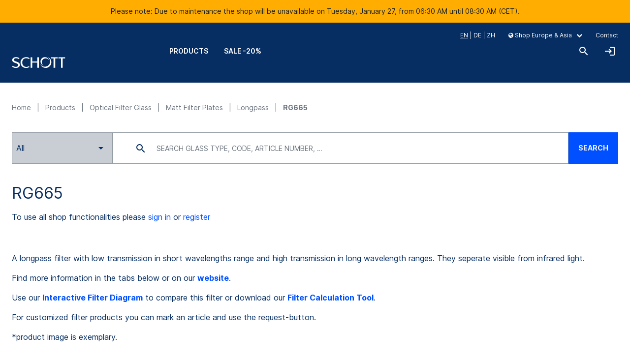

--- FILE ---
content_type: text/html;charset=UTF-8
request_url: https://www.schott.com/shop/advanced-optics/en/Matt-Filter-Plates/RG665/c/glass-RG665
body_size: 48041
content:
<!DOCTYPE html>
<html class="no-js"
      lang="en-GB"
      data-user-logged-in="false"
      data-url="https://www.schott.com/shop/advanced-optics">
    <head>

        <title>RG665 | SCHOTT Advanced Optics</title>

        <meta charset="utf-8" />
        <meta name="viewport"
              content="width=device-width, initial-scale=1, minimum-scale=1, maximum-scale=1, shrink-to-fit=no" />

        <meta name="description"
                      content="A longpass filter with low transmission in short wavelengths range and high transmission in long wavelength ranges. They seperate visible from infrared light. Find more information in the tabs below or on our website. Use our Interactive Filter Diagram to compare this filter or download our Filter Calculation Tool. For customized filter products you can mark an article and use the request-button. *product image is exemplary." />
            <meta name="robots"
                      content="index,follow" />
            <link rel="shortcut icon"
              type="image/x-icon"
              media="all"
              href="/shop/advanced-optics/_ui/custom/theme-standard/images/favicon.ico" />

        <link rel="stylesheet"
      type="text/css"
      media="all"
      href="/shop/advanced-optics/_ui/custom/common/css/style.css?v=20260126-154445" />

<script src="https://cookiechimp.com/widget/ezJtym.js"></script>
<!-- Google Tag Manager -->
    <script>
        (function(w,d,s,l,i){w[l]=w[l]||[];w[l].push({'gtm.start':
                new Date().getTime(),event:'gtm.js'});var f=d.getElementsByTagName(s)[0],
            j=d.createElement(s),dl=l!='dataLayer'?'&l='+l:'';j.async=true;j.src=
            '//www.googletagmanager.com/gtm.js?id='+i+dl;f.parentNode.insertBefore(j,f);
        })(window,document,'script','dataLayer','GTM-KQ2SV32');
    </script>
    <!-- End Google Tag Manager -->

    <script>
        window.dataLayer = window.dataLayer || [];

        var json = {"event":"page_view","page_type":"Category Detail Page","platform_name":"advanced optics shop","login_status":"logged out","user_id":"","company_id":"","usertype":"external"},
            debugMode = "false",
            bTrackingEnabled = "true";

        if (debugMode === "true") {
            console.log(
                "master.tag",
                "::trackData:",
                "Is tracking to google enabled ?",
                bTrackingEnabled,
                "json:\n",
                JSON.stringify(json, null, 4)
            );
        }

        if (bTrackingEnabled === "true") {
            window.dataLayer.push(json);
        }
    </script>
<link rel="canonical"
                  href="https://www.schott.com/shop/advanced-optics/en/Matt-Filter-Plates/RG665/c/glass-RG665">
        </head>

    <body class="page-categoryDetail pageType-CategoryPage template-custom--pages-category-categoryDetailPage catalog-Online  smartedit-page-uid-categoryDetail smartedit-page-uuid-eyJpdGVtSWQiOiJjYXRlZ29yeURldGFpbCIsImNhdGFsb2dJZCI6InNjaG90dF9Db250ZW50Q2F0YWxvZ19BTyIsImNhdGFsb2dWZXJzaW9uIjoiT25saW5lIn0= smartedit-catalog-version-uuid-schott_ContentCatalog_AO/Online  language-en"
          data-ga-debug-mode="false"
          data-ga-tracking-enabled="true">

        <!-- Google Tag Manager -->
    <noscript>
        <iframe src="//www.googletagmanager.com/ns.html?id=GTM-KQ2SV32"
                height="0"
                width="0"
                style="display:none;visibility:hidden">
        </iframe>
    </noscript>
    <!-- End Google Tag Manager -->
<div id="page"
             data-currency-iso-code="EUR">

                <div class="header-banner js-header-banner d-lg-block">
        <div class="container">
            <div class="header-banner-content">
                <div class="content paragraph-content"><p>Please note: Due to maintenance the shop will be unavailable on Tuesday, January 27, from 06:30 AM until 08:30 AM (CET).</p></div></div>
        </div>
    </div>
<header id="header"
        class="js-main-header main-header sticky-top">
    <div class="container pl-0 pr-0">
        <div class="row header-container js-header-container">
            <div class="col-3 pl-0 pr-0">
                <div class="site-logo-wrapper">
                    <div data-uid="SimpleBannerComponent SchottSVGLogoComponent" class="yCmsComponent site-logo">
<a href="/shop/advanced-optics/en">
                    <svg xmlns='http://www.w3.org/2000/svg' fill='#fff' class='header__logo main-logo__picture' viewBox='0 0 100 22'><g class='logo'><path d='M47.506 1.415h3.014v19.467h-3.014v-9.636H38.03v9.636h-3.014V1.415h3.014V9.24h9.476V1.415ZM27.063 1.085c2.314 0 4.333.719 6.128 2.049L32.07 4.74c-1.315-1.07-3.539-1.649-5.201-1.649-4.691 0-7.457 3.298-7.457 7.95 0 5.014 3.312 8.166 7.457 8.166 1.8 0 3.565-.43 5.044-1.435l1.06 1.591c-1.77 1.199-4.121 1.849-6.243 1.849-6.972 0-10.524-4.756-10.524-10.117 0-4.898 3.86-10.01 10.856-10.01ZM80.873 3.421v17.46h-3.018V3.421h-4.69V1.415h12.422v2.006h-4.714ZM94.704 3.421v17.46h-3.018V3.421H87V1.415h12.422v2.006h-4.718ZM8.085 1.085c2.171 0 4.45.736 6.17 2.062L13.24 4.812c-1.408-.979-3.228-1.68-4.99-1.68-3.192 0-4.578 1.262-4.578 2.863 0 1.477 1.8 2.366 5.366 3.586 3.092 1.06 6.226 2.464 5.98 6.229-.206 3.138-3.458 5.401-7.557 5.401-2.296 0-5.023-.868-6.882-2.27l1.2-1.76c1.622 1.175 3.534 1.982 5.627 1.982 2.489 0 4.597-1.235 4.597-3.41 0-2.329-4.307-3.326-5.972-3.956C2.555 10.481.605 8.962.741 6.165c.152-3.116 3.088-5.08 7.344-5.08Z' /></g><g class='logo-o'><path d='M66.41.554c4.239 1.4 7.296 5.374 7.296 10.06 0 5.853-4.767 10.595-10.646 10.595a10.65 10.65 0 0 1-10.15-7.383 9.865 9.865 0 0 0 8.63 5.068c5.444 0 9.855-4.392 9.855-9.81 0-3.654-2.007-6.843-4.985-8.53Z' /><path d='M61.54 1.095a8.022 8.022 0 0 1 7.726 5.817 7.24 7.24 0 0 0-6.208-3.498c-3.997 0-7.234 3.223-7.234 7.2a7.187 7.187 0 0 0 3.438 6.131c-3.323-.976-5.748-4.037-5.748-7.66 0-4.414 3.593-7.99 8.025-7.99Z' /></g></svg></a>
            </div></div>
            </div>
            <div class="col-9 pr-0 pl-0 position-initial">
                <div class="d-none d-lg-block w-100">
                    <div style="max-height: 30px">
                        <ul class="nav-bar mt-3 mb-0">
            <li class="nav-bar-list mr-0 ml-auto">
                <form class="w-100 js-header-popup header-popup" action="/shop/advanced-optics/en/_s/language" method="get"><input name="code"
               type="hidden"
               value="en"
               class="selected-code" />

        <div class="header-popup-container ta-header-popup-container-language">
                    <div class="header-popup-list">
                        <ul>
                            <li class="header-popup-selection js-header-popup-selection header-popup-selection-en">
                                    <span class="header-popup-text js-header-popup-selection-code item-is-selected ta-item-is-selected"
                                          data-code="en">
                                        EN</span>
                                </li>
                            <li class="header-popup-selection js-header-popup-selection header-popup-selection-de">
                                    <span class="header-popup-text js-header-popup-selection-code "
                                          data-code="de">
                                        DE</span>
                                </li>
                            <li class="header-popup-selection js-header-popup-selection header-popup-selection-zh">
                                    <span class="header-popup-text js-header-popup-selection-code "
                                          data-code="zh">
                                        ZH</span>
                                </li>
                            </ul>
                    </div>
                </div>
            </form></li>
            <li class="nav-bar-list ml-4">
                <div class="js-header-popup w-100">
            <div class="header-popup-container ta-header-popup-container-region">
                        <div class="header-popup-selection selected-value js-selected-value">
        <i class="fa fa-globe"
               aria-hidden="true"></i> Shop Europe & Asia &nbsp; <i class="fa fa-chevron-down"
                                                             aria-hidden="true"></i>
        </div><div class="js-header-popup-list dropdown-menu">
                            <ul class="list-unstyled pl-0">
                                <li>
                                        <a class="dropdown-item language-selector-dropdown js-header-popup-selection header-popup-selection-schott-ao"
                                           href="https://www.schott.com/shop/advanced-optics/en?forceEU">
                                            Shop Europe &amp; Asia</a>
                                    </li>
                                <li>
                                        <a class="dropdown-item language-selector-dropdown js-header-popup-selection header-popup-selection-schott-ao-us"
                                           href="https://www.us.schott.com/shop/advanced-optics/en">
                                            Shop Americas</a>
                                    </li>
                                </ul>
                        </div>
                    </div>
                </div>
    </li>
            <li class="nav-bar-list mx-4">
                <a class="text-white js-contact-nav-link js-ga-tracking"
                   data-ga-track-custom='{"event":"navigation","element_type":"header","element_name":"contact anonymous","navigation_level":"1"}'
                   href="mailto:info.optics@schott.com">Contact</a>
            </li>
        </ul>
    </div>
                </div>
                <div class="header-navigation-container">
                    <nav class="main-nav d-none d-lg-flex js-main-nav">
    <div class="d-none js-mobile-back mobile-back col-12">
        <span>Back to top level</span>
    </div>

    <ul class="yCmsContentSlot level-a main-nav-list ml-0">
<li class="level-a js-main-nav-item-a main-nav-item nav-item-with-children ">

    <a href="/shop/advanced-optics/en/Products/c/products"
       data-uid="ProductNavigationBarComponent NavigationBarProducts"
       data-ga-track-custom='{"event":"navigation","element_type":"header","element_name":"Products","navigation_level":"1"}'
       class="js-ga-tracking level-a main-nav-link main-nav-link-products">
        <span class="main-nav-title main-nav-title-products">
            Products</span>
    </a>

    <div class="level-b main-nav-list js-main-nav-list col-12">
        <ul>
            <li class="level-b main-nav-item js-main-nav-item-b
                             nav-item-with-children ">

                            <a href="/shop/advanced-optics/en/Optical-Glass/c/optical-glass"
                               data-uid="ProductGroupCategory optical-glass"
                               data-ga-track-custom='{"event":"navigation","element_type":"header","element_name":"Optical Glass","navigation_level":"2"}'
                               class="js-ga-tracking level-b main-nav-link main-nav-link-optical-glass firstItemToHighlight col-12 col-lg-3">
                                Optical Glass</a>
                            <div class="level-c main-nav-list row col-12 col-lg-7 js-main-nav-list">
                                        <div class="main-nav-list-sub-row">
                                            <div class="level-c main-nav-item">
    <a href="/shop/advanced-optics/en/Barium-Flint/c/glass-BAF"
       data-uid="ProductGroupCategory glass-BAF"
       data-ga-track-custom='{"event":"navigation","element_type":"header","element_name":"Barium Flint","navigation_level":"3"}'
       class="js-ga-tracking level-c main-nav-link main-nav-link-glass-BAF col-12">
        <div class="level-c main-nav-title main-nav-title-glass-BAF">
            Barium Flint</div>
        </a>
</div>
<div class="level-c main-nav-item">
    <a href="/shop/advanced-optics/en/Barium-Crown/c/glass-BAK"
       data-uid="ProductGroupCategory glass-BAK"
       data-ga-track-custom='{"event":"navigation","element_type":"header","element_name":"Barium Crown","navigation_level":"3"}'
       class="js-ga-tracking level-c main-nav-link main-nav-link-glass-BAK col-12">
        <div class="level-c main-nav-title main-nav-title-glass-BAK">
            Barium Crown</div>
        </a>
</div>
</div>
                                            <div class="main-nav-list-sub-row">
                                            <div class="level-c main-nav-item">
    <a href="/shop/advanced-optics/en/Barium-Light-Flint/c/glass-BALF"
       data-uid="ProductGroupCategory glass-BALF"
       data-ga-track-custom='{"event":"navigation","element_type":"header","element_name":"Barium Light Flint","navigation_level":"3"}'
       class="js-ga-tracking level-c main-nav-link main-nav-link-glass-BALF col-12">
        <div class="level-c main-nav-title main-nav-title-glass-BALF">
            Barium Light Flint</div>
        </a>
</div>
<div class="level-c main-nav-item">
    <a href="/shop/advanced-optics/en/Barium-Heavy-Flint/c/glass-BASF"
       data-uid="ProductGroupCategory glass-BASF"
       data-ga-track-custom='{"event":"navigation","element_type":"header","element_name":"Barium Heavy Flint","navigation_level":"3"}'
       class="js-ga-tracking level-c main-nav-link main-nav-link-glass-BASF col-12">
        <div class="level-c main-nav-title main-nav-title-glass-BASF">
            Barium Heavy Flint</div>
        </a>
</div>
</div>
                                            <div class="main-nav-list-sub-row">
                                            <div class="level-c main-nav-item">
    <a href="/shop/advanced-optics/en/Boron-Crown/c/glass-BK"
       data-uid="ProductGroupCategory glass-BK"
       data-ga-track-custom='{"event":"navigation","element_type":"header","element_name":"Boron Crown","navigation_level":"3"}'
       class="js-ga-tracking level-c main-nav-link main-nav-link-glass-BK col-12">
        <div class="level-c main-nav-title main-nav-title-glass-BK">
            Boron Crown</div>
        </a>
</div>
<div class="level-c main-nav-item">
    <a href="/shop/advanced-optics/en/Extra-Light-Flint/c/glass-LLF"
       data-uid="ProductGroupCategory glass-LLF"
       data-ga-track-custom='{"event":"navigation","element_type":"header","element_name":"Extra Light Flint","navigation_level":"3"}'
       class="js-ga-tracking level-c main-nav-link main-nav-link-glass-LLF col-12">
        <div class="level-c main-nav-title main-nav-title-glass-LLF">
            Extra Light Flint</div>
        </a>
</div>
</div>
                                            <div class="main-nav-list-sub-row">
                                            <div class="level-c main-nav-item">
    <a href="/shop/advanced-optics/en/Flint/c/glass-F"
       data-uid="ProductGroupCategory glass-F"
       data-ga-track-custom='{"event":"navigation","element_type":"header","element_name":"Flint","navigation_level":"3"}'
       class="js-ga-tracking level-c main-nav-link main-nav-link-glass-F col-12">
        <div class="level-c main-nav-title main-nav-title-glass-F">
            Flint</div>
        </a>
</div>
<div class="level-c main-nav-item">
    <a href="/shop/advanced-optics/en/Fluorine-Crown/c/glass-FK"
       data-uid="ProductGroupCategory glass-FK"
       data-ga-track-custom='{"event":"navigation","element_type":"header","element_name":"Fluorine Crown","navigation_level":"3"}'
       class="js-ga-tracking level-c main-nav-link main-nav-link-glass-FK col-12">
        <div class="level-c main-nav-title main-nav-title-glass-FK">
            Fluorine Crown</div>
        </a>
</div>
</div>
                                            <div class="main-nav-list-sub-row">
                                            <div class="level-c main-nav-item">
    <a href="/shop/advanced-optics/en/Crown/c/glass-K"
       data-uid="ProductGroupCategory glass-K"
       data-ga-track-custom='{"event":"navigation","element_type":"header","element_name":"Crown","navigation_level":"3"}'
       class="js-ga-tracking level-c main-nav-link main-nav-link-glass-K col-12">
        <div class="level-c main-nav-title main-nav-title-glass-K">
            Crown</div>
        </a>
</div>
<div class="level-c main-nav-item">
    <a href="/shop/advanced-optics/en/Dense-Flint/c/glass-SF"
       data-uid="ProductGroupCategory glass-SF"
       data-ga-track-custom='{"event":"navigation","element_type":"header","element_name":"Dense Flint","navigation_level":"3"}'
       class="js-ga-tracking level-c main-nav-link main-nav-link-glass-SF col-12">
        <div class="level-c main-nav-title main-nav-title-glass-SF">
            Dense Flint</div>
        </a>
</div>
</div>
                                            <div class="main-nav-list-sub-row">
                                            <div class="level-c main-nav-item">
    <a href="/shop/advanced-optics/en/Dense-Crown/c/glass-SK"
       data-uid="ProductGroupCategory glass-SK"
       data-ga-track-custom='{"event":"navigation","element_type":"header","element_name":"Dense Crown","navigation_level":"3"}'
       class="js-ga-tracking level-c main-nav-link main-nav-link-glass-SK col-12">
        <div class="level-c main-nav-title main-nav-title-glass-SK">
            Dense Crown</div>
        </a>
</div>
<div class="level-c main-nav-item">
    <a href="/shop/advanced-optics/en/Extra-Dense-Crown/c/glass-SSK"
       data-uid="ProductGroupCategory glass-SSK"
       data-ga-track-custom='{"event":"navigation","element_type":"header","element_name":"Extra Dense Crown","navigation_level":"3"}'
       class="js-ga-tracking level-c main-nav-link main-nav-link-glass-SSK col-12">
        <div class="level-c main-nav-title main-nav-title-glass-SSK">
            Extra Dense Crown</div>
        </a>
</div>
</div>
                                            <div class="main-nav-list-sub-row">
                                            <div class="level-c main-nav-item">
    <a href="/shop/advanced-optics/en/Zinc-Crown/c/glass-ZK"
       data-uid="ProductGroupCategory glass-ZK"
       data-ga-track-custom='{"event":"navigation","element_type":"header","element_name":"Zinc Crown","navigation_level":"3"}'
       class="js-ga-tracking level-c main-nav-link main-nav-link-glass-ZK col-12">
        <div class="level-c main-nav-title main-nav-title-glass-ZK">
            Zinc Crown</div>
        </a>
</div>
<div class="level-c main-nav-item">
    <a href="/shop/advanced-optics/en/Crown-Flint/c/glass-KF"
       data-uid="ProductGroupCategory glass-KF"
       data-ga-track-custom='{"event":"navigation","element_type":"header","element_name":"Crown Flint","navigation_level":"3"}'
       class="js-ga-tracking level-c main-nav-link main-nav-link-glass-KF col-12">
        <div class="level-c main-nav-title main-nav-title-glass-KF">
            Crown Flint</div>
        </a>
</div>
</div>
                                            <div class="main-nav-list-sub-row">
                                            <div class="level-c main-nav-item">
    <a href="/shop/advanced-optics/en/Lanthanum-Flint/c/glass-LAF"
       data-uid="ProductGroupCategory glass-LAF"
       data-ga-track-custom='{"event":"navigation","element_type":"header","element_name":"Lanthanum Flint","navigation_level":"3"}'
       class="js-ga-tracking level-c main-nav-link main-nav-link-glass-LAF col-12">
        <div class="level-c main-nav-title main-nav-title-glass-LAF">
            Lanthanum Flint</div>
        </a>
</div>
<div class="level-c main-nav-item">
    <a href="/shop/advanced-optics/en/Lanthanum-Crown/c/glass-LAK"
       data-uid="ProductGroupCategory glass-LAK"
       data-ga-track-custom='{"event":"navigation","element_type":"header","element_name":"Lanthanum Crown","navigation_level":"3"}'
       class="js-ga-tracking level-c main-nav-link main-nav-link-glass-LAK col-12">
        <div class="level-c main-nav-title main-nav-title-glass-LAK">
            Lanthanum Crown</div>
        </a>
</div>
</div>
                                            <div class="main-nav-list-sub-row">
                                            <div class="level-c main-nav-item">
    <a href="/shop/advanced-optics/en/Lanthanum-Dense-Flint/c/glass-LASF"
       data-uid="ProductGroupCategory glass-LASF"
       data-ga-track-custom='{"event":"navigation","element_type":"header","element_name":"Lanthanum Dense Flint","navigation_level":"3"}'
       class="js-ga-tracking level-c main-nav-link main-nav-link-glass-LASF col-12">
        <div class="level-c main-nav-title main-nav-title-glass-LASF">
            Lanthanum Dense Flint</div>
        </a>
</div>
<div class="level-c main-nav-item">
    <a href="/shop/advanced-optics/en/Light-Flint/c/glass-LF"
       data-uid="ProductGroupCategory glass-LF"
       data-ga-track-custom='{"event":"navigation","element_type":"header","element_name":"Light Flint","navigation_level":"3"}'
       class="js-ga-tracking level-c main-nav-link main-nav-link-glass-LF col-12">
        <div class="level-c main-nav-title main-nav-title-glass-LF">
            Light Flint</div>
        </a>
</div>
</div>
                                            <div class="main-nav-list-sub-row">
                                            <div class="level-c main-nav-item">
    <a href="/shop/advanced-optics/en/Phosphate-Crown/c/glass-PK"
       data-uid="ProductGroupCategory glass-PK"
       data-ga-track-custom='{"event":"navigation","element_type":"header","element_name":"Phosphate Crown","navigation_level":"3"}'
       class="js-ga-tracking level-c main-nav-link main-nav-link-glass-PK col-12">
        <div class="level-c main-nav-title main-nav-title-glass-PK">
            Phosphate Crown</div>
        </a>
</div>
<div class="level-c main-nav-item">
    <a href="/shop/advanced-optics/en/Phosphate-Dense-Crown/c/glass-PSK"
       data-uid="ProductGroupCategory glass-PSK"
       data-ga-track-custom='{"event":"navigation","element_type":"header","element_name":"Phosphate Dense Crown","navigation_level":"3"}'
       class="js-ga-tracking level-c main-nav-link main-nav-link-glass-PSK col-12">
        <div class="level-c main-nav-title main-nav-title-glass-PSK">
            Phosphate Dense Crown</div>
        </a>
</div>
</div>
                                            <div class="main-nav-list-sub-row">
                                            <div class="level-c main-nav-item">
    <a href="/shop/advanced-optics/en/Short-Flint-Special-glass/c/glass-KZFS"
       data-uid="ProductGroupCategory glass-KZFS"
       data-ga-track-custom='{"event":"navigation","element_type":"header","element_name":"Short Flint Special glass","navigation_level":"3"}'
       class="js-ga-tracking level-c main-nav-link main-nav-link-glass-KZFS col-12">
        <div class="level-c main-nav-title main-nav-title-glass-KZFS">
            Short Flint Special glass</div>
        </a>
</div>
</div>
                                            </div>
                                </li>
                    <li class="level-b main-nav-item js-main-nav-item-b
                             nav-item-with-children ">

                            <a href="/shop/advanced-optics/en/Optical+Glass+Rods/c/rods"
                               data-uid="ProductGroupCategory rods"
                               data-ga-track-custom='{"event":"navigation","element_type":"header","element_name":"Optical Glass Rods","navigation_level":"2"}'
                               class="js-ga-tracking level-b main-nav-link main-nav-link-rods col-12 col-lg-3">
                                Optical Glass Rods</a>
                            <div class="level-c main-nav-list row col-12 col-lg-7 js-main-nav-list">
                                        <div class="main-nav-list-sub-row">
                                            <div class="level-c main-nav-item">
    <a href="/shop/advanced-optics/en/c/rods-F"
       data-uid="ProductGroupCategory rods-F"
       data-ga-track-custom='{"event":"navigation","element_type":"header","element_name":"Flint","navigation_level":"3"}'
       class="js-ga-tracking level-c main-nav-link main-nav-link-rods-F col-12">
        <div class="level-c main-nav-title main-nav-title-rods-F">
            Flint</div>
        </a>
</div>
<div class="level-c main-nav-item">
    <a href="/shop/advanced-optics/en/c/rods-LF"
       data-uid="ProductGroupCategory rods-LF"
       data-ga-track-custom='{"event":"navigation","element_type":"header","element_name":"Light Flint","navigation_level":"3"}'
       class="js-ga-tracking level-c main-nav-link main-nav-link-rods-LF col-12">
        <div class="level-c main-nav-title main-nav-title-rods-LF">
            Light Flint</div>
        </a>
</div>
</div>
                                            </div>
                                </li>
                    <li class="level-b main-nav-item js-main-nav-item-b
                             nav-item-with-children ">

                            <a href="/shop/advanced-optics/en/Matt-Filter-Plates/c/matt-plate"
                               data-uid="ProductGroupCategory matt-plate"
                               data-ga-track-custom='{"event":"navigation","element_type":"header","element_name":"Matt Filter Plates","navigation_level":"2"}'
                               class="js-ga-tracking level-b main-nav-link main-nav-link-matt-plate firstItemToHighlight col-12 col-lg-3">
                                Matt Filter Plates</a>
                            <div class="level-c main-nav-list row col-12 col-lg-7 js-main-nav-list pt-0">
                                        











<div class="matt-plate-content">
    <div class="matt-plate-image-container">
        <img src="/shop/advanced-optics/_ui/custom/common/images/mattPlate/Filtergraph_Matt_Plate.jpg"
             width="1278"
             height="898"
             alt="Filtergraph Matt Plate" />
    </div>
    
        <div class="matt-plate-link-container">
            
            
                
                
                    

                    
                    

                    

                    <div class="level-c main-nav-item main-nav-item-matt-plate">
                        <a data-uid="ProductGroupCategory glass-LONGPASS"
                           data-ga-track-click='{"event":"navigation","element_type":"header","element_name":"Longpass","navigation_level":"3"}'
                           class="js-ga-tracking level-c main-nav-link main-nav-link-glass-LONGPASS col-12"
                           href="/shop/advanced-optics/en/Longpass/c/glass-LONGPASS"
                           title="Longpass">
                            <div class="level-c main-nav-title main-nav-title-glass-LONGPASS">
                                Longpass
                            </div>
                        </a>
                    </div>
                
                
            
                
                
                    

                    
                    

                    

                    <div class="level-c main-nav-item main-nav-item-matt-plate">
                        <a data-uid="ProductGroupCategory glass-MULTIBANDPASS"
                           data-ga-track-click='{"event":"navigation","element_type":"header","element_name":"Multibandpass","navigation_level":"3"}'
                           class="js-ga-tracking level-c main-nav-link main-nav-link-glass-MULTIBANDPASS col-12"
                           href="/shop/advanced-optics/en/Multibandpass/c/glass-MULTIBANDPASS"
                           title="Multibandpass">
                            <div class="level-c main-nav-title main-nav-title-glass-MULTIBANDPASS">
                                Multibandpass
                            </div>
                        </a>
                    </div>
                
                
            
                
                
                    

                    
                    

                    

                    <div class="level-c main-nav-item main-nav-item-matt-plate">
                        <a data-uid="ProductGroupCategory glass-SHORTPASS"
                           data-ga-track-click='{"event":"navigation","element_type":"header","element_name":"Shortpass","navigation_level":"3"}'
                           class="js-ga-tracking level-c main-nav-link main-nav-link-glass-SHORTPASS col-12"
                           href="/shop/advanced-optics/en/Shortpass/c/glass-SHORTPASS"
                           title="Shortpass">
                            <div class="level-c main-nav-title main-nav-title-glass-SHORTPASS">
                                Shortpass
                            </div>
                        </a>
                    </div>
                
                
            
                
                
                    

                    
                    

                    

                    <div class="level-c main-nav-item main-nav-item-matt-plate">
                        <a data-uid="ProductGroupCategory glass-BANDPASS-GREEN"
                           data-ga-track-click='{"event":"navigation","element_type":"header","element_name":"Bandpass (green)","navigation_level":"3"}'
                           class="js-ga-tracking level-c main-nav-link main-nav-link-glass-BANDPASS-GREEN col-12"
                           href="/shop/advanced-optics/en/Bandpass-green/c/glass-BANDPASS-GREEN"
                           title="Bandpass (green)">
                            <div class="level-c main-nav-title main-nav-title-glass-BANDPASS-GREEN">
                                Bandpass (green)
                            </div>
                        </a>
                    </div>
                
                
            
                
                
                    

                    
                    

                    

                    <div class="level-c main-nav-item main-nav-item-matt-plate">
                        <a data-uid="ProductGroupCategory glass-BANDPASS-BLUE"
                           data-ga-track-click='{"event":"navigation","element_type":"header","element_name":"Bandpass (UV-blue)","navigation_level":"3"}'
                           class="js-ga-tracking level-c main-nav-link main-nav-link-glass-BANDPASS-BLUE col-12"
                           href="/shop/advanced-optics/en/Bandpass-UV-blue/c/glass-BANDPASS-BLUE"
                           title="Bandpass (UV-blue)">
                            <div class="level-c main-nav-title main-nav-title-glass-BANDPASS-BLUE">
                                Bandpass (UV-blue)
                            </div>
                        </a>
                    </div>
                
                
            
                
                
                    

                    
                    

                    

                    <div class="level-c main-nav-item main-nav-item-matt-plate">
                        <a data-uid="ProductGroupCategory glass-BANDPASS-1"
                           data-ga-track-click='{"event":"navigation","element_type":"header","element_name":"Bandpass (NIR-cut 1)","navigation_level":"3"}'
                           class="js-ga-tracking level-c main-nav-link main-nav-link-glass-BANDPASS-1 col-12"
                           href="/shop/advanced-optics/en/Bandpass-NIR-cut-1/c/glass-BANDPASS-1"
                           title="Bandpass (NIR-cut 1)">
                            <div class="level-c main-nav-title main-nav-title-glass-BANDPASS-1">
                                Bandpass (NIR-cut 1)
                            </div>
                        </a>
                    </div>
                
                
            
                
                
                    

                    
                    

                    

                    <div class="level-c main-nav-item main-nav-item-matt-plate">
                        <a data-uid="ProductGroupCategory glass-BANDPASS-2"
                           data-ga-track-click='{"event":"navigation","element_type":"header","element_name":"Bandpass (NIR-cut 2)","navigation_level":"3"}'
                           class="js-ga-tracking level-c main-nav-link main-nav-link-glass-BANDPASS-2 col-12"
                           href="/shop/advanced-optics/en/Bandpass-NIR-cut-2/c/glass-BANDPASS-2"
                           title="Bandpass (NIR-cut 2)">
                            <div class="level-c main-nav-title main-nav-title-glass-BANDPASS-2">
                                Bandpass (NIR-cut 2)
                            </div>
                        </a>
                    </div>
                
                
            
                
                
                    

                    
                    

                    

                    <div class="level-c main-nav-item main-nav-item-matt-plate">
                        <a data-uid="ProductGroupCategory glass-BANDPASS-3"
                           data-ga-track-click='{"event":"navigation","element_type":"header","element_name":"Bandpass (NIR-cut 3)","navigation_level":"3"}'
                           class="js-ga-tracking level-c main-nav-link main-nav-link-glass-BANDPASS-3 col-12"
                           href="/shop/advanced-optics/en/c/glass-BANDPASS-3"
                           title="Bandpass (NIR-cut 3)">
                            <div class="level-c main-nav-title main-nav-title-glass-BANDPASS-3">
                                Bandpass (NIR-cut 3)
                            </div>
                        </a>
                    </div>
                
                
            
                
                
                    

                    
                    

                    

                    <div class="level-c main-nav-item main-nav-item-matt-plate">
                        <a data-uid="ProductGroupCategory glass-UV"
                           data-ga-track-click='{"event":"navigation","element_type":"header","element_name":"UV-Bandpass","navigation_level":"3"}'
                           class="js-ga-tracking level-c main-nav-link main-nav-link-glass-UV col-12"
                           href="/shop/advanced-optics/en/UV-Bandpass/c/glass-UV"
                           title="UV-Bandpass">
                            <div class="level-c main-nav-title main-nav-title-glass-UV">
                                UV-Bandpass
                            </div>
                        </a>
                    </div>
                
                
            
                
                
                    

                    
                    

                    

                    <div class="level-c main-nav-item main-nav-item-matt-plate">
                        <a data-uid="ProductGroupCategory glass-NEUTRAL"
                           data-ga-track-click='{"event":"navigation","element_type":"header","element_name":"Neutral density","navigation_level":"3"}'
                           class="js-ga-tracking level-c main-nav-link main-nav-link-glass-NEUTRAL col-12"
                           href="/shop/advanced-optics/en/Neutral-density/c/glass-NEUTRAL"
                           title="Neutral density">
                            <div class="level-c main-nav-title main-nav-title-glass-NEUTRAL">
                                Neutral density
                            </div>
                        </a>
                    </div>
                
                
            
        </div>
    
</div>
</div>
                                </li>
                    <li class="level-b main-nav-item js-main-nav-item-b
                             nav-item-with-children ">

                            <a href="/shop/advanced-optics/en/Polished-Filters/c/polished-filter-static"
                               data-uid="ProductGroupCategory polished-filter-static"
                               data-ga-track-custom='{"event":"navigation","element_type":"header","element_name":"Polished Filters","navigation_level":"2"}'
                               class="js-ga-tracking level-b main-nav-link main-nav-link-polished-filter-static col-12 col-lg-3">
                                Polished Filters</a>
                            <div class="level-c main-nav-list row col-12 col-lg-7 js-main-nav-list">
                                        <div class="main-nav-list-sub-row">
                                            <div class="level-c main-nav-item">
    <a href="/shop/advanced-optics/en/Longpass-Filter/c/filter-longpass"
       data-uid="ProductGroupCategory filter-longpass"
       data-ga-track-custom='{"event":"navigation","element_type":"header","element_name":"Longpass-Filter","navigation_level":"3"}'
       class="js-ga-tracking level-c main-nav-link main-nav-link-filter-longpass col-12">
        <div class="level-c main-nav-title main-nav-title-filter-longpass">
            Longpass-Filter</div>
        <span class="level-c description">
                Cut Off Wavelength in the UV-, NIR- and VIS- spectrum</span>
        </a>
</div>
<div class="level-c main-nav-item">
    <a href="/shop/advanced-optics/en/Shortpass-Filter/c/filter-shortpass"
       data-uid="ProductGroupCategory filter-shortpass"
       data-ga-track-custom='{"event":"navigation","element_type":"header","element_name":"Shortpass-Filter","navigation_level":"3"}'
       class="js-ga-tracking level-c main-nav-link main-nav-link-filter-shortpass col-12">
        <div class="level-c main-nav-title main-nav-title-filter-shortpass">
            Shortpass-Filter</div>
        <span class="level-c description">
                Heat protection filter Absorb IR radiation. High transmission in the VIS spectrum</span>
        </a>
</div>
</div>
                                            <div class="main-nav-list-sub-row">
                                            <div class="level-c main-nav-item">
    <a href="/shop/advanced-optics/en/Bandpass-Filter/c/filter-bandpass"
       data-uid="ProductGroupCategory filter-bandpass"
       data-ga-track-custom='{"event":"navigation","element_type":"header","element_name":"Bandpass-Filter","navigation_level":"3"}'
       class="js-ga-tracking level-c main-nav-link main-nav-link-filter-bandpass col-12">
        <div class="level-c main-nav-title main-nav-title-filter-bandpass">
            Bandpass-Filter</div>
        <span class="level-c description">
                Bandpass filter to separate spectral ranges</span>
        </a>
</div>
<div class="level-c main-nav-item">
    <a href="/shop/advanced-optics/en/Bandpass-Filter-NIR-cut-off/c/filter-bandpass-nir-cut-off"
       data-uid="ProductGroupCategory filter-bandpass-nir-cut-off"
       data-ga-track-custom='{"event":"navigation","element_type":"header","element_name":"Bandpass-Filter (NIR-cut-off)","navigation_level":"3"}'
       class="js-ga-tracking level-c main-nav-link main-nav-link-filter-bandpass-nir-cut-off col-12">
        <div class="level-c main-nav-title main-nav-title-filter-bandpass-nir-cut-off">
            Bandpass-Filter (NIR-cut-off)</div>
        <span class="level-c description">
                High absorption in the NIR spectrum. High humidity restistance. High color accuracy</span>
        </a>
</div>
</div>
                                            <div class="main-nav-list-sub-row">
                                            <div class="level-c main-nav-item">
    <a href="/shop/advanced-optics/en/Neutral-density-Filter/c/filter-neutral"
       data-uid="ProductGroupCategory filter-neutral"
       data-ga-track-custom='{"event":"navigation","element_type":"header","element_name":"Neutral density-Filter","navigation_level":"3"}'
       class="js-ga-tracking level-c main-nav-link main-nav-link-filter-neutral col-12">
        <div class="level-c main-nav-title main-nav-title-filter-neutral">
            Neutral density-Filter</div>
        <span class="level-c description">
                Neutral filter for defined attenuation in the visible spectral spectrum</span>
        </a>
</div>
</div>
                                            </div>
                                </li>
                    <li class="level-b main-nav-item js-main-nav-item-b
                             nav-item-with-children ">

                            <a href="/shop/advanced-optics/en/IR-Materials/c/ir-materials"
                               data-uid="ProductGroupCategory ir-materials"
                               data-ga-track-custom='{"event":"navigation","element_type":"header","element_name":"IR Materials","navigation_level":"2"}'
                               class="js-ga-tracking level-b main-nav-link main-nav-link-ir-materials firstItemToHighlight col-12 col-lg-3">
                                IR Materials</a>
                            <div class="level-c main-nav-list row col-12 col-lg-7 js-main-nav-list">
                                        <div class="main-nav-list-sub-row">
                                            <div class="level-c main-nav-item">
    <a href="/shop/advanced-optics/en/Samples-IRG-Chalcogenide/c/witness-samples-irg-chalcogenide"
       data-uid="ProductGroupCategory witness-samples-irg-chalcogenide"
       data-ga-track-custom='{"event":"navigation","element_type":"header","element_name":"Witness Samples - IRG Chalcogenide","navigation_level":"3"}'
       class="js-ga-tracking level-c main-nav-link main-nav-link-witness-samples-irg-chalcogenide col-12">
        <div class="level-c main-nav-title main-nav-title-witness-samples-irg-chalcogenide">
            Witness Samples - IRG Chalcogenide</div>
        </a>
</div>
</div>
                                            </div>
                                </li>
                    <li class="level-b main-nav-item js-main-nav-item-b
                             nav-item-with-children ">

                            <a href="/shop/advanced-optics/en/c/cercon"
                               data-uid="ProductGroupCategory cercon"
                               data-ga-track-custom='{"event":"navigation","element_type":"header","element_name":"Ceramic Converter","navigation_level":"2"}'
                               class="js-ga-tracking level-b main-nav-link main-nav-link-cercon col-12 col-lg-3">
                                Ceramic Converter</a>
                            <div class="level-c main-nav-list row col-12 col-lg-7 js-main-nav-list">
                                        <div class="main-nav-list-sub-row">
                                            <div class="level-c main-nav-item">
    <a href="/shop/advanced-optics/en/c/cercon-static"
       data-uid="ProductGroupCategory cercon-static"
       data-ga-track-custom='{"event":"navigation","element_type":"header","element_name":"Ceramic Converter - Static","navigation_level":"3"}'
       class="js-ga-tracking level-c main-nav-link main-nav-link-cercon-static col-12">
        <div class="level-c main-nav-title main-nav-title-cercon-static">
            Ceramic Converter - Static</div>
        </a>
</div>
<div class="level-c main-nav-item">
    <a href="/shop/advanced-optics/en/c/cercon-dynamic"
       data-uid="ProductGroupCategory cercon-dynamic"
       data-ga-track-custom='{"event":"navigation","element_type":"header","element_name":"Ceramic Converter - Dynamic","navigation_level":"3"}'
       class="js-ga-tracking level-c main-nav-link main-nav-link-cercon-dynamic col-12">
        <div class="level-c main-nav-title main-nav-title-cercon-dynamic">
            Ceramic Converter - Dynamic</div>
        </a>
</div>
</div>
                                            </div>
                                </li>
                    <li class="level-b main-nav-item js-main-nav-item-b
                             nav-item-with-children ">

                            <a href="/shop/advanced-optics/en/Restoration-glass/c/restoration"
                               data-uid="ProductGroupCategory restoration"
                               data-ga-track-custom='{"event":"navigation","element_type":"header","element_name":"Restoration glass for historical facades","navigation_level":"2"}'
                               class="js-ga-tracking level-b main-nav-link main-nav-link-restoration firstItemToHighlight col-12 col-lg-3">
                                Restoration glass for historical facades</a>
                            <div class="level-c main-nav-list row col-12 col-lg-7 js-main-nav-list">
                                        <div class="main-nav-list-sub-row">
                                            <div class="level-c main-nav-item">
    <a href="/shop/advanced-optics/en/GOETHEGLAS/c/glass-GOETHEGLAS"
       data-uid="ProductGroupCategory glass-GOETHEGLAS"
       data-ga-track-custom='{"event":"navigation","element_type":"header","element_name":"GOETHEGLAS","navigation_level":"3"}'
       class="js-ga-tracking level-c main-nav-link main-nav-link-glass-GOETHEGLAS col-12">
        <div class="level-c main-nav-title main-nav-title-glass-GOETHEGLAS">
            GOETHEGLAS</div>
        <span class="level-c description">
                Glass for the 18th & 19th century</span>
        </a>
</div>
<div class="level-c main-nav-item">
    <a href="/shop/advanced-optics/en/TIKANA/c/glass-TIKANA%C2%AE"
       data-uid="ProductGroupCategory glass-TIKANA"
       data-ga-track-custom='{"event":"navigation","element_type":"header","element_name":"TIKANA®","navigation_level":"3"}'
       class="js-ga-tracking level-c main-nav-link main-nav-link-glass-TIKANA col-12">
        <div class="level-c main-nav-title main-nav-title-glass-TIKANA">
            TIKANA®</div>
        <span class="level-c description">
                 Glass for Bauhaus style</span>
        </a>
</div>
</div>
                                            <div class="main-nav-list-sub-row">
                                            <div class="level-c main-nav-item">
    <a href="/shop/advanced-optics/en/RESTOVER/c/glass-RESTOVER%C2%AE"
       data-uid="ProductGroupCategory glass-RESTOVER"
       data-ga-track-custom='{"event":"navigation","element_type":"header","element_name":"RESTOVER®","navigation_level":"3"}'
       class="js-ga-tracking level-c main-nav-link main-nav-link-glass-RESTOVER col-12">
        <div class="level-c main-nav-title main-nav-title-glass-RESTOVER">
            RESTOVER®</div>
        <span class="level-c description">
                Glass for the early 1900s</span>
        </a>
</div>
<div class="level-c main-nav-item">
    <a href="/shop/advanced-optics/en/RESTOVER-light/c/glass-RESTOVER%C2%AE-LIGHT"
       data-uid="ProductGroupCategory glass-RESTOVER-LIGHT"
       data-ga-track-custom='{"event":"navigation","element_type":"header","element_name":"RESTOVER® Light","navigation_level":"3"}'
       class="js-ga-tracking level-c main-nav-link main-nav-link-glass-RESTOVER-LIGHT col-12">
        <div class="level-c main-nav-title main-nav-title-glass-RESTOVER-LIGHT">
            RESTOVER® Light</div>
        <span class="level-c description">
                Glass for the early 1900s</span>
        </a>
</div>
</div>
                                            <div class="main-nav-list-sub-row">
                                            <div class="level-c main-nav-item">
    <a href="/shop/advanced-optics/en/RESTOVER-plus/c/glass-RESTOVER%C2%AE-PLUS"
       data-uid="ProductGroupCategory glass-RESTOVER-PLUS"
       data-ga-track-custom='{"event":"navigation","element_type":"header","element_name":"RESTOVER® Plus","navigation_level":"3"}'
       class="js-ga-tracking level-c main-nav-link main-nav-link-glass-RESTOVER-PLUS col-12">
        <div class="level-c main-nav-title main-nav-title-glass-RESTOVER-PLUS">
            RESTOVER® Plus</div>
        <span class="level-c description">
                Glass for the early 1900s</span>
        </a>
</div>
</div>
                                            </div>
                                </li>
                    <li class="level-b main-nav-item js-main-nav-item-b
                             nav-item-with-children ">

                            <a href="/shop/advanced-optics/en/Design-Glass/c/design"
                               data-uid="ProductGroupCategory design"
                               data-ga-track-custom='{"event":"navigation","element_type":"header","element_name":"Design Glass for interior &amp; exterior applications","navigation_level":"2"}'
                               class="js-ga-tracking level-b main-nav-link main-nav-link-design col-12 col-lg-3">
                                Design Glass for interior &amp; exterior applications</a>
                            <div class="level-c main-nav-list row col-12 col-lg-7 js-main-nav-list">
                                        <div class="main-nav-list-sub-row">
                                            <div class="level-c main-nav-item">
    <a href="/shop/advanced-optics/en/ARTISTA/c/glass-ARTISTA%C2%AE"
       data-uid="ProductGroupCategory glass-ARTISTA"
       data-ga-track-custom='{"event":"navigation","element_type":"header","element_name":"ARTISTA®","navigation_level":"3"}'
       class="js-ga-tracking level-c main-nav-link main-nav-link-glass-ARTISTA col-12">
        <div class="level-c main-nav-title main-nav-title-glass-ARTISTA">
            ARTISTA®</div>
        <span class="level-c description">
                Decorative clear glass</span>
        </a>
</div>
<div class="level-c main-nav-item">
    <a href="/shop/advanced-optics/en/RIVULETTA/c/glass-RIVULETTA%C2%AE"
       data-uid="ProductGroupCategory glass-RIVULETTA"
       data-ga-track-custom='{"event":"navigation","element_type":"header","element_name":"RIVULETTA®","navigation_level":"3"}'
       class="js-ga-tracking level-c main-nav-link main-nav-link-glass-RIVULETTA col-12">
        <div class="level-c main-nav-title main-nav-title-glass-RIVULETTA">
            RIVULETTA®</div>
        <span class="level-c description">
                Fluted structured glass</span>
        </a>
</div>
</div>
                                            </div>
                                </li>
                    </ul>
    </div>
</li>
<li class="level-a js-main-nav-item-a main-nav-item"
    data-uid="NavigationBarComponent_NavigationBarSaleListComponent">

    <a href="/shop/advanced-optics/en/search/sale"
       data-uid="CMSLinkComponent_NavigationBarSaleListLink"
       class="js-ga-tracking level-a main-nav-link main-nav-link-navigationbarsalelistlink"
       data-ga-track-custom='{"event":"navigation","element_type":"header","element_name":"Sale -20%","navigation_level":"1"}'
    >
        <span class="main-nav-title main-nav-title-navigationbarsalelistlink text-nowrap">
            Sale -20%</span>
    </a>

    </li>
</ul><div class="d-block d-lg-none js-meta-mobile-nav">
        <ul class="meta-nav d-block d-lg-none js-meta-mobile-nav">
    <li class="level-a js-main-nav-item-a main-nav-item js-ga-tracking">
            <a class="level-a main-nav-link"
               data-ga-track-custom='{"event":"navigation","element_type":"header","element_name":"contact anonymous","navigation_level":"1"}'
               href="mailto:info.optics@schott.com">Contact</a>
        </li>
        <li class="level-a js-main-nav-item-a main-nav-item navigation-toggle-container">
            <div class="js-header-popup w-100">
            <div class="navigation-toggle-label">
    <i class="fa fa-globe"
       aria-hidden="true"></i>

    Region</div>

<ul class="navigation-toggle-list">
    <li class="item-is-selected ta-item-is-selected header-popup-selection navigation-toggle-item header-popup-selection-schott-ao">
            <a class="navigation-toggle-text header-popup-selection-schott-ao"
               href="https://www.schott.com/shop/advanced-optics/en?forceEU"
               title="Switch to our EU and Asia shop.">
                Shop Europe & Asia</a>
        </li>
    <li class=" header-popup-selection navigation-toggle-item header-popup-selection-schott-ao-us">
            <a class="navigation-toggle-text header-popup-selection-schott-ao-us"
               href="https://www.us.schott.com/shop/advanced-optics/en"
               title="Switch to our Americas shop.">
                Shop Americas</a>
        </li>
    </ul></div>
    </li>
        <li class="level-a js-main-nav-item-a main-nav-item navigation-toggle-container">
            <form class="w-100 js-header-popup " action="/shop/advanced-optics/en/_s/language" method="get"><input name="code"
               type="hidden"
               value="en"
               class="selected-code" />

        <div class="navigation-toggle-label">
    <i class="fa fa-globe"
       aria-hidden="true"></i>

    Language</div>

<ul class="navigation-toggle-list">
    <li class="item-is-selected ta-item-is-selected header-popup-selection navigation-toggle-item header-popup-selection-en">
            <a class="navigation-toggle-text header-popup-selection-en"
               href="/shop/advanced-optics/en/_s/language?code=en"
               title="Change language to English">
                EN</a>
        </li>
    <li class=" header-popup-selection navigation-toggle-item header-popup-selection-de">
            <a class="navigation-toggle-text header-popup-selection-de"
               href="/shop/advanced-optics/en/_s/language?code=de"
               title="Change language to German">
                DE</a>
        </li>
    <li class=" header-popup-selection navigation-toggle-item header-popup-selection-zh">
            <a class="navigation-toggle-text header-popup-selection-zh"
               href="/shop/advanced-optics/en/_s/language?code=zh"
               title="Change language to Chinese">
                ZH</a>
        </li>
    </ul></form></li>
        <li>
            <div class="js-ga-tracking collapsible js-collapsible"
     data-label-prev="Previous"
     data-label-next="Next"
     data-show-prev-next-button=""
     data-ga-track-custom='{"event":"click","element_type":"accordion","element_name":"undefined"}'
     data-scroll-to-content=""
     data-group-name=""
     data-close-group-members=""
     data-initially-open="false"
     data-hashtag-trigger=""
     data-close-when-no-hashtag-match="true"
     data-block-headline-as-opener=""
     data-custom-opener=""
>
    <div class=" collapsible-headline">
        <span class="collapsible-headline-text">
            <i class="st-login"></i>
                Welcome! Login now</span>

        </div>
</div>
<div class="collapsible-content js-collapsible-content ">
    <div class="d-flex flex-column">
                    <div>
                        <a class="btn btn-primary mb-3"
                           href="/shop/advanced-optics/en/login">
                            Login Via SCHOTT ID</a>
                    </div>
                    <div>
                        Not SCHOTT ID yet?&nbsp;
                        <u><a class="header-user-account js-ga-tracking text-underline"
                              href="/shop/advanced-optics/en/schottid/register">Register now!</a></u>
                    </div>
                </div>
            </div>
</li>
    </ul></div>
</nav>
<div class="header-tools-wrapper icon-nav-bar b-0 r-0">
                        <ul class="header-tools">
    <li>
        <a class="js-ga-tracking"
           data-ga-track-click='{"event":"navigation","element_type":"header","element_name":"search","navigation_level":"1"}'
           title="Product Search"
           href="/shop/advanced-optics/en/search">
            <span class="st-search"></span>
        </a>
    </li>

    <li>
                <a class="header-user-account js-ga-tracking"
                   data-ga-track-click='{"event":"navigation","element_type":"header","element_name":"account","navigation_level":"1"}'
                   href="/shop/advanced-optics/en/login"
                   title="Login">
                    <span class="st-login"></span>
                </a>
            </li>
        <li class="d-lg-none">
        <span class="st-menu js-mobile-header"></span>
    </li>
</ul>
</div>
                </div>
            </div>
        </div>
    </div>
</header><main id="content"
                  class="js-main-content">
                






<div class="container global-messages js-global-messages">
                        <div class="row">
    <div class="col-md-12">
        </div>
</div>
</div>
                <div class="container category-detail-page">
        <ol class="breadcrumbs ">
    <li>
        <a href="https://www.schott.com/shop/advanced-optics" style="color: #6a737d">
            Home</a>
    </li>
    <li >
                    <a href="/shop/advanced-optics/en/Products/c/products">
                                Products</a>
                        </li>
            <li >
                    <a href="/shop/advanced-optics/en/Optical-Filter-Glass/c/optical-filterglass">
                                Optical Filter Glass</a>
                        </li>
            <li >
                    <a href="/shop/advanced-optics/en/Matt-Filter-Plates/c/matt-plate">
                                Matt Filter Plates</a>
                        </li>
            <li >
                    <a href="/shop/advanced-optics/en/Longpass/c/glass-LONGPASS">
                                Longpass</a>
                        </li>
            <li >
                    <a href="/shop/advanced-optics/en/Matt-Filter-Plates/RG665/c/glass-RG665">
                                RG665</a>
                        </li>
            </ol>
<div class="yCmsContentSlot search-page-search">
<div data-uid="SearchBoxComponent SearchBox" class="yCmsComponent">
<form class="js-ga-tracking js-search-form search-form print-hide"
      data-ga-track-custom='{"event":"filter","filter_name":"Search","filter_selection":"","filter_property":"undefined"}'
      name="search-form"
      method="get"
      action="/shop/advanced-optics/en/search">
    <div class="search-form-wrapper row no-gutters">
        <div class="col-4 col-md-2 select-category">
            <select class="js-search-select-categories h-100 w-100">
                <option value="">All</option>
                <option value="optical-materials"
                        >
                        Optical Glass</option>
                <option value="optical-filterglass"
                        >
                        Optical Filter Glass</option>
                <option value="special-materials"
                        >
                        Special Materials</option>
                <option value="architecture"
                        >
                        Architecture &amp; Design</option>
                </select>
        </div>
        <div class="search-form-input-wrapper col-8 col-md-10 no-gutters">
            <div class="ui-front w-100 position-relative">
                <div class="search-form-icon-wrapper">
                    <div class="search-form-icon"></div>
                </div>
                <input class="form-control search-form-input js-search-form-input"
                       type="search"
                       name="search"
                       value=""
                       maxlength="100"
                       placeholder="Search Glass Type, Code, Article Number, …"
                       autocomplete="on"
                       data-options='{
                           "autocompleteUrl": "/shop/advanced-optics/en/search/autocomplete/SearchBox",
                           "minCharactersBeforeRequest" : "3",
                           "waitTimeBeforeRequest" : "500",
                           "labelNoSuggestion": "No results found."
                       }' />
                <a href="#"
                   class="search-form-input-clear js-search-form-input-clear"
                   title="Remove search input">
                    <span class="st-close"></span>
                </a>
            </div>
            <button class="btn btn-primary text-uppercase"
                    type="submit">
                <span class="d-none d-lg-flex">Search</span>
                <span class="d-flex d-lg-none st-search"></span>
            </button>
        </div>
    </div>
</form>
</div></div><div class="headings-margin-bottom">
            














<h3 class="product-description">RG665</h3>




    <p class="mt-3 login-information">
        To use all shop functionalities please <a href="/shop/advanced-optics/schottid/login" title="sign in" data-uid="CMSLinkComponent LoginLink" class=" link-loginlink" >sign in</a> or <a href="/shop/advanced-optics/schottid/register" title="register" data-uid="CMSLinkComponent RegisterLink" class=" link-registerlink" >register</a>
    </p>
</div>

        <div class="product-details-panel-wrapper">
    <div class="category-detail-slot mt-4">
                <p><span style="font-size: small;">A longpass filter with low transmission in short wavelengths range and high transmission in long wavelength ranges. They seperate visible from infrared light.</span></p> 

<p><span style="font-size: small;">Find more information in the tabs below or on our <strong><a href=" https://www.schott.com/products/optical-filter-glass-P1000266" target="_blank" title="Filter website">website</a></strong>.</span></p> 

<p><span style="font-size: small;">Use our <strong><a href="https://www.schott.com/special-selection-tools/interactive-filter-diagram" target="_blank" title="Interactive Filter Diagram">Interactive Filter Diagram</a></strong> to compare this filter or download our 
<strong><a href=" https://mss-p-009-delivery.stylelabs.cloud/api/public/content/7823fb98a14142e0bb21636c53eed5d0?v=aeb3ebe6&amp;download=true" target="_blank" title="Filter Calculation Tool"> Filter Calculation Tool</a></strong>.</span></p> 

<p><span style="font-size: small;">For customized filter products you can mark an article and use the request-button.</span></p>

<p><span style="font-size: small;">*product image is exemplary.</span></p>
</div>
    <div class="row product-details-panel js-jump-navigation"
         data-jump-navigation-placement="before">
        <div class="col-12 col-lg-6 mt-3">
            <div class="row product-info-wrapper">
                <div class="col-12">
                    <div class="product-image">
                        <div class="product-image-primary">
                            <img src="/shop/medias/RG665.jpg?context=bWFzdGVyfHJvb3R8MjAxNzA4fGltYWdlL2pwZWd8aGRmL2g4Yi84ODIzODcwODE2Mjg2LmpwZ3w5ZTNmZjAzYWQ0NTU0YjkzYmU0ZTNhMTNiYWMwYmIwNmFhY2E1MDczYWU0YTJhOWRmNGNlZjYwZTFiOWUyM2Ix"
                     alt="RG665"
                     title="RG665"
                     class="product-details-image" />
            </div>
                    </div>
                </div>

                <div class="col-12 mt-3">
                        <div class="table-characteristic-values-wrapper">
                            <div class="">
    <table class="table">
        <thead>
            <tr>
                <th colspan="2">Spectral values guaranteed</th>
            </tr>
        </thead>
        <tbody>
            <tr class="glass-type-technical-value glass-type-technical-value-GARANTIEWERT_ls_ti___0_00001__nm">
        <th>
            &lambda;<sub>s</sub> (&tau;<sub>i</sub> = 0.00001) [nm]<sub></sub>
                </th>
        <td>
            580</td>
    </tr>
<tr class="glass-type-technical-value glass-type-technical-value-GARANTIEWERT_lc_ti___0_5__nm">
        <th>
            &lambda;<sub>c</sub> (&tau;<sub>i</sub> = 0.5) [nm]<sub></sub>
                </th>
        <td>
            665 ± 6</td>
    </tr>
<tr class="glass-type-technical-value glass-type-technical-value-GARANTIEWERT_lp1_ti___0_92__nm">
        <th>
            &lambda;<sub>p1</sub> (&tau;<sub>i</sub> = 0.92) [nm]<sub></sub>
                </th>
        <td>
            750</td>
    </tr></tbody>
    </table>
</div></div>
                    </div>
                </div>
        </div>
        <div class="col-12 col-lg-6 mt-3">
            <div class="product-selection-wrapper d-flex flex-column">
                <div class="product-add-to-cart-wrapper js-product-add-to-cart-wrapper">
    <div class="anonymous-user-overlay flex-grow-1">
    <div class="h6 mb-4">
        Sign in to choose your product</div>
    <p>As a registered user in our shop you enjoy many advantages</p>
    <ul>
        <li>Simply order</li>
        <li>Stock overview</li>
        <li>Simple profile management</li>
    </ul>
    <div class="d-md-flex justify-content-between">
        <form id="command" class="mr-md-3" action="/shop/advanced-optics/en/schottid/login" method="get"><button class="btn btn-primary anonymous-overlay-button js-login-submit-button mt-3 w-100"
                    data-ga-track-custom-login='{"event":"login","login_method":"standard","login_status":"logged out"}'>
                Login</button>
        </form><form id="command" action="/shop/advanced-optics/en/schottid/register" method="get"><button class="btn btn-secondary anonymous-overlay-button mt-3 js-ga-tracking w-100"
                    data-ga-track-click='{"event":"click","element_type":"button","element_name":"Create account","link_url":"/shop/advanced-optics/en/schottid/register"}'>
                Create SCHOTT ID</button>
        </form></div>
</div>
</div>

<div class="need-help mt-3">
    <div>
        <div class="h6">
            Need help or a quote?</div>

        <a class="arrow-right" href="mailto:info.optics@schott.com">
            CONTACT OUR SUPPORT</a>
    </div>
</div>
</div>
        </div>
    </div>

    <div class="mt-3">
        <div class="datasheet-button">
        <a title="Download Data sheet RG665"
           href="https://media.schott.com/api/public/content/ba4be867aa0943659759f9bf5ed18d5a?v=c927aa33"
           class="btn btn-link js-ga-tracking js-download-button"
           data-ga-track-click='{"event":"file_download","element_type":"file","element_name":"DS RG665 EN"}'
           target="_blank">
                Download Data sheet RG665<i class="st-download ml-2"></i>
        </a>
    </div>
</div>
</div><div class="row mt-3 product-additional-information">
        <div id="article" class="col-12 mb-5">
            <h6 class="js-jump-navigation-headline"
                data-jump-navigation-headline="Article Details">Article Details</h6>
            <div>
    <div class="data-table-wrapper schott-data-table-wrapper js-data-table-wrapper data-table-full-width data-table-sticky-wrapper data-table-article-wrapper">
    <table class="table schott-data-table js-data-table data-table-sticky js-data-table-sticky js-data-table-article"
           style="width:100%"
           data-scroll-x="true"
           data-scroll-collapse="true"
           data-left-columns="2"
           data-right-columns="1"
           data-url="/shop/advanced-optics/en/Matt-Filter-Plates/RG665/c/glass-RG665"
           data-data-container="productListData"
           data-info="true"
           data-paging="false"
           data-length-change="true"
           data-length-default="10"
           data-length-menu="[10, 25, 50, 100]"
           data-server-side="false"
           data-event-id="listing"
           data-default-sort="stock.stockLevelStatus.code asc"
           data-cleanup-search-column=""
           data-row-group-selector=""
           data-fixheader=""
           data-fixfooter=""
           data-prevent-initial-load=""
           data-state-save=""
           data-table-template="FILTER" >
        <thead>

            <tr class="js-data-table-head-row">
            <th data-path=""
    data-display=""
    data-prevent-null-content=""
    rowspan=""
    colspan=""
    data-group=""

    

    data-sortable="false"
        

    data-class-name="text-center print-hide"
    class="">

    <div class="js-th-content th-content">
        <div class="data-table-label ">
            <input type="hidden"
               class="js-data-table-checkbox-target"
               value="js-product-request-codes"
               data-table-id="listing" />
        <input type="hidden"
               class="js-data-table-checkbox-max"
               value="10" />
        <div class="tooltip-popover  js-tooltip-popover"
            
            data-placement="top"
            data-trigger="hover"
            
            title="">

    <div class="st-info-outline column-info-button-request"></div>
                        <template class="js-tooltip-content"
                      data-tooltip-class="request-column-tooltip">
                <div class="tooltip-container js-tooltip-container ">
            The checkbox can only be used for a product request. To order the article please press the "Select" button.</div></template>
        </div></div>
    </div>
    <script type="text/html"
                class="js-column-template">
            &lt;div class=&#034;table-checkbox-wrapper&#034;&gt;
            &lt;div class=&#034;checkbox&#034;&gt;
                &lt;input id=&#034;selectTableEntry_listing_{{:index}}&#034;
                       data-id-initial=&#034;selectTableEntry_listing_{{:index}}&#034;
                       type=&#034;checkbox&#034;
                       class=&#034;js-data-table-checkbox select-entry-checkbox-{{:index}}&#034;
                       autocomplete=&#039;off&#039;
                       data-entry=&#034;{{:code}}&#034;
                       data-target=&#034;&#034;
                     /&gt;
                &lt;label for=&#034;selectTableEntry_listing_{{:index}}&#034;&gt;&lt;/label&gt;
            &lt;/div&gt;
        &lt;/div&gt;</script>
    </th>
<th data-path="displayCode"
    data-display=""
    data-prevent-null-content=""
    rowspan=""
    colspan=""
    data-group=""

    

    data-sortable="true"
        
            data-sort-id="displayCode"
        
            data-type="num"
        

    data-class-name=""
    class="">

    <div class="js-th-content th-content">
        <div class="data-table-label ">
            SCHOTT<br />Article</div>
    </div>
    <script type="text/html"
                class="js-column-template">
            &lt;div class=&#034;cell-content article-code ta-article-code&#034;&gt;
            {{:displayCode}}
        &lt;/div&gt;
        
{{*
    data.isCustomArticle = data.product &amp;&amp; data.product.aoSpecifics.isCustomArticle || data.aoSpecifics &amp;&amp; data.aoSpecifics.isCustomArticle;
    data.isSaleArticle = data.product &amp;&amp; data.product.aoSpecifics.isSaleArticle || data.aoSpecifics &amp;&amp; data.aoSpecifics.isSaleArticle;
    data.isNewArticle = data.product &amp;&amp; data.product.aoSpecifics.isNewArticle || data.aoSpecifics &amp;&amp; data.aoSpecifics.isNewArticle;
}}

{{if isCustomArticle || isSaleArticle || isNewArticle}}
    &lt;ol class=&#034;special-product-badge-list&#034;&gt;
        {{if isCustomArticle}}
            &lt;li class=&#034;special-product-badge is-custom&#034;&gt;
                CUSTOM&lt;/li&gt;
        {{/if}}

        {{if isSaleArticle}}
            &lt;li class=&#034;special-product-badge is-sale&#034;&gt;
                SALE&lt;/li&gt;
        {{/if}}

        {{if isNewArticle}}
            &lt;li class=&#034;special-product-badge is-new&#034;&gt;
                NEW&lt;/li&gt;
        {{/if}}
    &lt;/ol&gt;
{{/if}}</script>
    </th>
<th data-path="aoSpecifics.glassType.name"
    data-display=""
    data-prevent-null-content=""
    rowspan=""
    colspan=""
    data-group=""

    

    data-sortable="true"
        
            data-sort-id="aoSpecifics.glassType.name"
        

    data-class-name=""
    class="">

    <div class="js-th-content th-content">
        <div class="data-table-label ">
            Glass type<div class="tooltip-popover  js-tooltip-popover"
            
            data-placement="top"
            data-trigger="hover"
            
            title="">

    <div class="st-info-outline js-column-info-button column-info-button-glassType"></div>
            <template class="js-tooltip-content"
                      data-tooltip-class="glass-type-tooltip">
                <div class="tooltip-container js-tooltip-container ">
            Glasses are assigned to glass families according to their position in the Abbe diagram. Environmentally friendly glasses are marked with the suffix "N-" or "P-" against the classic glasses. Prefixes such as "HT" or "HTultra" denote glasses with a high minimum transmission in the UV-near spectral range.</div></template>
        </div></div>
    </div>
    <script type="text/html"
                class="js-column-template">
            {{if aoSpecifics.glassType}}
            {{:aoSpecifics.glassType.name}}
        {{/if}}

        
        {{if aoSpecifics.glassType.hints &amp;&amp; aoSpecifics.glassType.hints.length}}
            &lt;div class=&#034;tooltip-popover  js-tooltip-popover&#034;
            
            data-placement=&#034;top&#034;
            data-trigger=&#034;hover&#034;
            
            title=&#034;&#034;&gt;

    &lt;div class=&#034;st-info-outline js-column-info-button&#034;&gt;&lt;/div&gt;
                &lt;template class=&#034;js-tooltip-content&#034;
                      data-tooltip-class=&#034;&#034;&gt;
                &lt;div class=&#034;tooltip-container js-tooltip-container &#034;&gt;
            

{{if aoSpecifics.glassType.hints}}
    &lt;div class=&#034;product-article-hint&#034;&gt;
        &lt;div class=&#034;product-article-hint-label&#034;&gt;
            {{if aoSpecifics.glassType.hints.length &gt; 1}}
                Hints
            {{else}}
                Hint
            {{/if}}
        &lt;/div&gt;
        &lt;div class=&#034;product-article-hint-content&#034;&gt;
            {{if aoSpecifics.glassType.hints.length &gt; 1}}
                &lt;ul&gt;
                    {{for aoSpecifics.glassType.hints itemVar=&#034;~hint&#034;}}
                        &lt;li&gt;{{:~hint}}&lt;/li&gt;
                    {{/for}}
                &lt;/ul&gt;
            {{else}}
                &lt;p&gt;{{:aoSpecifics.glassType.hints}}&lt;/p&gt;
            {{/if}}
        &lt;/div&gt;
    &lt;/div&gt;
{{/if}}&lt;/div&gt;&lt;/template&gt;
        &lt;/div&gt;
        {{/if}}</script>
    </th>
<th data-path="aoSpecifics.length"
    data-display=""
    data-prevent-null-content=""
    rowspan=""
    colspan=""
    data-group=""

    

    data-sortable="true"
        
            data-sort-id="aoSpecifics.length"
        
            data-type="num"
        

    data-class-name=""
    class="">

    <div class="js-th-content th-content">
        <div class="data-table-label ">
            L<div class="tooltip-popover  js-tooltip-popover"
            
            data-placement="top"
            data-trigger="hover"
            
            title="">

    <div class="st-info-outline js-column-info-button column-info-button-length"></div>
            <template class="js-tooltip-content"
                      data-tooltip-class="length-tooltip">
                <div class="tooltip-container js-tooltip-container ">
            Length in mm</div></template>
        </div></div>
    </div>
    <script type="text/html"
                class="js-column-template">
            &lt;div class=&#034;cell-content&#034;&gt;
            {{number aoSpecifics.length minimumFractionDigits=0 maximumFractionDigits=0 /}}
        &lt;/div&gt;
        &lt;div class=&#034;cell-label&#034;&gt;
            {{if aoSpecifics.lengthTolerancePlus == -(aoSpecifics.lengthToleranceMinus)}}
                &amp;#xB1; {{number aoSpecifics.lengthTolerancePlus minimumFractionDigits=0 maximumFractionDigits=0 /}}
            {{else}}
                
                {{if aoSpecifics.lengthTolerancePlus != null}}
                    &amp;#x2B;{{number aoSpecifics.lengthTolerancePlus minimumFractionDigits=0 maximumFractionDigits=0 /}} &lt;br/&gt;
                {{/if}}

                {{if aoSpecifics.lengthToleranceMinus != null}}
                    
                    {{if aoSpecifics.lengthToleranceMinus == 0}}
                        &amp;#045;{{number aoSpecifics.lengthToleranceMinus minimumFractionDigits=0  maximumFractionDigits=0 /}}
                    {{else}}
                        {{number aoSpecifics.lengthToleranceMinus minimumFractionDigits=0 maximumFractionDigits=0 /}}
                    {{/if}}
                {{/if}}
            {{/if}}
        &lt;/div&gt;</script>
    </th>
<th data-path="aoSpecifics.width"
    data-display=""
    data-prevent-null-content=""
    rowspan=""
    colspan=""
    data-group=""

    

    data-sortable="true"
        
            data-sort-id="aoSpecifics.width"
        
            data-type="num"
        

    data-class-name=""
    class="">

    <div class="js-th-content th-content">
        <div class="data-table-label ">
            W<div class="tooltip-popover  js-tooltip-popover"
            
            data-placement="top"
            data-trigger="hover"
            
            title="">

    <div class="st-info-outline js-column-info-button column-info-button-width"></div>
            <template class="js-tooltip-content"
                      data-tooltip-class="width-tooltip">
                <div class="tooltip-container js-tooltip-container ">
            Width in mm</div></template>
        </div></div>
    </div>
    <script type="text/html"
                class="js-column-template">
            &lt;div class=&#034;cell-content&#034;&gt;
            {{number aoSpecifics.width minimumFractionDigits=0 maximumFractionDigits=0 /}}
        &lt;/div&gt;
        &lt;div class=&#034;cell-label&#034;&gt;
            {{if aoSpecifics.widthTolerancePlus == -(aoSpecifics.widthToleranceMinus)}}
                &amp;#xB1; {{number aoSpecifics.widthTolerancePlus minimumFractionDigits=0 maximumFractionDigits=0 /}}
            {{else}} 
                
                {{if aoSpecifics.widthTolerancePlus != null}}
                    &amp;#x2B;{{number aoSpecifics.widthTolerancePlus minimumFractionDigits=0 maximumFractionDigits=0 /}} &lt;br/&gt;
                {{/if}}

                {{if aoSpecifics.widthToleranceMinus != null}}
                    
                    {{if aoSpecifics.widthToleranceMinus == 0}}
                        &amp;#045;{{number aoSpecifics.widthToleranceMinus minimumFractionDigits=0  maximumFractionDigits=0 /}}
                    {{else}}
                        {{number aoSpecifics.widthToleranceMinus minimumFractionDigits=0 maximumFractionDigits=0 /}}
                    {{/if}}
                {{/if}}
            {{/if}}
        &lt;/div&gt;</script>
    </th>
<th data-path="aoSpecifics.thickness"
    data-display=""
    data-prevent-null-content=""
    rowspan=""
    colspan=""
    data-group=""

    

    data-sortable="true"
        
            data-sort-id="aoSpecifics.thickness"
        
            data-type="num"
        

    data-class-name=""
    class="">

    <div class="js-th-content th-content">
        <div class="data-table-label ">
            T<div class="tooltip-popover  js-tooltip-popover"
            
            data-placement="top"
            data-trigger="hover"
            
            title="">

    <div class="st-info-outline js-column-info-button column-info-button-thickness"></div>
            <template class="js-tooltip-content"
                      data-tooltip-class="thickness-tooltip">
                <div class="tooltip-container js-tooltip-container ">
            Thickness in mm</div></template>
        </div></div>
    </div>
    <script type="text/html"
                class="js-column-template">
            &lt;div class=&#034;cell-content&#034;&gt;
            {{number aoSpecifics.thickness minimumFractionDigits=0 maximumFractionDigits=0 /}}
        &lt;/div&gt;
        &lt;div class=&#034;cell-label cell-label-thickness&#034;&gt;
            {{if aoSpecifics.thicknessTolerancePlus == -(aoSpecifics.thicknessToleranceMinus)}}
                &amp;#xB1; {{number aoSpecifics.thicknessTolerancePlus minimumFractionDigits=0 maximumFractionDigits=0 /}}
            {{else}}
                
                {{if aoSpecifics.thicknessTolerancePlus != null}}
                    &amp;#x2B;{{number aoSpecifics.thicknessTolerancePlus minimumFractionDigits=0 maximumFractionDigits=0 /}} &lt;br/&gt;
                {{/if}}

                {{if aoSpecifics.thicknessToleranceMinus != null}}
                    
                    {{if aoSpecifics.thicknessToleranceMinus == 0}}
                        &amp;#045;{{number aoSpecifics.thicknessToleranceMinus minimumFractionDigits=0  maximumFractionDigits=0 /}}
                    {{else}}
                        {{number aoSpecifics.thicknessToleranceMinus minimumFractionDigits=0 maximumFractionDigits=0 /}}
                    {{/if}}
                {{/if}}
            {{/if}}
        &lt;/div&gt;</script>
    </th>
<th data-path="aoSpecifics.weightPerPiece"
    data-display=""
    data-prevent-null-content=""
    rowspan=""
    colspan=""
    data-group=""

    

    data-sortable="true"
        
            data-sort-id="aoSpecifics.weightPerPiece"
        
            data-type="num"
        

    data-class-name=""
    class="">

    <div class="js-th-content th-content">
        <div class="data-table-label ">
            Weight<div class="tooltip-popover  js-tooltip-popover"
            
            data-placement="top"
            data-trigger="hover"
            
            title="">

    <div class="st-info-outline js-column-info-button column-info-button-weight"></div>
            <template class="js-tooltip-content"
                      data-tooltip-class="weight-in-gram-tooltip">
                <div class="tooltip-container js-tooltip-container ">
            Weight (g) per piece</div></template>
        </div></div>
    </div>
    <script type="text/html"
                class="js-column-template">
            &lt;div class=&#034;cell-content&#034;&gt;
            
                    {{:aoSpecifics.weightPerPiece}}
                &lt;/div&gt;</script>
    </th>
<th data-path=""
    data-display=""
    data-prevent-null-content=""
    rowspan=""
    colspan=""
    data-group=""

    

    data-sortable="false"
        

    data-class-name=""
    class="">

    <div class="js-th-content th-content">
        <div class="data-table-label ">
            </div>
    </div>
    <script type="text/html"
                class="js-column-template">
            &lt;div&gt;
            &lt;a href=&#034;{{if url}}{{url url /}}{{else}}&amp;#35;{{/if}}&#034;
               class=&#034;select-article js-select-article arrow-right&#034;
               data-article-code=&#034;{{if code}}{{:code}}{{else}}{{:schottProductCode}}{{/if}}&#034;
               title=&#034;Select&#034;&gt;
                &lt;span&gt;
                    Select&lt;/span&gt;
            &lt;/a&gt;

            &lt;div class=&#034;js-order-overlay-template&#034;
                 hidden&gt;
                
                        {{: ~useCaseData(&#039;order-overlay-&#039; + code) }}
                    &lt;/div&gt;
        &lt;/div&gt;</script>
    </th>
</tr>
            </thead>

        </table>

    <template class="js-data-table-before-pagination-template">
            <form method="get"
      action="/shop/advanced-optics/en/productRequest/anonymous"
      class="product-request-form js-product-request-form">
    <input class="js-product-request-codes"
           name="productCodes"
           type="hidden"
           data-table-id="listing" />
    <button type="submit"
            class="btn btn-primary mb-1 mb-md-0 product-list-request js-product-list-request js-ga-tracking"
            data-ga-track-custom='{"event":"click","element_type":"button","element_name":"Request"}'>
        Request<span class="data-table-checkboxes-summary js-data-table-checkboxes-summary"
      data-table-id="listing"
      data-template="(_TOTAL_ entries selected)"
      data-all="All">
</span>
</button>
</form>
</template>
    <script class="js-data-table-i18n"
            type="application/json">{"decimal":"","infoPostFix":"","emptyTable":"No data found.","info":"Showing results _START_ - _END_ of _TOTAL_","infoEmpty":"Showing 0 to 0 of 0 entries","infoFiltered":"(Filtered from _ total entries)","thousands":"0","lengthMenu":"_MENU_","loadingRecords":"Loading…","processing":"Processing…","search":"Search:","zeroRecords":"No matching records found.","paginate":{"first":"First","last":"Last","next":"Next","previous":"Previous"},"aria":{"sortAscending":"Activate to sort column ascending","sortDescending":"Activate to sort column descending"}}</script>

    <script class="js-data-table-i18n-custom"
                type="application/json">{"emptyTable":"No products found."}</script>
    <script type="text/html"
        class="js-data-tables-column-switch-template">
    <div class="js-data-table-companion-switch data-table-companion-switch st-sync_alt {{*: data.selected ? 'is-active' : 'is-not-active'}}"></div>
</script>
<script type="text/html"
        class="js-data-tables-search-header-template">
    <div class="form-group data-tables-search-header-group position-relative">
        <button data-search-id="{{:searchId}}"
                type="button"
                class="data-tables-search-header-cleanup js-data-tables-search-header-cleanup"
                title="Reset filter">
        </button>
        <input id="headerSearch_{{:searchId}}"
               data-search-id="{{:searchId}}"
               class="form-control js-data-tables-search-header-input {{:classForTa}}"
               placeholder="{{:placeholder}}"
               type="text" />
    </div>
</script>
</div>
</div>

<script id="productListData"
        type="application/json">{"data":[{"code":"000000000001099007","name":"PL FI RG665 165X165X4 (ODM) FG","url":"/Products/Optical-Filter-Glass/Matt-Filter-Plates/Longpass/RG665/PL-FI-RG665-165X165X4-%28ODM%29-FG/p/000000000001099007","description":null,"purchasable":false,"stock":{"stockLevelStatus":{"code":"outOfStock","type":"StockLevelStatus"},"stockLevel":0,"stockThreshold":null,"warehouse":null,"replenishmentCalendarWeek":null,"stockLevelHorizon":null,"stockLevelTransit":null,"stockLevelDecimal":0,"stockUnit":null,"stockLevelInSalesUnit":null},"futureStocks":null,"availableForPickup":null,"averageRating":null,"numberOfReviews":null,"summary":null,"manufacturer":null,"variantType":null,"price":null,"baseProduct":null,"images":null,"categories":null,"reviews":null,"classifications":null,"potentialPromotions":null,"variantOptions":null,"baseOptions":null,"volumePricesFlag":false,"volumePrices":null,"productReferences":null,"variantMatrix":null,"priceRange":{"minPrice":null,"maxPrice":null},"firstCategoryNameList":null,"multidimensional":null,"configurable":false,"configuratorType":null,"addToCartDisabled":null,"addToCartDisabledMessage":null,"tags":null,"keywords":null,"baseUnit":{"name":"Piece","code":"PCE","sapCode":"ST","sapCodeName":"PC","isInitiallySelected":false,"conversionFactor":null},"displayCode":"1099007","visible":true,"openScheduleLines":false,"hierarchy":"09300646","mediaGroup":null,"aoSpecifics":{"length":165.0,"lengthTolerancePlus":3.0,"lengthToleranceMinus":0.0,"width":165.0,"widthTolerancePlus":3.0,"widthToleranceMinus":0.0,"thickness":4.0,"thicknessTolerancePlus":1.0,"thicknessToleranceMinus":0.0,"refractiveIndexGrade":null,"abbeValueGrade":null,"glassType":{"code":"glass-RG665","name":"RG665","url":"/Matt-Filter-Plates/RG665/c/glass-RG665","description":"<p><span style=\"font-size: small;\">A longpass filter with low transmission in short wavelengths range and high transmission in long wavelength ranges. They seperate visible from infrared light.</span></p> \n\n<p><span style=\"font-size: small;\">Find more information in the tabs below or on our <strong><a href=\" https://www.schott.com/products/optical-filter-glass-P1000266\" target=\"_blank\" title=\"Filter website\">website</a></strong>.</span></p> \n\n<p><span style=\"font-size: small;\">Use our <strong><a href=\"https://www.schott.com/special-selection-tools/interactive-filter-diagram\" target=\"_blank\" title=\"Interactive Filter Diagram\">Interactive Filter Diagram</a></strong> to compare this filter or download our \n<strong><a href=\" https://mss-p-009-delivery.stylelabs.cloud/api/public/content/7823fb98a14142e0bb21636c53eed5d0?v=aeb3ebe6&amp;download=true\" target=\"_blank\" title=\"Filter Calculation Tool\"> Filter Calculation Tool</a></strong>.</span></p> \n\n<p><span style=\"font-size: small;\">For customized filter products you can mark an article and use the request-button.</span></p>\n\n<p><span style=\"font-size: small;\">*product image is exemplary.</span></p>\n","image":{"imageType":null,"format":null,"url":"/shop/medias/RG665.jpg?context=bWFzdGVyfHJvb3R8MjAxNzA4fGltYWdlL2pwZWd8aGRmL2g4Yi84ODIzODcwODE2Mjg2LmpwZ3w5ZTNmZjAzYWQ0NTU0YjkzYmU0ZTNhMTNiYWMwYmIwNmFhY2E1MDczYWU0YTJhOWRmNGNlZjYwZTFiOWUyM2Ix","altText":null,"galleryIndex":null,"width":null,"videoUrl":null,"isLazyLoading":true,"imageWidth":2362.0,"imageHeight":1772.0,"extension":null,"mime":null},"parentCategoryName":null,"sequence":0,"subCategories":null,"facets":null,"customerInformation":null,"type":{"name":null,"code":"ERP_PRODUCT_GLASS_TYPE","type":"CategoryType"},"brochureUrl":null,"dataSheetUrl":null,"namePostfix":null,"categoryClassification":{"GARANTIEWERT_lc_ti___0_5__nm":{"name":"lc (ti = 0.5) [nm]=","code":"GARANTIEWERT_lc_ti___0_5__nm","group":"GARANTIEWERT","stringValue":"665 ± 6","numericValue":null,"decimalValue":null},"GARANTIEWERT_ls_ti___0_00001__nm":{"name":"ls (ti = 0.00001) [nm]=","code":"GARANTIEWERT_ls_ti___0_00001__nm","group":"GARANTIEWERT","stringValue":"580","numericValue":null,"decimalValue":null},"GARANTIEWERT_lp1_ti___0_92__nm":{"name":"lp1 (ti = 0.92) [nm]=","code":"GARANTIEWERT_lp1_ti___0_92__nm","group":"GARANTIEWERT","stringValue":"750","numericValue":null,"decimalValue":null},"REINTRANSMISSIONSGRAD_200":{"name":"REINTRANSMISSIONSGRAD 200","code":"REINTRANSMISSIONSGRAD_200","group":"REINTRANSMISSIONSGRAD","stringValue":null,"numericValue":1.0E-5,"decimalValue":0.000010},"REINTRANSMISSIONSGRAD_201":{"name":"REINTRANSMISSIONSGRAD 201","code":"REINTRANSMISSIONSGRAD_201","group":"REINTRANSMISSIONSGRAD","stringValue":null,"numericValue":1.0E-5,"decimalValue":0.000010},"REINTRANSMISSIONSGRAD_202":{"name":"REINTRANSMISSIONSGRAD 202","code":"REINTRANSMISSIONSGRAD_202","group":"REINTRANSMISSIONSGRAD","stringValue":null,"numericValue":1.0E-5,"decimalValue":0.000010},"REINTRANSMISSIONSGRAD_203":{"name":"REINTRANSMISSIONSGRAD 203","code":"REINTRANSMISSIONSGRAD_203","group":"REINTRANSMISSIONSGRAD","stringValue":null,"numericValue":1.0E-5,"decimalValue":0.000010},"REINTRANSMISSIONSGRAD_204":{"name":"REINTRANSMISSIONSGRAD 204","code":"REINTRANSMISSIONSGRAD_204","group":"REINTRANSMISSIONSGRAD","stringValue":null,"numericValue":1.0E-5,"decimalValue":0.000010},"REINTRANSMISSIONSGRAD_205":{"name":"REINTRANSMISSIONSGRAD 205","code":"REINTRANSMISSIONSGRAD_205","group":"REINTRANSMISSIONSGRAD","stringValue":null,"numericValue":1.0E-5,"decimalValue":0.000010},"REINTRANSMISSIONSGRAD_206":{"name":"REINTRANSMISSIONSGRAD 206","code":"REINTRANSMISSIONSGRAD_206","group":"REINTRANSMISSIONSGRAD","stringValue":null,"numericValue":1.0E-5,"decimalValue":0.000010},"REINTRANSMISSIONSGRAD_207":{"name":"REINTRANSMISSIONSGRAD 207","code":"REINTRANSMISSIONSGRAD_207","group":"REINTRANSMISSIONSGRAD","stringValue":null,"numericValue":1.0E-5,"decimalValue":0.000010},"REINTRANSMISSIONSGRAD_208":{"name":"REINTRANSMISSIONSGRAD 208","code":"REINTRANSMISSIONSGRAD_208","group":"REINTRANSMISSIONSGRAD","stringValue":null,"numericValue":1.0E-5,"decimalValue":0.000010},"REINTRANSMISSIONSGRAD_209":{"name":"REINTRANSMISSIONSGRAD 209","code":"REINTRANSMISSIONSGRAD_209","group":"REINTRANSMISSIONSGRAD","stringValue":null,"numericValue":1.0E-5,"decimalValue":0.000010},"REINTRANSMISSIONSGRAD_210":{"name":"REINTRANSMISSIONSGRAD 210","code":"REINTRANSMISSIONSGRAD_210","group":"REINTRANSMISSIONSGRAD","stringValue":null,"numericValue":1.0E-5,"decimalValue":0.000010},"REINTRANSMISSIONSGRAD_211":{"name":"REINTRANSMISSIONSGRAD 211","code":"REINTRANSMISSIONSGRAD_211","group":"REINTRANSMISSIONSGRAD","stringValue":null,"numericValue":1.0E-5,"decimalValue":0.000010},"REINTRANSMISSIONSGRAD_212":{"name":"REINTRANSMISSIONSGRAD 212","code":"REINTRANSMISSIONSGRAD_212","group":"REINTRANSMISSIONSGRAD","stringValue":null,"numericValue":1.0E-5,"decimalValue":0.000010},"REINTRANSMISSIONSGRAD_213":{"name":"REINTRANSMISSIONSGRAD 213","code":"REINTRANSMISSIONSGRAD_213","group":"REINTRANSMISSIONSGRAD","stringValue":null,"numericValue":1.0E-5,"decimalValue":0.000010},"REINTRANSMISSIONSGRAD_214":{"name":"REINTRANSMISSIONSGRAD 214","code":"REINTRANSMISSIONSGRAD_214","group":"REINTRANSMISSIONSGRAD","stringValue":null,"numericValue":1.0E-5,"decimalValue":0.000010},"REINTRANSMISSIONSGRAD_215":{"name":"REINTRANSMISSIONSGRAD 215","code":"REINTRANSMISSIONSGRAD_215","group":"REINTRANSMISSIONSGRAD","stringValue":null,"numericValue":1.0E-5,"decimalValue":0.000010},"REINTRANSMISSIONSGRAD_216":{"name":"REINTRANSMISSIONSGRAD 216","code":"REINTRANSMISSIONSGRAD_216","group":"REINTRANSMISSIONSGRAD","stringValue":null,"numericValue":1.0E-5,"decimalValue":0.000010},"REINTRANSMISSIONSGRAD_217":{"name":"REINTRANSMISSIONSGRAD 217","code":"REINTRANSMISSIONSGRAD_217","group":"REINTRANSMISSIONSGRAD","stringValue":null,"numericValue":1.0E-5,"decimalValue":0.000010},"REINTRANSMISSIONSGRAD_218":{"name":"REINTRANSMISSIONSGRAD 218","code":"REINTRANSMISSIONSGRAD_218","group":"REINTRANSMISSIONSGRAD","stringValue":null,"numericValue":1.0E-5,"decimalValue":0.000010},"REINTRANSMISSIONSGRAD_219":{"name":"REINTRANSMISSIONSGRAD 219","code":"REINTRANSMISSIONSGRAD_219","group":"REINTRANSMISSIONSGRAD","stringValue":null,"numericValue":1.0E-5,"decimalValue":0.000010},"REINTRANSMISSIONSGRAD_220":{"name":"REINTRANSMISSIONSGRAD 220","code":"REINTRANSMISSIONSGRAD_220","group":"REINTRANSMISSIONSGRAD","stringValue":null,"numericValue":1.0E-5,"decimalValue":0.000010},"REINTRANSMISSIONSGRAD_221":{"name":"REINTRANSMISSIONSGRAD 221","code":"REINTRANSMISSIONSGRAD_221","group":"REINTRANSMISSIONSGRAD","stringValue":null,"numericValue":1.0E-5,"decimalValue":0.000010},"REINTRANSMISSIONSGRAD_222":{"name":"REINTRANSMISSIONSGRAD 222","code":"REINTRANSMISSIONSGRAD_222","group":"REINTRANSMISSIONSGRAD","stringValue":null,"numericValue":1.0E-5,"decimalValue":0.000010},"REINTRANSMISSIONSGRAD_223":{"name":"REINTRANSMISSIONSGRAD 223","code":"REINTRANSMISSIONSGRAD_223","group":"REINTRANSMISSIONSGRAD","stringValue":null,"numericValue":1.0E-5,"decimalValue":0.000010},"REINTRANSMISSIONSGRAD_224":{"name":"REINTRANSMISSIONSGRAD 224","code":"REINTRANSMISSIONSGRAD_224","group":"REINTRANSMISSIONSGRAD","stringValue":null,"numericValue":1.0E-5,"decimalValue":0.000010},"REINTRANSMISSIONSGRAD_225":{"name":"REINTRANSMISSIONSGRAD 225","code":"REINTRANSMISSIONSGRAD_225","group":"REINTRANSMISSIONSGRAD","stringValue":null,"numericValue":1.0E-5,"decimalValue":0.000010},"REINTRANSMISSIONSGRAD_226":{"name":"REINTRANSMISSIONSGRAD 226","code":"REINTRANSMISSIONSGRAD_226","group":"REINTRANSMISSIONSGRAD","stringValue":null,"numericValue":1.0E-5,"decimalValue":0.000010},"REINTRANSMISSIONSGRAD_227":{"name":"REINTRANSMISSIONSGRAD 227","code":"REINTRANSMISSIONSGRAD_227","group":"REINTRANSMISSIONSGRAD","stringValue":null,"numericValue":1.0E-5,"decimalValue":0.000010},"REINTRANSMISSIONSGRAD_228":{"name":"REINTRANSMISSIONSGRAD 228","code":"REINTRANSMISSIONSGRAD_228","group":"REINTRANSMISSIONSGRAD","stringValue":null,"numericValue":1.0E-5,"decimalValue":0.000010},"REINTRANSMISSIONSGRAD_229":{"name":"REINTRANSMISSIONSGRAD 229","code":"REINTRANSMISSIONSGRAD_229","group":"REINTRANSMISSIONSGRAD","stringValue":null,"numericValue":1.0E-5,"decimalValue":0.000010},"REINTRANSMISSIONSGRAD_230":{"name":"REINTRANSMISSIONSGRAD 230","code":"REINTRANSMISSIONSGRAD_230","group":"REINTRANSMISSIONSGRAD","stringValue":null,"numericValue":1.0E-5,"decimalValue":0.000010},"REINTRANSMISSIONSGRAD_231":{"name":"REINTRANSMISSIONSGRAD 231","code":"REINTRANSMISSIONSGRAD_231","group":"REINTRANSMISSIONSGRAD","stringValue":null,"numericValue":1.0E-5,"decimalValue":0.000010},"REINTRANSMISSIONSGRAD_232":{"name":"REINTRANSMISSIONSGRAD 232","code":"REINTRANSMISSIONSGRAD_232","group":"REINTRANSMISSIONSGRAD","stringValue":null,"numericValue":1.0E-5,"decimalValue":0.000010},"REINTRANSMISSIONSGRAD_233":{"name":"REINTRANSMISSIONSGRAD 233","code":"REINTRANSMISSIONSGRAD_233","group":"REINTRANSMISSIONSGRAD","stringValue":null,"numericValue":1.0E-5,"decimalValue":0.000010},"REINTRANSMISSIONSGRAD_234":{"name":"REINTRANSMISSIONSGRAD 234","code":"REINTRANSMISSIONSGRAD_234","group":"REINTRANSMISSIONSGRAD","stringValue":null,"numericValue":1.0E-5,"decimalValue":0.000010},"REINTRANSMISSIONSGRAD_235":{"name":"REINTRANSMISSIONSGRAD 235","code":"REINTRANSMISSIONSGRAD_235","group":"REINTRANSMISSIONSGRAD","stringValue":null,"numericValue":1.0E-5,"decimalValue":0.000010},"REINTRANSMISSIONSGRAD_236":{"name":"REINTRANSMISSIONSGRAD 236","code":"REINTRANSMISSIONSGRAD_236","group":"REINTRANSMISSIONSGRAD","stringValue":null,"numericValue":1.0E-5,"decimalValue":0.000010},"REINTRANSMISSIONSGRAD_237":{"name":"REINTRANSMISSIONSGRAD 237","code":"REINTRANSMISSIONSGRAD_237","group":"REINTRANSMISSIONSGRAD","stringValue":null,"numericValue":1.0E-5,"decimalValue":0.000010},"REINTRANSMISSIONSGRAD_238":{"name":"REINTRANSMISSIONSGRAD 238","code":"REINTRANSMISSIONSGRAD_238","group":"REINTRANSMISSIONSGRAD","stringValue":null,"numericValue":1.0E-5,"decimalValue":0.000010},"REINTRANSMISSIONSGRAD_239":{"name":"REINTRANSMISSIONSGRAD 239","code":"REINTRANSMISSIONSGRAD_239","group":"REINTRANSMISSIONSGRAD","stringValue":null,"numericValue":1.0E-5,"decimalValue":0.000010},"REINTRANSMISSIONSGRAD_240":{"name":"REINTRANSMISSIONSGRAD 240","code":"REINTRANSMISSIONSGRAD_240","group":"REINTRANSMISSIONSGRAD","stringValue":null,"numericValue":1.0E-5,"decimalValue":0.000010},"REINTRANSMISSIONSGRAD_241":{"name":"REINTRANSMISSIONSGRAD 241","code":"REINTRANSMISSIONSGRAD_241","group":"REINTRANSMISSIONSGRAD","stringValue":null,"numericValue":1.0E-5,"decimalValue":0.000010},"REINTRANSMISSIONSGRAD_242":{"name":"REINTRANSMISSIONSGRAD 242","code":"REINTRANSMISSIONSGRAD_242","group":"REINTRANSMISSIONSGRAD","stringValue":null,"numericValue":1.0E-5,"decimalValue":0.000010},"REINTRANSMISSIONSGRAD_243":{"name":"REINTRANSMISSIONSGRAD 243","code":"REINTRANSMISSIONSGRAD_243","group":"REINTRANSMISSIONSGRAD","stringValue":null,"numericValue":1.0E-5,"decimalValue":0.000010},"REINTRANSMISSIONSGRAD_244":{"name":"REINTRANSMISSIONSGRAD 244","code":"REINTRANSMISSIONSGRAD_244","group":"REINTRANSMISSIONSGRAD","stringValue":null,"numericValue":1.0E-5,"decimalValue":0.000010},"REINTRANSMISSIONSGRAD_245":{"name":"REINTRANSMISSIONSGRAD 245","code":"REINTRANSMISSIONSGRAD_245","group":"REINTRANSMISSIONSGRAD","stringValue":null,"numericValue":1.0E-5,"decimalValue":0.000010},"REINTRANSMISSIONSGRAD_246":{"name":"REINTRANSMISSIONSGRAD 246","code":"REINTRANSMISSIONSGRAD_246","group":"REINTRANSMISSIONSGRAD","stringValue":null,"numericValue":1.0E-5,"decimalValue":0.000010},"REINTRANSMISSIONSGRAD_247":{"name":"REINTRANSMISSIONSGRAD 247","code":"REINTRANSMISSIONSGRAD_247","group":"REINTRANSMISSIONSGRAD","stringValue":null,"numericValue":1.0E-5,"decimalValue":0.000010},"REINTRANSMISSIONSGRAD_248":{"name":"REINTRANSMISSIONSGRAD 248","code":"REINTRANSMISSIONSGRAD_248","group":"REINTRANSMISSIONSGRAD","stringValue":null,"numericValue":1.0E-5,"decimalValue":0.000010},"REINTRANSMISSIONSGRAD_249":{"name":"REINTRANSMISSIONSGRAD 249","code":"REINTRANSMISSIONSGRAD_249","group":"REINTRANSMISSIONSGRAD","stringValue":null,"numericValue":1.0E-5,"decimalValue":0.000010},"REINTRANSMISSIONSGRAD_250":{"name":"REINTRANSMISSIONSGRAD 250","code":"REINTRANSMISSIONSGRAD_250","group":"REINTRANSMISSIONSGRAD","stringValue":null,"numericValue":1.0E-5,"decimalValue":0.000010},"REINTRANSMISSIONSGRAD_251":{"name":"REINTRANSMISSIONSGRAD 251","code":"REINTRANSMISSIONSGRAD_251","group":"REINTRANSMISSIONSGRAD","stringValue":null,"numericValue":1.0E-5,"decimalValue":0.000010},"REINTRANSMISSIONSGRAD_252":{"name":"REINTRANSMISSIONSGRAD 252","code":"REINTRANSMISSIONSGRAD_252","group":"REINTRANSMISSIONSGRAD","stringValue":null,"numericValue":1.0E-5,"decimalValue":0.000010},"REINTRANSMISSIONSGRAD_253":{"name":"REINTRANSMISSIONSGRAD 253","code":"REINTRANSMISSIONSGRAD_253","group":"REINTRANSMISSIONSGRAD","stringValue":null,"numericValue":1.0E-5,"decimalValue":0.000010},"REINTRANSMISSIONSGRAD_254":{"name":"REINTRANSMISSIONSGRAD 254","code":"REINTRANSMISSIONSGRAD_254","group":"REINTRANSMISSIONSGRAD","stringValue":null,"numericValue":1.0E-5,"decimalValue":0.000010},"REINTRANSMISSIONSGRAD_255":{"name":"REINTRANSMISSIONSGRAD 255","code":"REINTRANSMISSIONSGRAD_255","group":"REINTRANSMISSIONSGRAD","stringValue":null,"numericValue":1.0E-5,"decimalValue":0.000010},"REINTRANSMISSIONSGRAD_256":{"name":"REINTRANSMISSIONSGRAD 256","code":"REINTRANSMISSIONSGRAD_256","group":"REINTRANSMISSIONSGRAD","stringValue":null,"numericValue":1.0E-5,"decimalValue":0.000010},"REINTRANSMISSIONSGRAD_257":{"name":"REINTRANSMISSIONSGRAD 257","code":"REINTRANSMISSIONSGRAD_257","group":"REINTRANSMISSIONSGRAD","stringValue":null,"numericValue":1.0E-5,"decimalValue":0.000010},"REINTRANSMISSIONSGRAD_258":{"name":"REINTRANSMISSIONSGRAD 258","code":"REINTRANSMISSIONSGRAD_258","group":"REINTRANSMISSIONSGRAD","stringValue":null,"numericValue":1.0E-5,"decimalValue":0.000010},"REINTRANSMISSIONSGRAD_259":{"name":"REINTRANSMISSIONSGRAD 259","code":"REINTRANSMISSIONSGRAD_259","group":"REINTRANSMISSIONSGRAD","stringValue":null,"numericValue":1.0E-5,"decimalValue":0.000010},"REINTRANSMISSIONSGRAD_260":{"name":"REINTRANSMISSIONSGRAD 260","code":"REINTRANSMISSIONSGRAD_260","group":"REINTRANSMISSIONSGRAD","stringValue":null,"numericValue":1.0E-5,"decimalValue":0.000010},"REINTRANSMISSIONSGRAD_261":{"name":"REINTRANSMISSIONSGRAD 261","code":"REINTRANSMISSIONSGRAD_261","group":"REINTRANSMISSIONSGRAD","stringValue":null,"numericValue":1.0E-5,"decimalValue":0.000010},"REINTRANSMISSIONSGRAD_262":{"name":"REINTRANSMISSIONSGRAD 262","code":"REINTRANSMISSIONSGRAD_262","group":"REINTRANSMISSIONSGRAD","stringValue":null,"numericValue":1.0E-5,"decimalValue":0.000010},"REINTRANSMISSIONSGRAD_263":{"name":"REINTRANSMISSIONSGRAD 263","code":"REINTRANSMISSIONSGRAD_263","group":"REINTRANSMISSIONSGRAD","stringValue":null,"numericValue":1.0E-5,"decimalValue":0.000010},"REINTRANSMISSIONSGRAD_264":{"name":"REINTRANSMISSIONSGRAD 264","code":"REINTRANSMISSIONSGRAD_264","group":"REINTRANSMISSIONSGRAD","stringValue":null,"numericValue":1.0E-5,"decimalValue":0.000010},"REINTRANSMISSIONSGRAD_265":{"name":"REINTRANSMISSIONSGRAD 265","code":"REINTRANSMISSIONSGRAD_265","group":"REINTRANSMISSIONSGRAD","stringValue":null,"numericValue":1.0E-5,"decimalValue":0.000010},"REINTRANSMISSIONSGRAD_266":{"name":"REINTRANSMISSIONSGRAD 266","code":"REINTRANSMISSIONSGRAD_266","group":"REINTRANSMISSIONSGRAD","stringValue":null,"numericValue":1.0E-5,"decimalValue":0.000010},"REINTRANSMISSIONSGRAD_267":{"name":"REINTRANSMISSIONSGRAD 267","code":"REINTRANSMISSIONSGRAD_267","group":"REINTRANSMISSIONSGRAD","stringValue":null,"numericValue":1.0E-5,"decimalValue":0.000010},"REINTRANSMISSIONSGRAD_268":{"name":"REINTRANSMISSIONSGRAD 268","code":"REINTRANSMISSIONSGRAD_268","group":"REINTRANSMISSIONSGRAD","stringValue":null,"numericValue":1.0E-5,"decimalValue":0.000010},"REINTRANSMISSIONSGRAD_269":{"name":"REINTRANSMISSIONSGRAD 269","code":"REINTRANSMISSIONSGRAD_269","group":"REINTRANSMISSIONSGRAD","stringValue":null,"numericValue":1.0E-5,"decimalValue":0.000010},"REINTRANSMISSIONSGRAD_270":{"name":"REINTRANSMISSIONSGRAD 270","code":"REINTRANSMISSIONSGRAD_270","group":"REINTRANSMISSIONSGRAD","stringValue":null,"numericValue":1.0E-5,"decimalValue":0.000010},"REINTRANSMISSIONSGRAD_271":{"name":"REINTRANSMISSIONSGRAD 271","code":"REINTRANSMISSIONSGRAD_271","group":"REINTRANSMISSIONSGRAD","stringValue":null,"numericValue":1.0E-5,"decimalValue":0.000010},"REINTRANSMISSIONSGRAD_272":{"name":"REINTRANSMISSIONSGRAD 272","code":"REINTRANSMISSIONSGRAD_272","group":"REINTRANSMISSIONSGRAD","stringValue":null,"numericValue":1.0E-5,"decimalValue":0.000010},"REINTRANSMISSIONSGRAD_273":{"name":"REINTRANSMISSIONSGRAD 273","code":"REINTRANSMISSIONSGRAD_273","group":"REINTRANSMISSIONSGRAD","stringValue":null,"numericValue":1.0E-5,"decimalValue":0.000010},"REINTRANSMISSIONSGRAD_274":{"name":"REINTRANSMISSIONSGRAD 274","code":"REINTRANSMISSIONSGRAD_274","group":"REINTRANSMISSIONSGRAD","stringValue":null,"numericValue":1.0E-5,"decimalValue":0.000010},"REINTRANSMISSIONSGRAD_275":{"name":"REINTRANSMISSIONSGRAD 275","code":"REINTRANSMISSIONSGRAD_275","group":"REINTRANSMISSIONSGRAD","stringValue":null,"numericValue":1.0E-5,"decimalValue":0.000010},"REINTRANSMISSIONSGRAD_276":{"name":"REINTRANSMISSIONSGRAD 276","code":"REINTRANSMISSIONSGRAD_276","group":"REINTRANSMISSIONSGRAD","stringValue":null,"numericValue":1.0E-5,"decimalValue":0.000010},"REINTRANSMISSIONSGRAD_277":{"name":"REINTRANSMISSIONSGRAD 277","code":"REINTRANSMISSIONSGRAD_277","group":"REINTRANSMISSIONSGRAD","stringValue":null,"numericValue":1.0E-5,"decimalValue":0.000010},"REINTRANSMISSIONSGRAD_278":{"name":"REINTRANSMISSIONSGRAD 278","code":"REINTRANSMISSIONSGRAD_278","group":"REINTRANSMISSIONSGRAD","stringValue":null,"numericValue":1.0E-5,"decimalValue":0.000010},"REINTRANSMISSIONSGRAD_279":{"name":"REINTRANSMISSIONSGRAD 279","code":"REINTRANSMISSIONSGRAD_279","group":"REINTRANSMISSIONSGRAD","stringValue":null,"numericValue":1.0E-5,"decimalValue":0.000010},"REINTRANSMISSIONSGRAD_280":{"name":"REINTRANSMISSIONSGRAD 280","code":"REINTRANSMISSIONSGRAD_280","group":"REINTRANSMISSIONSGRAD","stringValue":null,"numericValue":1.0E-5,"decimalValue":0.000010},"REINTRANSMISSIONSGRAD_281":{"name":"REINTRANSMISSIONSGRAD 281","code":"REINTRANSMISSIONSGRAD_281","group":"REINTRANSMISSIONSGRAD","stringValue":null,"numericValue":1.0E-5,"decimalValue":0.000010},"REINTRANSMISSIONSGRAD_282":{"name":"REINTRANSMISSIONSGRAD 282","code":"REINTRANSMISSIONSGRAD_282","group":"REINTRANSMISSIONSGRAD","stringValue":null,"numericValue":1.0E-5,"decimalValue":0.000010},"REINTRANSMISSIONSGRAD_283":{"name":"REINTRANSMISSIONSGRAD 283","code":"REINTRANSMISSIONSGRAD_283","group":"REINTRANSMISSIONSGRAD","stringValue":null,"numericValue":1.0E-5,"decimalValue":0.000010},"REINTRANSMISSIONSGRAD_284":{"name":"REINTRANSMISSIONSGRAD 284","code":"REINTRANSMISSIONSGRAD_284","group":"REINTRANSMISSIONSGRAD","stringValue":null,"numericValue":1.0E-5,"decimalValue":0.000010},"REINTRANSMISSIONSGRAD_285":{"name":"REINTRANSMISSIONSGRAD 285","code":"REINTRANSMISSIONSGRAD_285","group":"REINTRANSMISSIONSGRAD","stringValue":null,"numericValue":1.0E-5,"decimalValue":0.000010},"REINTRANSMISSIONSGRAD_286":{"name":"REINTRANSMISSIONSGRAD 286","code":"REINTRANSMISSIONSGRAD_286","group":"REINTRANSMISSIONSGRAD","stringValue":null,"numericValue":1.0E-5,"decimalValue":0.000010},"REINTRANSMISSIONSGRAD_287":{"name":"REINTRANSMISSIONSGRAD 287","code":"REINTRANSMISSIONSGRAD_287","group":"REINTRANSMISSIONSGRAD","stringValue":null,"numericValue":1.0E-5,"decimalValue":0.000010},"REINTRANSMISSIONSGRAD_288":{"name":"REINTRANSMISSIONSGRAD 288","code":"REINTRANSMISSIONSGRAD_288","group":"REINTRANSMISSIONSGRAD","stringValue":null,"numericValue":1.0E-5,"decimalValue":0.000010},"REINTRANSMISSIONSGRAD_289":{"name":"REINTRANSMISSIONSGRAD 289","code":"REINTRANSMISSIONSGRAD_289","group":"REINTRANSMISSIONSGRAD","stringValue":null,"numericValue":1.0E-5,"decimalValue":0.000010},"REINTRANSMISSIONSGRAD_290":{"name":"REINTRANSMISSIONSGRAD 290","code":"REINTRANSMISSIONSGRAD_290","group":"REINTRANSMISSIONSGRAD","stringValue":null,"numericValue":1.0E-5,"decimalValue":0.000010},"REINTRANSMISSIONSGRAD_291":{"name":"REINTRANSMISSIONSGRAD 291","code":"REINTRANSMISSIONSGRAD_291","group":"REINTRANSMISSIONSGRAD","stringValue":null,"numericValue":1.0E-5,"decimalValue":0.000010},"REINTRANSMISSIONSGRAD_292":{"name":"REINTRANSMISSIONSGRAD 292","code":"REINTRANSMISSIONSGRAD_292","group":"REINTRANSMISSIONSGRAD","stringValue":null,"numericValue":1.0E-5,"decimalValue":0.000010},"REINTRANSMISSIONSGRAD_293":{"name":"REINTRANSMISSIONSGRAD 293","code":"REINTRANSMISSIONSGRAD_293","group":"REINTRANSMISSIONSGRAD","stringValue":null,"numericValue":1.0E-5,"decimalValue":0.000010},"REINTRANSMISSIONSGRAD_294":{"name":"REINTRANSMISSIONSGRAD 294","code":"REINTRANSMISSIONSGRAD_294","group":"REINTRANSMISSIONSGRAD","stringValue":null,"numericValue":1.0E-5,"decimalValue":0.000010},"REINTRANSMISSIONSGRAD_295":{"name":"REINTRANSMISSIONSGRAD 295","code":"REINTRANSMISSIONSGRAD_295","group":"REINTRANSMISSIONSGRAD","stringValue":null,"numericValue":1.0E-5,"decimalValue":0.000010},"REINTRANSMISSIONSGRAD_296":{"name":"REINTRANSMISSIONSGRAD 296","code":"REINTRANSMISSIONSGRAD_296","group":"REINTRANSMISSIONSGRAD","stringValue":null,"numericValue":1.0E-5,"decimalValue":0.000010},"REINTRANSMISSIONSGRAD_297":{"name":"REINTRANSMISSIONSGRAD 297","code":"REINTRANSMISSIONSGRAD_297","group":"REINTRANSMISSIONSGRAD","stringValue":null,"numericValue":1.0E-5,"decimalValue":0.000010},"REINTRANSMISSIONSGRAD_298":{"name":"REINTRANSMISSIONSGRAD 298","code":"REINTRANSMISSIONSGRAD_298","group":"REINTRANSMISSIONSGRAD","stringValue":null,"numericValue":1.0E-5,"decimalValue":0.000010},"REINTRANSMISSIONSGRAD_299":{"name":"REINTRANSMISSIONSGRAD 299","code":"REINTRANSMISSIONSGRAD_299","group":"REINTRANSMISSIONSGRAD","stringValue":null,"numericValue":1.0E-5,"decimalValue":0.000010},"REINTRANSMISSIONSGRAD_300":{"name":"REINTRANSMISSIONSGRAD 300","code":"REINTRANSMISSIONSGRAD_300","group":"REINTRANSMISSIONSGRAD","stringValue":null,"numericValue":1.0E-5,"decimalValue":0.000010},"REINTRANSMISSIONSGRAD_301":{"name":"REINTRANSMISSIONSGRAD 301","code":"REINTRANSMISSIONSGRAD_301","group":"REINTRANSMISSIONSGRAD","stringValue":null,"numericValue":1.0E-5,"decimalValue":0.000010},"REINTRANSMISSIONSGRAD_302":{"name":"REINTRANSMISSIONSGRAD 302","code":"REINTRANSMISSIONSGRAD_302","group":"REINTRANSMISSIONSGRAD","stringValue":null,"numericValue":1.0E-5,"decimalValue":0.000010},"REINTRANSMISSIONSGRAD_303":{"name":"REINTRANSMISSIONSGRAD 303","code":"REINTRANSMISSIONSGRAD_303","group":"REINTRANSMISSIONSGRAD","stringValue":null,"numericValue":1.0E-5,"decimalValue":0.000010},"REINTRANSMISSIONSGRAD_304":{"name":"REINTRANSMISSIONSGRAD 304","code":"REINTRANSMISSIONSGRAD_304","group":"REINTRANSMISSIONSGRAD","stringValue":null,"numericValue":1.0E-5,"decimalValue":0.000010},"REINTRANSMISSIONSGRAD_305":{"name":"REINTRANSMISSIONSGRAD 305","code":"REINTRANSMISSIONSGRAD_305","group":"REINTRANSMISSIONSGRAD","stringValue":null,"numericValue":1.0E-5,"decimalValue":0.000010},"REINTRANSMISSIONSGRAD_306":{"name":"REINTRANSMISSIONSGRAD 306","code":"REINTRANSMISSIONSGRAD_306","group":"REINTRANSMISSIONSGRAD","stringValue":null,"numericValue":1.0E-5,"decimalValue":0.000010},"REINTRANSMISSIONSGRAD_307":{"name":"REINTRANSMISSIONSGRAD 307","code":"REINTRANSMISSIONSGRAD_307","group":"REINTRANSMISSIONSGRAD","stringValue":null,"numericValue":1.0E-5,"decimalValue":0.000010},"REINTRANSMISSIONSGRAD_308":{"name":"REINTRANSMISSIONSGRAD 308","code":"REINTRANSMISSIONSGRAD_308","group":"REINTRANSMISSIONSGRAD","stringValue":null,"numericValue":1.0E-5,"decimalValue":0.000010},"REINTRANSMISSIONSGRAD_309":{"name":"REINTRANSMISSIONSGRAD 309","code":"REINTRANSMISSIONSGRAD_309","group":"REINTRANSMISSIONSGRAD","stringValue":null,"numericValue":1.0E-5,"decimalValue":0.000010},"REINTRANSMISSIONSGRAD_310":{"name":"REINTRANSMISSIONSGRAD 310","code":"REINTRANSMISSIONSGRAD_310","group":"REINTRANSMISSIONSGRAD","stringValue":null,"numericValue":1.0E-5,"decimalValue":0.000010},"REINTRANSMISSIONSGRAD_311":{"name":"REINTRANSMISSIONSGRAD 311","code":"REINTRANSMISSIONSGRAD_311","group":"REINTRANSMISSIONSGRAD","stringValue":null,"numericValue":1.0E-5,"decimalValue":0.000010},"REINTRANSMISSIONSGRAD_312":{"name":"REINTRANSMISSIONSGRAD 312","code":"REINTRANSMISSIONSGRAD_312","group":"REINTRANSMISSIONSGRAD","stringValue":null,"numericValue":1.0E-5,"decimalValue":0.000010},"REINTRANSMISSIONSGRAD_313":{"name":"REINTRANSMISSIONSGRAD 313","code":"REINTRANSMISSIONSGRAD_313","group":"REINTRANSMISSIONSGRAD","stringValue":null,"numericValue":1.0E-5,"decimalValue":0.000010},"REINTRANSMISSIONSGRAD_314":{"name":"REINTRANSMISSIONSGRAD 314","code":"REINTRANSMISSIONSGRAD_314","group":"REINTRANSMISSIONSGRAD","stringValue":null,"numericValue":1.0E-5,"decimalValue":0.000010},"REINTRANSMISSIONSGRAD_315":{"name":"REINTRANSMISSIONSGRAD 315","code":"REINTRANSMISSIONSGRAD_315","group":"REINTRANSMISSIONSGRAD","stringValue":null,"numericValue":1.0E-5,"decimalValue":0.000010},"REINTRANSMISSIONSGRAD_316":{"name":"REINTRANSMISSIONSGRAD 316","code":"REINTRANSMISSIONSGRAD_316","group":"REINTRANSMISSIONSGRAD","stringValue":null,"numericValue":1.0E-5,"decimalValue":0.000010},"REINTRANSMISSIONSGRAD_317":{"name":"REINTRANSMISSIONSGRAD 317","code":"REINTRANSMISSIONSGRAD_317","group":"REINTRANSMISSIONSGRAD","stringValue":null,"numericValue":1.0E-5,"decimalValue":0.000010},"REINTRANSMISSIONSGRAD_318":{"name":"REINTRANSMISSIONSGRAD 318","code":"REINTRANSMISSIONSGRAD_318","group":"REINTRANSMISSIONSGRAD","stringValue":null,"numericValue":1.0E-5,"decimalValue":0.000010},"REINTRANSMISSIONSGRAD_319":{"name":"REINTRANSMISSIONSGRAD 319","code":"REINTRANSMISSIONSGRAD_319","group":"REINTRANSMISSIONSGRAD","stringValue":null,"numericValue":1.0E-5,"decimalValue":0.000010},"REINTRANSMISSIONSGRAD_320":{"name":"REINTRANSMISSIONSGRAD 320","code":"REINTRANSMISSIONSGRAD_320","group":"REINTRANSMISSIONSGRAD","stringValue":null,"numericValue":1.0E-5,"decimalValue":0.000010},"REINTRANSMISSIONSGRAD_321":{"name":"REINTRANSMISSIONSGRAD 321","code":"REINTRANSMISSIONSGRAD_321","group":"REINTRANSMISSIONSGRAD","stringValue":null,"numericValue":1.0E-5,"decimalValue":0.000010},"REINTRANSMISSIONSGRAD_322":{"name":"REINTRANSMISSIONSGRAD 322","code":"REINTRANSMISSIONSGRAD_322","group":"REINTRANSMISSIONSGRAD","stringValue":null,"numericValue":1.0E-5,"decimalValue":0.000010},"REINTRANSMISSIONSGRAD_323":{"name":"REINTRANSMISSIONSGRAD 323","code":"REINTRANSMISSIONSGRAD_323","group":"REINTRANSMISSIONSGRAD","stringValue":null,"numericValue":1.0E-5,"decimalValue":0.000010},"REINTRANSMISSIONSGRAD_324":{"name":"REINTRANSMISSIONSGRAD 324","code":"REINTRANSMISSIONSGRAD_324","group":"REINTRANSMISSIONSGRAD","stringValue":null,"numericValue":1.0E-5,"decimalValue":0.000010},"REINTRANSMISSIONSGRAD_325":{"name":"REINTRANSMISSIONSGRAD 325","code":"REINTRANSMISSIONSGRAD_325","group":"REINTRANSMISSIONSGRAD","stringValue":null,"numericValue":1.0E-5,"decimalValue":0.000010},"REINTRANSMISSIONSGRAD_326":{"name":"REINTRANSMISSIONSGRAD 326","code":"REINTRANSMISSIONSGRAD_326","group":"REINTRANSMISSIONSGRAD","stringValue":null,"numericValue":1.0E-5,"decimalValue":0.000010},"REINTRANSMISSIONSGRAD_327":{"name":"REINTRANSMISSIONSGRAD 327","code":"REINTRANSMISSIONSGRAD_327","group":"REINTRANSMISSIONSGRAD","stringValue":null,"numericValue":1.0E-5,"decimalValue":0.000010},"REINTRANSMISSIONSGRAD_328":{"name":"REINTRANSMISSIONSGRAD 328","code":"REINTRANSMISSIONSGRAD_328","group":"REINTRANSMISSIONSGRAD","stringValue":null,"numericValue":1.0E-5,"decimalValue":0.000010},"REINTRANSMISSIONSGRAD_329":{"name":"REINTRANSMISSIONSGRAD 329","code":"REINTRANSMISSIONSGRAD_329","group":"REINTRANSMISSIONSGRAD","stringValue":null,"numericValue":1.0E-5,"decimalValue":0.000010},"REINTRANSMISSIONSGRAD_330":{"name":"REINTRANSMISSIONSGRAD 330","code":"REINTRANSMISSIONSGRAD_330","group":"REINTRANSMISSIONSGRAD","stringValue":null,"numericValue":1.0E-5,"decimalValue":0.000010},"REINTRANSMISSIONSGRAD_331":{"name":"REINTRANSMISSIONSGRAD 331","code":"REINTRANSMISSIONSGRAD_331","group":"REINTRANSMISSIONSGRAD","stringValue":null,"numericValue":1.0E-5,"decimalValue":0.000010},"REINTRANSMISSIONSGRAD_332":{"name":"REINTRANSMISSIONSGRAD 332","code":"REINTRANSMISSIONSGRAD_332","group":"REINTRANSMISSIONSGRAD","stringValue":null,"numericValue":1.0E-5,"decimalValue":0.000010},"REINTRANSMISSIONSGRAD_333":{"name":"REINTRANSMISSIONSGRAD 333","code":"REINTRANSMISSIONSGRAD_333","group":"REINTRANSMISSIONSGRAD","stringValue":null,"numericValue":1.0E-5,"decimalValue":0.000010},"REINTRANSMISSIONSGRAD_334":{"name":"REINTRANSMISSIONSGRAD 334","code":"REINTRANSMISSIONSGRAD_334","group":"REINTRANSMISSIONSGRAD","stringValue":null,"numericValue":1.0E-5,"decimalValue":0.000010},"REINTRANSMISSIONSGRAD_335":{"name":"REINTRANSMISSIONSGRAD 335","code":"REINTRANSMISSIONSGRAD_335","group":"REINTRANSMISSIONSGRAD","stringValue":null,"numericValue":1.0E-5,"decimalValue":0.000010},"REINTRANSMISSIONSGRAD_336":{"name":"REINTRANSMISSIONSGRAD 336","code":"REINTRANSMISSIONSGRAD_336","group":"REINTRANSMISSIONSGRAD","stringValue":null,"numericValue":1.0E-5,"decimalValue":0.000010},"REINTRANSMISSIONSGRAD_337":{"name":"REINTRANSMISSIONSGRAD 337","code":"REINTRANSMISSIONSGRAD_337","group":"REINTRANSMISSIONSGRAD","stringValue":null,"numericValue":1.0E-5,"decimalValue":0.000010},"REINTRANSMISSIONSGRAD_338":{"name":"REINTRANSMISSIONSGRAD 338","code":"REINTRANSMISSIONSGRAD_338","group":"REINTRANSMISSIONSGRAD","stringValue":null,"numericValue":1.0E-5,"decimalValue":0.000010},"REINTRANSMISSIONSGRAD_339":{"name":"REINTRANSMISSIONSGRAD 339","code":"REINTRANSMISSIONSGRAD_339","group":"REINTRANSMISSIONSGRAD","stringValue":null,"numericValue":1.0E-5,"decimalValue":0.000010},"REINTRANSMISSIONSGRAD_340":{"name":"REINTRANSMISSIONSGRAD 340","code":"REINTRANSMISSIONSGRAD_340","group":"REINTRANSMISSIONSGRAD","stringValue":null,"numericValue":1.0E-5,"decimalValue":0.000010},"REINTRANSMISSIONSGRAD_341":{"name":"REINTRANSMISSIONSGRAD 341","code":"REINTRANSMISSIONSGRAD_341","group":"REINTRANSMISSIONSGRAD","stringValue":null,"numericValue":1.0E-5,"decimalValue":0.000010},"REINTRANSMISSIONSGRAD_342":{"name":"REINTRANSMISSIONSGRAD 342","code":"REINTRANSMISSIONSGRAD_342","group":"REINTRANSMISSIONSGRAD","stringValue":null,"numericValue":1.0E-5,"decimalValue":0.000010},"REINTRANSMISSIONSGRAD_343":{"name":"REINTRANSMISSIONSGRAD 343","code":"REINTRANSMISSIONSGRAD_343","group":"REINTRANSMISSIONSGRAD","stringValue":null,"numericValue":1.0E-5,"decimalValue":0.000010},"REINTRANSMISSIONSGRAD_344":{"name":"REINTRANSMISSIONSGRAD 344","code":"REINTRANSMISSIONSGRAD_344","group":"REINTRANSMISSIONSGRAD","stringValue":null,"numericValue":1.0E-5,"decimalValue":0.000010},"REINTRANSMISSIONSGRAD_345":{"name":"REINTRANSMISSIONSGRAD 345","code":"REINTRANSMISSIONSGRAD_345","group":"REINTRANSMISSIONSGRAD","stringValue":null,"numericValue":1.0E-5,"decimalValue":0.000010},"REINTRANSMISSIONSGRAD_346":{"name":"REINTRANSMISSIONSGRAD 346","code":"REINTRANSMISSIONSGRAD_346","group":"REINTRANSMISSIONSGRAD","stringValue":null,"numericValue":1.0E-5,"decimalValue":0.000010},"REINTRANSMISSIONSGRAD_347":{"name":"REINTRANSMISSIONSGRAD 347","code":"REINTRANSMISSIONSGRAD_347","group":"REINTRANSMISSIONSGRAD","stringValue":null,"numericValue":1.0E-5,"decimalValue":0.000010},"REINTRANSMISSIONSGRAD_348":{"name":"REINTRANSMISSIONSGRAD 348","code":"REINTRANSMISSIONSGRAD_348","group":"REINTRANSMISSIONSGRAD","stringValue":null,"numericValue":1.0E-5,"decimalValue":0.000010},"REINTRANSMISSIONSGRAD_349":{"name":"REINTRANSMISSIONSGRAD 349","code":"REINTRANSMISSIONSGRAD_349","group":"REINTRANSMISSIONSGRAD","stringValue":null,"numericValue":1.0E-5,"decimalValue":0.000010},"REINTRANSMISSIONSGRAD_350":{"name":"REINTRANSMISSIONSGRAD 350","code":"REINTRANSMISSIONSGRAD_350","group":"REINTRANSMISSIONSGRAD","stringValue":null,"numericValue":1.0E-5,"decimalValue":0.000010},"REINTRANSMISSIONSGRAD_351":{"name":"REINTRANSMISSIONSGRAD 351","code":"REINTRANSMISSIONSGRAD_351","group":"REINTRANSMISSIONSGRAD","stringValue":null,"numericValue":1.0E-5,"decimalValue":0.000010},"REINTRANSMISSIONSGRAD_352":{"name":"REINTRANSMISSIONSGRAD 352","code":"REINTRANSMISSIONSGRAD_352","group":"REINTRANSMISSIONSGRAD","stringValue":null,"numericValue":1.0E-5,"decimalValue":0.000010},"REINTRANSMISSIONSGRAD_353":{"name":"REINTRANSMISSIONSGRAD 353","code":"REINTRANSMISSIONSGRAD_353","group":"REINTRANSMISSIONSGRAD","stringValue":null,"numericValue":1.0E-5,"decimalValue":0.000010},"REINTRANSMISSIONSGRAD_354":{"name":"REINTRANSMISSIONSGRAD 354","code":"REINTRANSMISSIONSGRAD_354","group":"REINTRANSMISSIONSGRAD","stringValue":null,"numericValue":1.0E-5,"decimalValue":0.000010},"REINTRANSMISSIONSGRAD_355":{"name":"REINTRANSMISSIONSGRAD 355","code":"REINTRANSMISSIONSGRAD_355","group":"REINTRANSMISSIONSGRAD","stringValue":null,"numericValue":1.0E-5,"decimalValue":0.000010},"REINTRANSMISSIONSGRAD_356":{"name":"REINTRANSMISSIONSGRAD 356","code":"REINTRANSMISSIONSGRAD_356","group":"REINTRANSMISSIONSGRAD","stringValue":null,"numericValue":1.0E-5,"decimalValue":0.000010},"REINTRANSMISSIONSGRAD_357":{"name":"REINTRANSMISSIONSGRAD 357","code":"REINTRANSMISSIONSGRAD_357","group":"REINTRANSMISSIONSGRAD","stringValue":null,"numericValue":1.0E-5,"decimalValue":0.000010},"REINTRANSMISSIONSGRAD_358":{"name":"REINTRANSMISSIONSGRAD 358","code":"REINTRANSMISSIONSGRAD_358","group":"REINTRANSMISSIONSGRAD","stringValue":null,"numericValue":1.0E-5,"decimalValue":0.000010},"REINTRANSMISSIONSGRAD_359":{"name":"REINTRANSMISSIONSGRAD 359","code":"REINTRANSMISSIONSGRAD_359","group":"REINTRANSMISSIONSGRAD","stringValue":null,"numericValue":1.0E-5,"decimalValue":0.000010},"REINTRANSMISSIONSGRAD_360":{"name":"REINTRANSMISSIONSGRAD 360","code":"REINTRANSMISSIONSGRAD_360","group":"REINTRANSMISSIONSGRAD","stringValue":null,"numericValue":1.0E-5,"decimalValue":0.000010},"REINTRANSMISSIONSGRAD_361":{"name":"REINTRANSMISSIONSGRAD 361","code":"REINTRANSMISSIONSGRAD_361","group":"REINTRANSMISSIONSGRAD","stringValue":null,"numericValue":1.0E-5,"decimalValue":0.000010},"REINTRANSMISSIONSGRAD_362":{"name":"REINTRANSMISSIONSGRAD 362","code":"REINTRANSMISSIONSGRAD_362","group":"REINTRANSMISSIONSGRAD","stringValue":null,"numericValue":1.0E-5,"decimalValue":0.000010},"REINTRANSMISSIONSGRAD_363":{"name":"REINTRANSMISSIONSGRAD 363","code":"REINTRANSMISSIONSGRAD_363","group":"REINTRANSMISSIONSGRAD","stringValue":null,"numericValue":1.0E-5,"decimalValue":0.000010},"REINTRANSMISSIONSGRAD_364":{"name":"REINTRANSMISSIONSGRAD 364","code":"REINTRANSMISSIONSGRAD_364","group":"REINTRANSMISSIONSGRAD","stringValue":null,"numericValue":1.0E-5,"decimalValue":0.000010},"REINTRANSMISSIONSGRAD_365":{"name":"REINTRANSMISSIONSGRAD 365","code":"REINTRANSMISSIONSGRAD_365","group":"REINTRANSMISSIONSGRAD","stringValue":null,"numericValue":1.0E-5,"decimalValue":0.000010},"REINTRANSMISSIONSGRAD_366":{"name":"REINTRANSMISSIONSGRAD 366","code":"REINTRANSMISSIONSGRAD_366","group":"REINTRANSMISSIONSGRAD","stringValue":null,"numericValue":1.0E-5,"decimalValue":0.000010},"REINTRANSMISSIONSGRAD_367":{"name":"REINTRANSMISSIONSGRAD 367","code":"REINTRANSMISSIONSGRAD_367","group":"REINTRANSMISSIONSGRAD","stringValue":null,"numericValue":1.0E-5,"decimalValue":0.000010},"REINTRANSMISSIONSGRAD_368":{"name":"REINTRANSMISSIONSGRAD 368","code":"REINTRANSMISSIONSGRAD_368","group":"REINTRANSMISSIONSGRAD","stringValue":null,"numericValue":1.0E-5,"decimalValue":0.000010},"REINTRANSMISSIONSGRAD_369":{"name":"REINTRANSMISSIONSGRAD 369","code":"REINTRANSMISSIONSGRAD_369","group":"REINTRANSMISSIONSGRAD","stringValue":null,"numericValue":1.0E-5,"decimalValue":0.000010},"REINTRANSMISSIONSGRAD_370":{"name":"REINTRANSMISSIONSGRAD 370","code":"REINTRANSMISSIONSGRAD_370","group":"REINTRANSMISSIONSGRAD","stringValue":null,"numericValue":1.0E-5,"decimalValue":0.000010},"REINTRANSMISSIONSGRAD_371":{"name":"REINTRANSMISSIONSGRAD 371","code":"REINTRANSMISSIONSGRAD_371","group":"REINTRANSMISSIONSGRAD","stringValue":null,"numericValue":1.0E-5,"decimalValue":0.000010},"REINTRANSMISSIONSGRAD_372":{"name":"REINTRANSMISSIONSGRAD 372","code":"REINTRANSMISSIONSGRAD_372","group":"REINTRANSMISSIONSGRAD","stringValue":null,"numericValue":1.0E-5,"decimalValue":0.000010},"REINTRANSMISSIONSGRAD_373":{"name":"REINTRANSMISSIONSGRAD 373","code":"REINTRANSMISSIONSGRAD_373","group":"REINTRANSMISSIONSGRAD","stringValue":null,"numericValue":1.0E-5,"decimalValue":0.000010},"REINTRANSMISSIONSGRAD_374":{"name":"REINTRANSMISSIONSGRAD 374","code":"REINTRANSMISSIONSGRAD_374","group":"REINTRANSMISSIONSGRAD","stringValue":null,"numericValue":1.0E-5,"decimalValue":0.000010},"REINTRANSMISSIONSGRAD_375":{"name":"REINTRANSMISSIONSGRAD 375","code":"REINTRANSMISSIONSGRAD_375","group":"REINTRANSMISSIONSGRAD","stringValue":null,"numericValue":1.0E-5,"decimalValue":0.000010},"REINTRANSMISSIONSGRAD_376":{"name":"REINTRANSMISSIONSGRAD 376","code":"REINTRANSMISSIONSGRAD_376","group":"REINTRANSMISSIONSGRAD","stringValue":null,"numericValue":1.0E-5,"decimalValue":0.000010},"REINTRANSMISSIONSGRAD_377":{"name":"REINTRANSMISSIONSGRAD 377","code":"REINTRANSMISSIONSGRAD_377","group":"REINTRANSMISSIONSGRAD","stringValue":null,"numericValue":1.0E-5,"decimalValue":0.000010},"REINTRANSMISSIONSGRAD_378":{"name":"REINTRANSMISSIONSGRAD 378","code":"REINTRANSMISSIONSGRAD_378","group":"REINTRANSMISSIONSGRAD","stringValue":null,"numericValue":1.0E-5,"decimalValue":0.000010},"REINTRANSMISSIONSGRAD_379":{"name":"REINTRANSMISSIONSGRAD 379","code":"REINTRANSMISSIONSGRAD_379","group":"REINTRANSMISSIONSGRAD","stringValue":null,"numericValue":1.0E-5,"decimalValue":0.000010},"REINTRANSMISSIONSGRAD_380":{"name":"REINTRANSMISSIONSGRAD 380","code":"REINTRANSMISSIONSGRAD_380","group":"REINTRANSMISSIONSGRAD","stringValue":null,"numericValue":1.0E-5,"decimalValue":0.000010},"REINTRANSMISSIONSGRAD_381":{"name":"REINTRANSMISSIONSGRAD 381","code":"REINTRANSMISSIONSGRAD_381","group":"REINTRANSMISSIONSGRAD","stringValue":null,"numericValue":1.0E-5,"decimalValue":0.000010},"REINTRANSMISSIONSGRAD_382":{"name":"REINTRANSMISSIONSGRAD 382","code":"REINTRANSMISSIONSGRAD_382","group":"REINTRANSMISSIONSGRAD","stringValue":null,"numericValue":1.0E-5,"decimalValue":0.000010},"REINTRANSMISSIONSGRAD_383":{"name":"REINTRANSMISSIONSGRAD 383","code":"REINTRANSMISSIONSGRAD_383","group":"REINTRANSMISSIONSGRAD","stringValue":null,"numericValue":1.0E-5,"decimalValue":0.000010},"REINTRANSMISSIONSGRAD_384":{"name":"REINTRANSMISSIONSGRAD 384","code":"REINTRANSMISSIONSGRAD_384","group":"REINTRANSMISSIONSGRAD","stringValue":null,"numericValue":1.0E-5,"decimalValue":0.000010},"REINTRANSMISSIONSGRAD_385":{"name":"REINTRANSMISSIONSGRAD 385","code":"REINTRANSMISSIONSGRAD_385","group":"REINTRANSMISSIONSGRAD","stringValue":null,"numericValue":1.0E-5,"decimalValue":0.000010},"REINTRANSMISSIONSGRAD_386":{"name":"REINTRANSMISSIONSGRAD 386","code":"REINTRANSMISSIONSGRAD_386","group":"REINTRANSMISSIONSGRAD","stringValue":null,"numericValue":1.0E-5,"decimalValue":0.000010},"REINTRANSMISSIONSGRAD_387":{"name":"REINTRANSMISSIONSGRAD 387","code":"REINTRANSMISSIONSGRAD_387","group":"REINTRANSMISSIONSGRAD","stringValue":null,"numericValue":1.0E-5,"decimalValue":0.000010},"REINTRANSMISSIONSGRAD_388":{"name":"REINTRANSMISSIONSGRAD 388","code":"REINTRANSMISSIONSGRAD_388","group":"REINTRANSMISSIONSGRAD","stringValue":null,"numericValue":1.0E-5,"decimalValue":0.000010},"REINTRANSMISSIONSGRAD_389":{"name":"REINTRANSMISSIONSGRAD 389","code":"REINTRANSMISSIONSGRAD_389","group":"REINTRANSMISSIONSGRAD","stringValue":null,"numericValue":1.0E-5,"decimalValue":0.000010},"REINTRANSMISSIONSGRAD_390":{"name":"REINTRANSMISSIONSGRAD 390","code":"REINTRANSMISSIONSGRAD_390","group":"REINTRANSMISSIONSGRAD","stringValue":null,"numericValue":1.0E-5,"decimalValue":0.000010},"REINTRANSMISSIONSGRAD_391":{"name":"REINTRANSMISSIONSGRAD 391","code":"REINTRANSMISSIONSGRAD_391","group":"REINTRANSMISSIONSGRAD","stringValue":null,"numericValue":1.0E-5,"decimalValue":0.000010},"REINTRANSMISSIONSGRAD_392":{"name":"REINTRANSMISSIONSGRAD 392","code":"REINTRANSMISSIONSGRAD_392","group":"REINTRANSMISSIONSGRAD","stringValue":null,"numericValue":1.0E-5,"decimalValue":0.000010},"REINTRANSMISSIONSGRAD_393":{"name":"REINTRANSMISSIONSGRAD 393","code":"REINTRANSMISSIONSGRAD_393","group":"REINTRANSMISSIONSGRAD","stringValue":null,"numericValue":1.0E-5,"decimalValue":0.000010},"REINTRANSMISSIONSGRAD_394":{"name":"REINTRANSMISSIONSGRAD 394","code":"REINTRANSMISSIONSGRAD_394","group":"REINTRANSMISSIONSGRAD","stringValue":null,"numericValue":1.0E-5,"decimalValue":0.000010},"REINTRANSMISSIONSGRAD_395":{"name":"REINTRANSMISSIONSGRAD 395","code":"REINTRANSMISSIONSGRAD_395","group":"REINTRANSMISSIONSGRAD","stringValue":null,"numericValue":1.0E-5,"decimalValue":0.000010},"REINTRANSMISSIONSGRAD_396":{"name":"REINTRANSMISSIONSGRAD 396","code":"REINTRANSMISSIONSGRAD_396","group":"REINTRANSMISSIONSGRAD","stringValue":null,"numericValue":1.0E-5,"decimalValue":0.000010},"REINTRANSMISSIONSGRAD_397":{"name":"REINTRANSMISSIONSGRAD 397","code":"REINTRANSMISSIONSGRAD_397","group":"REINTRANSMISSIONSGRAD","stringValue":null,"numericValue":1.0E-5,"decimalValue":0.000010},"REINTRANSMISSIONSGRAD_398":{"name":"REINTRANSMISSIONSGRAD 398","code":"REINTRANSMISSIONSGRAD_398","group":"REINTRANSMISSIONSGRAD","stringValue":null,"numericValue":1.0E-5,"decimalValue":0.000010},"REINTRANSMISSIONSGRAD_399":{"name":"REINTRANSMISSIONSGRAD 399","code":"REINTRANSMISSIONSGRAD_399","group":"REINTRANSMISSIONSGRAD","stringValue":null,"numericValue":1.0E-5,"decimalValue":0.000010},"REINTRANSMISSIONSGRAD_400":{"name":"REINTRANSMISSIONSGRAD 400","code":"REINTRANSMISSIONSGRAD_400","group":"REINTRANSMISSIONSGRAD","stringValue":null,"numericValue":1.0E-5,"decimalValue":0.000010},"REINTRANSMISSIONSGRAD_401":{"name":"REINTRANSMISSIONSGRAD 401","code":"REINTRANSMISSIONSGRAD_401","group":"REINTRANSMISSIONSGRAD","stringValue":null,"numericValue":1.0E-5,"decimalValue":0.000010},"REINTRANSMISSIONSGRAD_402":{"name":"REINTRANSMISSIONSGRAD 402","code":"REINTRANSMISSIONSGRAD_402","group":"REINTRANSMISSIONSGRAD","stringValue":null,"numericValue":1.0E-5,"decimalValue":0.000010},"REINTRANSMISSIONSGRAD_403":{"name":"REINTRANSMISSIONSGRAD 403","code":"REINTRANSMISSIONSGRAD_403","group":"REINTRANSMISSIONSGRAD","stringValue":null,"numericValue":1.0E-5,"decimalValue":0.000010},"REINTRANSMISSIONSGRAD_404":{"name":"REINTRANSMISSIONSGRAD 404","code":"REINTRANSMISSIONSGRAD_404","group":"REINTRANSMISSIONSGRAD","stringValue":null,"numericValue":1.0E-5,"decimalValue":0.000010},"REINTRANSMISSIONSGRAD_405":{"name":"REINTRANSMISSIONSGRAD 405","code":"REINTRANSMISSIONSGRAD_405","group":"REINTRANSMISSIONSGRAD","stringValue":null,"numericValue":1.0E-5,"decimalValue":0.000010},"REINTRANSMISSIONSGRAD_406":{"name":"REINTRANSMISSIONSGRAD 406","code":"REINTRANSMISSIONSGRAD_406","group":"REINTRANSMISSIONSGRAD","stringValue":null,"numericValue":1.0E-5,"decimalValue":0.000010},"REINTRANSMISSIONSGRAD_407":{"name":"REINTRANSMISSIONSGRAD 407","code":"REINTRANSMISSIONSGRAD_407","group":"REINTRANSMISSIONSGRAD","stringValue":null,"numericValue":1.0E-5,"decimalValue":0.000010},"REINTRANSMISSIONSGRAD_408":{"name":"REINTRANSMISSIONSGRAD 408","code":"REINTRANSMISSIONSGRAD_408","group":"REINTRANSMISSIONSGRAD","stringValue":null,"numericValue":1.0E-5,"decimalValue":0.000010},"REINTRANSMISSIONSGRAD_409":{"name":"REINTRANSMISSIONSGRAD 409","code":"REINTRANSMISSIONSGRAD_409","group":"REINTRANSMISSIONSGRAD","stringValue":null,"numericValue":1.0E-5,"decimalValue":0.000010},"REINTRANSMISSIONSGRAD_410":{"name":"REINTRANSMISSIONSGRAD 410","code":"REINTRANSMISSIONSGRAD_410","group":"REINTRANSMISSIONSGRAD","stringValue":null,"numericValue":1.0E-5,"decimalValue":0.000010},"REINTRANSMISSIONSGRAD_411":{"name":"REINTRANSMISSIONSGRAD 411","code":"REINTRANSMISSIONSGRAD_411","group":"REINTRANSMISSIONSGRAD","stringValue":null,"numericValue":1.0E-5,"decimalValue":0.000010},"REINTRANSMISSIONSGRAD_412":{"name":"REINTRANSMISSIONSGRAD 412","code":"REINTRANSMISSIONSGRAD_412","group":"REINTRANSMISSIONSGRAD","stringValue":null,"numericValue":1.0E-5,"decimalValue":0.000010},"REINTRANSMISSIONSGRAD_413":{"name":"REINTRANSMISSIONSGRAD 413","code":"REINTRANSMISSIONSGRAD_413","group":"REINTRANSMISSIONSGRAD","stringValue":null,"numericValue":1.0E-5,"decimalValue":0.000010},"REINTRANSMISSIONSGRAD_414":{"name":"REINTRANSMISSIONSGRAD 414","code":"REINTRANSMISSIONSGRAD_414","group":"REINTRANSMISSIONSGRAD","stringValue":null,"numericValue":1.0E-5,"decimalValue":0.000010},"REINTRANSMISSIONSGRAD_415":{"name":"REINTRANSMISSIONSGRAD 415","code":"REINTRANSMISSIONSGRAD_415","group":"REINTRANSMISSIONSGRAD","stringValue":null,"numericValue":1.0E-5,"decimalValue":0.000010},"REINTRANSMISSIONSGRAD_416":{"name":"REINTRANSMISSIONSGRAD 416","code":"REINTRANSMISSIONSGRAD_416","group":"REINTRANSMISSIONSGRAD","stringValue":null,"numericValue":1.0E-5,"decimalValue":0.000010},"REINTRANSMISSIONSGRAD_417":{"name":"REINTRANSMISSIONSGRAD 417","code":"REINTRANSMISSIONSGRAD_417","group":"REINTRANSMISSIONSGRAD","stringValue":null,"numericValue":1.0E-5,"decimalValue":0.000010},"REINTRANSMISSIONSGRAD_418":{"name":"REINTRANSMISSIONSGRAD 418","code":"REINTRANSMISSIONSGRAD_418","group":"REINTRANSMISSIONSGRAD","stringValue":null,"numericValue":1.0E-5,"decimalValue":0.000010},"REINTRANSMISSIONSGRAD_419":{"name":"REINTRANSMISSIONSGRAD 419","code":"REINTRANSMISSIONSGRAD_419","group":"REINTRANSMISSIONSGRAD","stringValue":null,"numericValue":1.0E-5,"decimalValue":0.000010},"REINTRANSMISSIONSGRAD_420":{"name":"REINTRANSMISSIONSGRAD 420","code":"REINTRANSMISSIONSGRAD_420","group":"REINTRANSMISSIONSGRAD","stringValue":null,"numericValue":1.0E-5,"decimalValue":0.000010},"REINTRANSMISSIONSGRAD_421":{"name":"REINTRANSMISSIONSGRAD 421","code":"REINTRANSMISSIONSGRAD_421","group":"REINTRANSMISSIONSGRAD","stringValue":null,"numericValue":1.0E-5,"decimalValue":0.000010},"REINTRANSMISSIONSGRAD_422":{"name":"REINTRANSMISSIONSGRAD 422","code":"REINTRANSMISSIONSGRAD_422","group":"REINTRANSMISSIONSGRAD","stringValue":null,"numericValue":1.0E-5,"decimalValue":0.000010},"REINTRANSMISSIONSGRAD_423":{"name":"REINTRANSMISSIONSGRAD 423","code":"REINTRANSMISSIONSGRAD_423","group":"REINTRANSMISSIONSGRAD","stringValue":null,"numericValue":1.0E-5,"decimalValue":0.000010},"REINTRANSMISSIONSGRAD_424":{"name":"REINTRANSMISSIONSGRAD 424","code":"REINTRANSMISSIONSGRAD_424","group":"REINTRANSMISSIONSGRAD","stringValue":null,"numericValue":1.0E-5,"decimalValue":0.000010},"REINTRANSMISSIONSGRAD_425":{"name":"REINTRANSMISSIONSGRAD 425","code":"REINTRANSMISSIONSGRAD_425","group":"REINTRANSMISSIONSGRAD","stringValue":null,"numericValue":1.0E-5,"decimalValue":0.000010},"REINTRANSMISSIONSGRAD_426":{"name":"REINTRANSMISSIONSGRAD 426","code":"REINTRANSMISSIONSGRAD_426","group":"REINTRANSMISSIONSGRAD","stringValue":null,"numericValue":1.0E-5,"decimalValue":0.000010},"REINTRANSMISSIONSGRAD_427":{"name":"REINTRANSMISSIONSGRAD 427","code":"REINTRANSMISSIONSGRAD_427","group":"REINTRANSMISSIONSGRAD","stringValue":null,"numericValue":1.0E-5,"decimalValue":0.000010},"REINTRANSMISSIONSGRAD_428":{"name":"REINTRANSMISSIONSGRAD 428","code":"REINTRANSMISSIONSGRAD_428","group":"REINTRANSMISSIONSGRAD","stringValue":null,"numericValue":1.0E-5,"decimalValue":0.000010},"REINTRANSMISSIONSGRAD_429":{"name":"REINTRANSMISSIONSGRAD 429","code":"REINTRANSMISSIONSGRAD_429","group":"REINTRANSMISSIONSGRAD","stringValue":null,"numericValue":1.0E-5,"decimalValue":0.000010},"REINTRANSMISSIONSGRAD_430":{"name":"REINTRANSMISSIONSGRAD 430","code":"REINTRANSMISSIONSGRAD_430","group":"REINTRANSMISSIONSGRAD","stringValue":null,"numericValue":1.0E-5,"decimalValue":0.000010},"REINTRANSMISSIONSGRAD_431":{"name":"REINTRANSMISSIONSGRAD 431","code":"REINTRANSMISSIONSGRAD_431","group":"REINTRANSMISSIONSGRAD","stringValue":null,"numericValue":1.0E-5,"decimalValue":0.000010},"REINTRANSMISSIONSGRAD_432":{"name":"REINTRANSMISSIONSGRAD 432","code":"REINTRANSMISSIONSGRAD_432","group":"REINTRANSMISSIONSGRAD","stringValue":null,"numericValue":1.0E-5,"decimalValue":0.000010},"REINTRANSMISSIONSGRAD_433":{"name":"REINTRANSMISSIONSGRAD 433","code":"REINTRANSMISSIONSGRAD_433","group":"REINTRANSMISSIONSGRAD","stringValue":null,"numericValue":1.0E-5,"decimalValue":0.000010},"REINTRANSMISSIONSGRAD_434":{"name":"REINTRANSMISSIONSGRAD 434","code":"REINTRANSMISSIONSGRAD_434","group":"REINTRANSMISSIONSGRAD","stringValue":null,"numericValue":1.0E-5,"decimalValue":0.000010},"REINTRANSMISSIONSGRAD_435":{"name":"REINTRANSMISSIONSGRAD 435","code":"REINTRANSMISSIONSGRAD_435","group":"REINTRANSMISSIONSGRAD","stringValue":null,"numericValue":1.0E-5,"decimalValue":0.000010},"REINTRANSMISSIONSGRAD_436":{"name":"REINTRANSMISSIONSGRAD 436","code":"REINTRANSMISSIONSGRAD_436","group":"REINTRANSMISSIONSGRAD","stringValue":null,"numericValue":1.0E-5,"decimalValue":0.000010},"REINTRANSMISSIONSGRAD_437":{"name":"REINTRANSMISSIONSGRAD 437","code":"REINTRANSMISSIONSGRAD_437","group":"REINTRANSMISSIONSGRAD","stringValue":null,"numericValue":1.0E-5,"decimalValue":0.000010},"REINTRANSMISSIONSGRAD_438":{"name":"REINTRANSMISSIONSGRAD 438","code":"REINTRANSMISSIONSGRAD_438","group":"REINTRANSMISSIONSGRAD","stringValue":null,"numericValue":1.0E-5,"decimalValue":0.000010},"REINTRANSMISSIONSGRAD_439":{"name":"REINTRANSMISSIONSGRAD 439","code":"REINTRANSMISSIONSGRAD_439","group":"REINTRANSMISSIONSGRAD","stringValue":null,"numericValue":1.0E-5,"decimalValue":0.000010},"REINTRANSMISSIONSGRAD_440":{"name":"REINTRANSMISSIONSGRAD 440","code":"REINTRANSMISSIONSGRAD_440","group":"REINTRANSMISSIONSGRAD","stringValue":null,"numericValue":1.0E-5,"decimalValue":0.000010},"REINTRANSMISSIONSGRAD_441":{"name":"REINTRANSMISSIONSGRAD 441","code":"REINTRANSMISSIONSGRAD_441","group":"REINTRANSMISSIONSGRAD","stringValue":null,"numericValue":1.0E-5,"decimalValue":0.000010},"REINTRANSMISSIONSGRAD_442":{"name":"REINTRANSMISSIONSGRAD 442","code":"REINTRANSMISSIONSGRAD_442","group":"REINTRANSMISSIONSGRAD","stringValue":null,"numericValue":1.0E-5,"decimalValue":0.000010},"REINTRANSMISSIONSGRAD_443":{"name":"REINTRANSMISSIONSGRAD 443","code":"REINTRANSMISSIONSGRAD_443","group":"REINTRANSMISSIONSGRAD","stringValue":null,"numericValue":1.0E-5,"decimalValue":0.000010},"REINTRANSMISSIONSGRAD_444":{"name":"REINTRANSMISSIONSGRAD 444","code":"REINTRANSMISSIONSGRAD_444","group":"REINTRANSMISSIONSGRAD","stringValue":null,"numericValue":1.0E-5,"decimalValue":0.000010},"REINTRANSMISSIONSGRAD_445":{"name":"REINTRANSMISSIONSGRAD 445","code":"REINTRANSMISSIONSGRAD_445","group":"REINTRANSMISSIONSGRAD","stringValue":null,"numericValue":1.0E-5,"decimalValue":0.000010},"REINTRANSMISSIONSGRAD_446":{"name":"REINTRANSMISSIONSGRAD 446","code":"REINTRANSMISSIONSGRAD_446","group":"REINTRANSMISSIONSGRAD","stringValue":null,"numericValue":1.0E-5,"decimalValue":0.000010},"REINTRANSMISSIONSGRAD_447":{"name":"REINTRANSMISSIONSGRAD 447","code":"REINTRANSMISSIONSGRAD_447","group":"REINTRANSMISSIONSGRAD","stringValue":null,"numericValue":1.0E-5,"decimalValue":0.000010},"REINTRANSMISSIONSGRAD_448":{"name":"REINTRANSMISSIONSGRAD 448","code":"REINTRANSMISSIONSGRAD_448","group":"REINTRANSMISSIONSGRAD","stringValue":null,"numericValue":1.0E-5,"decimalValue":0.000010},"REINTRANSMISSIONSGRAD_449":{"name":"REINTRANSMISSIONSGRAD 449","code":"REINTRANSMISSIONSGRAD_449","group":"REINTRANSMISSIONSGRAD","stringValue":null,"numericValue":1.0E-5,"decimalValue":0.000010},"REINTRANSMISSIONSGRAD_450":{"name":"REINTRANSMISSIONSGRAD 450","code":"REINTRANSMISSIONSGRAD_450","group":"REINTRANSMISSIONSGRAD","stringValue":null,"numericValue":1.0E-5,"decimalValue":0.000010},"REINTRANSMISSIONSGRAD_451":{"name":"REINTRANSMISSIONSGRAD 451","code":"REINTRANSMISSIONSGRAD_451","group":"REINTRANSMISSIONSGRAD","stringValue":null,"numericValue":1.0E-5,"decimalValue":0.000010},"REINTRANSMISSIONSGRAD_452":{"name":"REINTRANSMISSIONSGRAD 452","code":"REINTRANSMISSIONSGRAD_452","group":"REINTRANSMISSIONSGRAD","stringValue":null,"numericValue":1.0E-5,"decimalValue":0.000010},"REINTRANSMISSIONSGRAD_453":{"name":"REINTRANSMISSIONSGRAD 453","code":"REINTRANSMISSIONSGRAD_453","group":"REINTRANSMISSIONSGRAD","stringValue":null,"numericValue":1.0E-5,"decimalValue":0.000010},"REINTRANSMISSIONSGRAD_454":{"name":"REINTRANSMISSIONSGRAD 454","code":"REINTRANSMISSIONSGRAD_454","group":"REINTRANSMISSIONSGRAD","stringValue":null,"numericValue":1.0E-5,"decimalValue":0.000010},"REINTRANSMISSIONSGRAD_455":{"name":"REINTRANSMISSIONSGRAD 455","code":"REINTRANSMISSIONSGRAD_455","group":"REINTRANSMISSIONSGRAD","stringValue":null,"numericValue":1.0E-5,"decimalValue":0.000010},"REINTRANSMISSIONSGRAD_456":{"name":"REINTRANSMISSIONSGRAD 456","code":"REINTRANSMISSIONSGRAD_456","group":"REINTRANSMISSIONSGRAD","stringValue":null,"numericValue":1.0E-5,"decimalValue":0.000010},"REINTRANSMISSIONSGRAD_457":{"name":"REINTRANSMISSIONSGRAD 457","code":"REINTRANSMISSIONSGRAD_457","group":"REINTRANSMISSIONSGRAD","stringValue":null,"numericValue":1.0E-5,"decimalValue":0.000010},"REINTRANSMISSIONSGRAD_458":{"name":"REINTRANSMISSIONSGRAD 458","code":"REINTRANSMISSIONSGRAD_458","group":"REINTRANSMISSIONSGRAD","stringValue":null,"numericValue":1.0E-5,"decimalValue":0.000010},"REINTRANSMISSIONSGRAD_459":{"name":"REINTRANSMISSIONSGRAD 459","code":"REINTRANSMISSIONSGRAD_459","group":"REINTRANSMISSIONSGRAD","stringValue":null,"numericValue":1.0E-5,"decimalValue":0.000010},"REINTRANSMISSIONSGRAD_460":{"name":"REINTRANSMISSIONSGRAD 460","code":"REINTRANSMISSIONSGRAD_460","group":"REINTRANSMISSIONSGRAD","stringValue":null,"numericValue":1.0E-5,"decimalValue":0.000010},"REINTRANSMISSIONSGRAD_461":{"name":"REINTRANSMISSIONSGRAD 461","code":"REINTRANSMISSIONSGRAD_461","group":"REINTRANSMISSIONSGRAD","stringValue":null,"numericValue":1.0E-5,"decimalValue":0.000010},"REINTRANSMISSIONSGRAD_462":{"name":"REINTRANSMISSIONSGRAD 462","code":"REINTRANSMISSIONSGRAD_462","group":"REINTRANSMISSIONSGRAD","stringValue":null,"numericValue":1.0E-5,"decimalValue":0.000010},"REINTRANSMISSIONSGRAD_463":{"name":"REINTRANSMISSIONSGRAD 463","code":"REINTRANSMISSIONSGRAD_463","group":"REINTRANSMISSIONSGRAD","stringValue":null,"numericValue":1.0E-5,"decimalValue":0.000010},"REINTRANSMISSIONSGRAD_464":{"name":"REINTRANSMISSIONSGRAD 464","code":"REINTRANSMISSIONSGRAD_464","group":"REINTRANSMISSIONSGRAD","stringValue":null,"numericValue":1.0E-5,"decimalValue":0.000010},"REINTRANSMISSIONSGRAD_465":{"name":"REINTRANSMISSIONSGRAD 465","code":"REINTRANSMISSIONSGRAD_465","group":"REINTRANSMISSIONSGRAD","stringValue":null,"numericValue":1.0E-5,"decimalValue":0.000010},"REINTRANSMISSIONSGRAD_466":{"name":"REINTRANSMISSIONSGRAD 466","code":"REINTRANSMISSIONSGRAD_466","group":"REINTRANSMISSIONSGRAD","stringValue":null,"numericValue":1.0E-5,"decimalValue":0.000010},"REINTRANSMISSIONSGRAD_467":{"name":"REINTRANSMISSIONSGRAD 467","code":"REINTRANSMISSIONSGRAD_467","group":"REINTRANSMISSIONSGRAD","stringValue":null,"numericValue":1.0E-5,"decimalValue":0.000010},"REINTRANSMISSIONSGRAD_468":{"name":"REINTRANSMISSIONSGRAD 468","code":"REINTRANSMISSIONSGRAD_468","group":"REINTRANSMISSIONSGRAD","stringValue":null,"numericValue":1.0E-5,"decimalValue":0.000010},"REINTRANSMISSIONSGRAD_469":{"name":"REINTRANSMISSIONSGRAD 469","code":"REINTRANSMISSIONSGRAD_469","group":"REINTRANSMISSIONSGRAD","stringValue":null,"numericValue":1.0E-5,"decimalValue":0.000010},"REINTRANSMISSIONSGRAD_470":{"name":"REINTRANSMISSIONSGRAD 470","code":"REINTRANSMISSIONSGRAD_470","group":"REINTRANSMISSIONSGRAD","stringValue":null,"numericValue":1.0E-5,"decimalValue":0.000010},"REINTRANSMISSIONSGRAD_471":{"name":"REINTRANSMISSIONSGRAD 471","code":"REINTRANSMISSIONSGRAD_471","group":"REINTRANSMISSIONSGRAD","stringValue":null,"numericValue":1.0E-5,"decimalValue":0.000010},"REINTRANSMISSIONSGRAD_472":{"name":"REINTRANSMISSIONSGRAD 472","code":"REINTRANSMISSIONSGRAD_472","group":"REINTRANSMISSIONSGRAD","stringValue":null,"numericValue":1.0E-5,"decimalValue":0.000010},"REINTRANSMISSIONSGRAD_473":{"name":"REINTRANSMISSIONSGRAD 473","code":"REINTRANSMISSIONSGRAD_473","group":"REINTRANSMISSIONSGRAD","stringValue":null,"numericValue":1.0E-5,"decimalValue":0.000010},"REINTRANSMISSIONSGRAD_474":{"name":"REINTRANSMISSIONSGRAD 474","code":"REINTRANSMISSIONSGRAD_474","group":"REINTRANSMISSIONSGRAD","stringValue":null,"numericValue":1.0E-5,"decimalValue":0.000010},"REINTRANSMISSIONSGRAD_475":{"name":"REINTRANSMISSIONSGRAD 475","code":"REINTRANSMISSIONSGRAD_475","group":"REINTRANSMISSIONSGRAD","stringValue":null,"numericValue":1.0E-5,"decimalValue":0.000010},"REINTRANSMISSIONSGRAD_476":{"name":"REINTRANSMISSIONSGRAD 476","code":"REINTRANSMISSIONSGRAD_476","group":"REINTRANSMISSIONSGRAD","stringValue":null,"numericValue":1.0E-5,"decimalValue":0.000010},"REINTRANSMISSIONSGRAD_477":{"name":"REINTRANSMISSIONSGRAD 477","code":"REINTRANSMISSIONSGRAD_477","group":"REINTRANSMISSIONSGRAD","stringValue":null,"numericValue":1.0E-5,"decimalValue":0.000010},"REINTRANSMISSIONSGRAD_478":{"name":"REINTRANSMISSIONSGRAD 478","code":"REINTRANSMISSIONSGRAD_478","group":"REINTRANSMISSIONSGRAD","stringValue":null,"numericValue":1.0E-5,"decimalValue":0.000010},"REINTRANSMISSIONSGRAD_479":{"name":"REINTRANSMISSIONSGRAD 479","code":"REINTRANSMISSIONSGRAD_479","group":"REINTRANSMISSIONSGRAD","stringValue":null,"numericValue":1.0E-5,"decimalValue":0.000010},"REINTRANSMISSIONSGRAD_480":{"name":"REINTRANSMISSIONSGRAD 480","code":"REINTRANSMISSIONSGRAD_480","group":"REINTRANSMISSIONSGRAD","stringValue":null,"numericValue":1.0E-5,"decimalValue":0.000010},"REINTRANSMISSIONSGRAD_481":{"name":"REINTRANSMISSIONSGRAD 481","code":"REINTRANSMISSIONSGRAD_481","group":"REINTRANSMISSIONSGRAD","stringValue":null,"numericValue":1.0E-5,"decimalValue":0.000010},"REINTRANSMISSIONSGRAD_482":{"name":"REINTRANSMISSIONSGRAD 482","code":"REINTRANSMISSIONSGRAD_482","group":"REINTRANSMISSIONSGRAD","stringValue":null,"numericValue":1.0E-5,"decimalValue":0.000010},"REINTRANSMISSIONSGRAD_483":{"name":"REINTRANSMISSIONSGRAD 483","code":"REINTRANSMISSIONSGRAD_483","group":"REINTRANSMISSIONSGRAD","stringValue":null,"numericValue":1.0E-5,"decimalValue":0.000010},"REINTRANSMISSIONSGRAD_484":{"name":"REINTRANSMISSIONSGRAD 484","code":"REINTRANSMISSIONSGRAD_484","group":"REINTRANSMISSIONSGRAD","stringValue":null,"numericValue":1.0E-5,"decimalValue":0.000010},"REINTRANSMISSIONSGRAD_485":{"name":"REINTRANSMISSIONSGRAD 485","code":"REINTRANSMISSIONSGRAD_485","group":"REINTRANSMISSIONSGRAD","stringValue":null,"numericValue":1.0E-5,"decimalValue":0.000010},"REINTRANSMISSIONSGRAD_486":{"name":"REINTRANSMISSIONSGRAD 486","code":"REINTRANSMISSIONSGRAD_486","group":"REINTRANSMISSIONSGRAD","stringValue":null,"numericValue":1.0E-5,"decimalValue":0.000010},"REINTRANSMISSIONSGRAD_487":{"name":"REINTRANSMISSIONSGRAD 487","code":"REINTRANSMISSIONSGRAD_487","group":"REINTRANSMISSIONSGRAD","stringValue":null,"numericValue":1.0E-5,"decimalValue":0.000010},"REINTRANSMISSIONSGRAD_488":{"name":"REINTRANSMISSIONSGRAD 488","code":"REINTRANSMISSIONSGRAD_488","group":"REINTRANSMISSIONSGRAD","stringValue":null,"numericValue":1.0E-5,"decimalValue":0.000010},"REINTRANSMISSIONSGRAD_489":{"name":"REINTRANSMISSIONSGRAD 489","code":"REINTRANSMISSIONSGRAD_489","group":"REINTRANSMISSIONSGRAD","stringValue":null,"numericValue":1.0E-5,"decimalValue":0.000010},"REINTRANSMISSIONSGRAD_490":{"name":"REINTRANSMISSIONSGRAD 490","code":"REINTRANSMISSIONSGRAD_490","group":"REINTRANSMISSIONSGRAD","stringValue":null,"numericValue":1.0E-5,"decimalValue":0.000010},"REINTRANSMISSIONSGRAD_491":{"name":"REINTRANSMISSIONSGRAD 491","code":"REINTRANSMISSIONSGRAD_491","group":"REINTRANSMISSIONSGRAD","stringValue":null,"numericValue":1.0E-5,"decimalValue":0.000010},"REINTRANSMISSIONSGRAD_492":{"name":"REINTRANSMISSIONSGRAD 492","code":"REINTRANSMISSIONSGRAD_492","group":"REINTRANSMISSIONSGRAD","stringValue":null,"numericValue":1.0E-5,"decimalValue":0.000010},"REINTRANSMISSIONSGRAD_493":{"name":"REINTRANSMISSIONSGRAD 493","code":"REINTRANSMISSIONSGRAD_493","group":"REINTRANSMISSIONSGRAD","stringValue":null,"numericValue":1.0E-5,"decimalValue":0.000010},"REINTRANSMISSIONSGRAD_494":{"name":"REINTRANSMISSIONSGRAD 494","code":"REINTRANSMISSIONSGRAD_494","group":"REINTRANSMISSIONSGRAD","stringValue":null,"numericValue":1.0E-5,"decimalValue":0.000010},"REINTRANSMISSIONSGRAD_495":{"name":"REINTRANSMISSIONSGRAD 495","code":"REINTRANSMISSIONSGRAD_495","group":"REINTRANSMISSIONSGRAD","stringValue":null,"numericValue":1.0E-5,"decimalValue":0.000010},"REINTRANSMISSIONSGRAD_496":{"name":"REINTRANSMISSIONSGRAD 496","code":"REINTRANSMISSIONSGRAD_496","group":"REINTRANSMISSIONSGRAD","stringValue":null,"numericValue":1.0E-5,"decimalValue":0.000010},"REINTRANSMISSIONSGRAD_497":{"name":"REINTRANSMISSIONSGRAD 497","code":"REINTRANSMISSIONSGRAD_497","group":"REINTRANSMISSIONSGRAD","stringValue":null,"numericValue":1.0E-5,"decimalValue":0.000010},"REINTRANSMISSIONSGRAD_498":{"name":"REINTRANSMISSIONSGRAD 498","code":"REINTRANSMISSIONSGRAD_498","group":"REINTRANSMISSIONSGRAD","stringValue":null,"numericValue":1.0E-5,"decimalValue":0.000010},"REINTRANSMISSIONSGRAD_499":{"name":"REINTRANSMISSIONSGRAD 499","code":"REINTRANSMISSIONSGRAD_499","group":"REINTRANSMISSIONSGRAD","stringValue":null,"numericValue":1.0E-5,"decimalValue":0.000010},"REINTRANSMISSIONSGRAD_500":{"name":"REINTRANSMISSIONSGRAD 500","code":"REINTRANSMISSIONSGRAD_500","group":"REINTRANSMISSIONSGRAD","stringValue":null,"numericValue":1.0E-5,"decimalValue":0.000010},"REINTRANSMISSIONSGRAD_501":{"name":"REINTRANSMISSIONSGRAD 501","code":"REINTRANSMISSIONSGRAD_501","group":"REINTRANSMISSIONSGRAD","stringValue":null,"numericValue":1.0E-5,"decimalValue":0.000010},"REINTRANSMISSIONSGRAD_502":{"name":"REINTRANSMISSIONSGRAD 502","code":"REINTRANSMISSIONSGRAD_502","group":"REINTRANSMISSIONSGRAD","stringValue":null,"numericValue":1.0E-5,"decimalValue":0.000010},"REINTRANSMISSIONSGRAD_503":{"name":"REINTRANSMISSIONSGRAD 503","code":"REINTRANSMISSIONSGRAD_503","group":"REINTRANSMISSIONSGRAD","stringValue":null,"numericValue":1.0E-5,"decimalValue":0.000010},"REINTRANSMISSIONSGRAD_504":{"name":"REINTRANSMISSIONSGRAD 504","code":"REINTRANSMISSIONSGRAD_504","group":"REINTRANSMISSIONSGRAD","stringValue":null,"numericValue":1.0E-5,"decimalValue":0.000010},"REINTRANSMISSIONSGRAD_505":{"name":"REINTRANSMISSIONSGRAD 505","code":"REINTRANSMISSIONSGRAD_505","group":"REINTRANSMISSIONSGRAD","stringValue":null,"numericValue":1.0E-5,"decimalValue":0.000010},"REINTRANSMISSIONSGRAD_506":{"name":"REINTRANSMISSIONSGRAD 506","code":"REINTRANSMISSIONSGRAD_506","group":"REINTRANSMISSIONSGRAD","stringValue":null,"numericValue":1.0E-5,"decimalValue":0.000010},"REINTRANSMISSIONSGRAD_507":{"name":"REINTRANSMISSIONSGRAD 507","code":"REINTRANSMISSIONSGRAD_507","group":"REINTRANSMISSIONSGRAD","stringValue":null,"numericValue":1.0E-5,"decimalValue":0.000010},"REINTRANSMISSIONSGRAD_508":{"name":"REINTRANSMISSIONSGRAD 508","code":"REINTRANSMISSIONSGRAD_508","group":"REINTRANSMISSIONSGRAD","stringValue":null,"numericValue":1.0E-5,"decimalValue":0.000010},"REINTRANSMISSIONSGRAD_509":{"name":"REINTRANSMISSIONSGRAD 509","code":"REINTRANSMISSIONSGRAD_509","group":"REINTRANSMISSIONSGRAD","stringValue":null,"numericValue":1.0E-5,"decimalValue":0.000010},"REINTRANSMISSIONSGRAD_510":{"name":"REINTRANSMISSIONSGRAD 510","code":"REINTRANSMISSIONSGRAD_510","group":"REINTRANSMISSIONSGRAD","stringValue":null,"numericValue":1.0E-5,"decimalValue":0.000010},"REINTRANSMISSIONSGRAD_511":{"name":"REINTRANSMISSIONSGRAD 511","code":"REINTRANSMISSIONSGRAD_511","group":"REINTRANSMISSIONSGRAD","stringValue":null,"numericValue":1.0E-5,"decimalValue":0.000010},"REINTRANSMISSIONSGRAD_512":{"name":"REINTRANSMISSIONSGRAD 512","code":"REINTRANSMISSIONSGRAD_512","group":"REINTRANSMISSIONSGRAD","stringValue":null,"numericValue":1.0E-5,"decimalValue":0.000010},"REINTRANSMISSIONSGRAD_513":{"name":"REINTRANSMISSIONSGRAD 513","code":"REINTRANSMISSIONSGRAD_513","group":"REINTRANSMISSIONSGRAD","stringValue":null,"numericValue":1.0E-5,"decimalValue":0.000010},"REINTRANSMISSIONSGRAD_514":{"name":"REINTRANSMISSIONSGRAD 514","code":"REINTRANSMISSIONSGRAD_514","group":"REINTRANSMISSIONSGRAD","stringValue":null,"numericValue":1.0E-5,"decimalValue":0.000010},"REINTRANSMISSIONSGRAD_515":{"name":"REINTRANSMISSIONSGRAD 515","code":"REINTRANSMISSIONSGRAD_515","group":"REINTRANSMISSIONSGRAD","stringValue":null,"numericValue":1.0E-5,"decimalValue":0.000010},"REINTRANSMISSIONSGRAD_516":{"name":"REINTRANSMISSIONSGRAD 516","code":"REINTRANSMISSIONSGRAD_516","group":"REINTRANSMISSIONSGRAD","stringValue":null,"numericValue":1.0E-5,"decimalValue":0.000010},"REINTRANSMISSIONSGRAD_517":{"name":"REINTRANSMISSIONSGRAD 517","code":"REINTRANSMISSIONSGRAD_517","group":"REINTRANSMISSIONSGRAD","stringValue":null,"numericValue":1.0E-5,"decimalValue":0.000010},"REINTRANSMISSIONSGRAD_518":{"name":"REINTRANSMISSIONSGRAD 518","code":"REINTRANSMISSIONSGRAD_518","group":"REINTRANSMISSIONSGRAD","stringValue":null,"numericValue":1.0E-5,"decimalValue":0.000010},"REINTRANSMISSIONSGRAD_519":{"name":"REINTRANSMISSIONSGRAD 519","code":"REINTRANSMISSIONSGRAD_519","group":"REINTRANSMISSIONSGRAD","stringValue":null,"numericValue":1.0E-5,"decimalValue":0.000010},"REINTRANSMISSIONSGRAD_520":{"name":"REINTRANSMISSIONSGRAD 520","code":"REINTRANSMISSIONSGRAD_520","group":"REINTRANSMISSIONSGRAD","stringValue":null,"numericValue":1.0E-5,"decimalValue":0.000010},"REINTRANSMISSIONSGRAD_521":{"name":"REINTRANSMISSIONSGRAD 521","code":"REINTRANSMISSIONSGRAD_521","group":"REINTRANSMISSIONSGRAD","stringValue":null,"numericValue":1.0E-5,"decimalValue":0.000010},"REINTRANSMISSIONSGRAD_522":{"name":"REINTRANSMISSIONSGRAD 522","code":"REINTRANSMISSIONSGRAD_522","group":"REINTRANSMISSIONSGRAD","stringValue":null,"numericValue":1.0E-5,"decimalValue":0.000010},"REINTRANSMISSIONSGRAD_523":{"name":"REINTRANSMISSIONSGRAD 523","code":"REINTRANSMISSIONSGRAD_523","group":"REINTRANSMISSIONSGRAD","stringValue":null,"numericValue":1.0E-5,"decimalValue":0.000010},"REINTRANSMISSIONSGRAD_524":{"name":"REINTRANSMISSIONSGRAD 524","code":"REINTRANSMISSIONSGRAD_524","group":"REINTRANSMISSIONSGRAD","stringValue":null,"numericValue":1.0E-5,"decimalValue":0.000010},"REINTRANSMISSIONSGRAD_525":{"name":"REINTRANSMISSIONSGRAD 525","code":"REINTRANSMISSIONSGRAD_525","group":"REINTRANSMISSIONSGRAD","stringValue":null,"numericValue":1.0E-5,"decimalValue":0.000010},"REINTRANSMISSIONSGRAD_526":{"name":"REINTRANSMISSIONSGRAD 526","code":"REINTRANSMISSIONSGRAD_526","group":"REINTRANSMISSIONSGRAD","stringValue":null,"numericValue":1.0E-5,"decimalValue":0.000010},"REINTRANSMISSIONSGRAD_527":{"name":"REINTRANSMISSIONSGRAD 527","code":"REINTRANSMISSIONSGRAD_527","group":"REINTRANSMISSIONSGRAD","stringValue":null,"numericValue":1.0E-5,"decimalValue":0.000010},"REINTRANSMISSIONSGRAD_528":{"name":"REINTRANSMISSIONSGRAD 528","code":"REINTRANSMISSIONSGRAD_528","group":"REINTRANSMISSIONSGRAD","stringValue":null,"numericValue":1.0E-5,"decimalValue":0.000010},"REINTRANSMISSIONSGRAD_529":{"name":"REINTRANSMISSIONSGRAD 529","code":"REINTRANSMISSIONSGRAD_529","group":"REINTRANSMISSIONSGRAD","stringValue":null,"numericValue":1.0E-5,"decimalValue":0.000010},"REINTRANSMISSIONSGRAD_530":{"name":"REINTRANSMISSIONSGRAD 530","code":"REINTRANSMISSIONSGRAD_530","group":"REINTRANSMISSIONSGRAD","stringValue":null,"numericValue":1.0E-5,"decimalValue":0.000010},"REINTRANSMISSIONSGRAD_531":{"name":"REINTRANSMISSIONSGRAD 531","code":"REINTRANSMISSIONSGRAD_531","group":"REINTRANSMISSIONSGRAD","stringValue":null,"numericValue":1.0E-5,"decimalValue":0.000010},"REINTRANSMISSIONSGRAD_532":{"name":"REINTRANSMISSIONSGRAD 532","code":"REINTRANSMISSIONSGRAD_532","group":"REINTRANSMISSIONSGRAD","stringValue":null,"numericValue":1.0E-5,"decimalValue":0.000010},"REINTRANSMISSIONSGRAD_533":{"name":"REINTRANSMISSIONSGRAD 533","code":"REINTRANSMISSIONSGRAD_533","group":"REINTRANSMISSIONSGRAD","stringValue":null,"numericValue":1.0E-5,"decimalValue":0.000010},"REINTRANSMISSIONSGRAD_534":{"name":"REINTRANSMISSIONSGRAD 534","code":"REINTRANSMISSIONSGRAD_534","group":"REINTRANSMISSIONSGRAD","stringValue":null,"numericValue":1.0E-5,"decimalValue":0.000010},"REINTRANSMISSIONSGRAD_535":{"name":"REINTRANSMISSIONSGRAD 535","code":"REINTRANSMISSIONSGRAD_535","group":"REINTRANSMISSIONSGRAD","stringValue":null,"numericValue":1.0E-5,"decimalValue":0.000010},"REINTRANSMISSIONSGRAD_536":{"name":"REINTRANSMISSIONSGRAD 536","code":"REINTRANSMISSIONSGRAD_536","group":"REINTRANSMISSIONSGRAD","stringValue":null,"numericValue":1.0E-5,"decimalValue":0.000010},"REINTRANSMISSIONSGRAD_537":{"name":"REINTRANSMISSIONSGRAD 537","code":"REINTRANSMISSIONSGRAD_537","group":"REINTRANSMISSIONSGRAD","stringValue":null,"numericValue":1.0E-5,"decimalValue":0.000010},"REINTRANSMISSIONSGRAD_538":{"name":"REINTRANSMISSIONSGRAD 538","code":"REINTRANSMISSIONSGRAD_538","group":"REINTRANSMISSIONSGRAD","stringValue":null,"numericValue":1.0E-5,"decimalValue":0.000010},"REINTRANSMISSIONSGRAD_539":{"name":"REINTRANSMISSIONSGRAD 539","code":"REINTRANSMISSIONSGRAD_539","group":"REINTRANSMISSIONSGRAD","stringValue":null,"numericValue":1.0E-5,"decimalValue":0.000010},"REINTRANSMISSIONSGRAD_540":{"name":"REINTRANSMISSIONSGRAD 540","code":"REINTRANSMISSIONSGRAD_540","group":"REINTRANSMISSIONSGRAD","stringValue":null,"numericValue":1.0E-5,"decimalValue":0.000010},"REINTRANSMISSIONSGRAD_541":{"name":"REINTRANSMISSIONSGRAD 541","code":"REINTRANSMISSIONSGRAD_541","group":"REINTRANSMISSIONSGRAD","stringValue":null,"numericValue":1.0E-5,"decimalValue":0.000010},"REINTRANSMISSIONSGRAD_542":{"name":"REINTRANSMISSIONSGRAD 542","code":"REINTRANSMISSIONSGRAD_542","group":"REINTRANSMISSIONSGRAD","stringValue":null,"numericValue":1.0E-5,"decimalValue":0.000010},"REINTRANSMISSIONSGRAD_543":{"name":"REINTRANSMISSIONSGRAD 543","code":"REINTRANSMISSIONSGRAD_543","group":"REINTRANSMISSIONSGRAD","stringValue":null,"numericValue":1.0E-5,"decimalValue":0.000010},"REINTRANSMISSIONSGRAD_544":{"name":"REINTRANSMISSIONSGRAD 544","code":"REINTRANSMISSIONSGRAD_544","group":"REINTRANSMISSIONSGRAD","stringValue":null,"numericValue":1.0E-5,"decimalValue":0.000010},"REINTRANSMISSIONSGRAD_545":{"name":"REINTRANSMISSIONSGRAD 545","code":"REINTRANSMISSIONSGRAD_545","group":"REINTRANSMISSIONSGRAD","stringValue":null,"numericValue":1.0E-5,"decimalValue":0.000010},"REINTRANSMISSIONSGRAD_546":{"name":"REINTRANSMISSIONSGRAD 546","code":"REINTRANSMISSIONSGRAD_546","group":"REINTRANSMISSIONSGRAD","stringValue":null,"numericValue":1.0E-5,"decimalValue":0.000010},"REINTRANSMISSIONSGRAD_547":{"name":"REINTRANSMISSIONSGRAD 547","code":"REINTRANSMISSIONSGRAD_547","group":"REINTRANSMISSIONSGRAD","stringValue":null,"numericValue":1.0E-5,"decimalValue":0.000010},"REINTRANSMISSIONSGRAD_548":{"name":"REINTRANSMISSIONSGRAD 548","code":"REINTRANSMISSIONSGRAD_548","group":"REINTRANSMISSIONSGRAD","stringValue":null,"numericValue":1.0E-5,"decimalValue":0.000010},"REINTRANSMISSIONSGRAD_549":{"name":"REINTRANSMISSIONSGRAD 549","code":"REINTRANSMISSIONSGRAD_549","group":"REINTRANSMISSIONSGRAD","stringValue":null,"numericValue":1.0E-5,"decimalValue":0.000010},"REINTRANSMISSIONSGRAD_550":{"name":"REINTRANSMISSIONSGRAD 550","code":"REINTRANSMISSIONSGRAD_550","group":"REINTRANSMISSIONSGRAD","stringValue":null,"numericValue":1.0E-5,"decimalValue":0.000010},"REINTRANSMISSIONSGRAD_551":{"name":"REINTRANSMISSIONSGRAD 551","code":"REINTRANSMISSIONSGRAD_551","group":"REINTRANSMISSIONSGRAD","stringValue":null,"numericValue":1.0E-5,"decimalValue":0.000010},"REINTRANSMISSIONSGRAD_552":{"name":"REINTRANSMISSIONSGRAD 552","code":"REINTRANSMISSIONSGRAD_552","group":"REINTRANSMISSIONSGRAD","stringValue":null,"numericValue":1.0E-5,"decimalValue":0.000010},"REINTRANSMISSIONSGRAD_553":{"name":"REINTRANSMISSIONSGRAD 553","code":"REINTRANSMISSIONSGRAD_553","group":"REINTRANSMISSIONSGRAD","stringValue":null,"numericValue":1.0E-5,"decimalValue":0.000010},"REINTRANSMISSIONSGRAD_554":{"name":"REINTRANSMISSIONSGRAD 554","code":"REINTRANSMISSIONSGRAD_554","group":"REINTRANSMISSIONSGRAD","stringValue":null,"numericValue":1.0E-5,"decimalValue":0.000010},"REINTRANSMISSIONSGRAD_555":{"name":"REINTRANSMISSIONSGRAD 555","code":"REINTRANSMISSIONSGRAD_555","group":"REINTRANSMISSIONSGRAD","stringValue":null,"numericValue":1.0E-5,"decimalValue":0.000010},"REINTRANSMISSIONSGRAD_556":{"name":"REINTRANSMISSIONSGRAD 556","code":"REINTRANSMISSIONSGRAD_556","group":"REINTRANSMISSIONSGRAD","stringValue":null,"numericValue":1.0E-5,"decimalValue":0.000010},"REINTRANSMISSIONSGRAD_557":{"name":"REINTRANSMISSIONSGRAD 557","code":"REINTRANSMISSIONSGRAD_557","group":"REINTRANSMISSIONSGRAD","stringValue":null,"numericValue":1.0E-5,"decimalValue":0.000010},"REINTRANSMISSIONSGRAD_558":{"name":"REINTRANSMISSIONSGRAD 558","code":"REINTRANSMISSIONSGRAD_558","group":"REINTRANSMISSIONSGRAD","stringValue":null,"numericValue":1.0E-5,"decimalValue":0.000010},"REINTRANSMISSIONSGRAD_559":{"name":"REINTRANSMISSIONSGRAD 559","code":"REINTRANSMISSIONSGRAD_559","group":"REINTRANSMISSIONSGRAD","stringValue":null,"numericValue":1.0E-5,"decimalValue":0.000010},"REINTRANSMISSIONSGRAD_560":{"name":"REINTRANSMISSIONSGRAD 560","code":"REINTRANSMISSIONSGRAD_560","group":"REINTRANSMISSIONSGRAD","stringValue":null,"numericValue":1.0E-5,"decimalValue":0.000010},"REINTRANSMISSIONSGRAD_561":{"name":"REINTRANSMISSIONSGRAD 561","code":"REINTRANSMISSIONSGRAD_561","group":"REINTRANSMISSIONSGRAD","stringValue":null,"numericValue":1.0E-5,"decimalValue":0.000010},"REINTRANSMISSIONSGRAD_562":{"name":"REINTRANSMISSIONSGRAD 562","code":"REINTRANSMISSIONSGRAD_562","group":"REINTRANSMISSIONSGRAD","stringValue":null,"numericValue":1.0E-5,"decimalValue":0.000010},"REINTRANSMISSIONSGRAD_563":{"name":"REINTRANSMISSIONSGRAD 563","code":"REINTRANSMISSIONSGRAD_563","group":"REINTRANSMISSIONSGRAD","stringValue":null,"numericValue":1.0E-5,"decimalValue":0.000010},"REINTRANSMISSIONSGRAD_564":{"name":"REINTRANSMISSIONSGRAD 564","code":"REINTRANSMISSIONSGRAD_564","group":"REINTRANSMISSIONSGRAD","stringValue":null,"numericValue":1.0E-5,"decimalValue":0.000010},"REINTRANSMISSIONSGRAD_565":{"name":"REINTRANSMISSIONSGRAD 565","code":"REINTRANSMISSIONSGRAD_565","group":"REINTRANSMISSIONSGRAD","stringValue":null,"numericValue":1.0E-5,"decimalValue":0.000010},"REINTRANSMISSIONSGRAD_566":{"name":"REINTRANSMISSIONSGRAD 566","code":"REINTRANSMISSIONSGRAD_566","group":"REINTRANSMISSIONSGRAD","stringValue":null,"numericValue":1.0E-5,"decimalValue":0.000010},"REINTRANSMISSIONSGRAD_567":{"name":"REINTRANSMISSIONSGRAD 567","code":"REINTRANSMISSIONSGRAD_567","group":"REINTRANSMISSIONSGRAD","stringValue":null,"numericValue":1.0E-5,"decimalValue":0.000010},"REINTRANSMISSIONSGRAD_568":{"name":"REINTRANSMISSIONSGRAD 568","code":"REINTRANSMISSIONSGRAD_568","group":"REINTRANSMISSIONSGRAD","stringValue":null,"numericValue":1.0E-5,"decimalValue":0.000010},"REINTRANSMISSIONSGRAD_569":{"name":"REINTRANSMISSIONSGRAD 569","code":"REINTRANSMISSIONSGRAD_569","group":"REINTRANSMISSIONSGRAD","stringValue":null,"numericValue":1.0E-5,"decimalValue":0.000010},"REINTRANSMISSIONSGRAD_570":{"name":"REINTRANSMISSIONSGRAD 570","code":"REINTRANSMISSIONSGRAD_570","group":"REINTRANSMISSIONSGRAD","stringValue":null,"numericValue":1.0E-5,"decimalValue":0.000010},"REINTRANSMISSIONSGRAD_571":{"name":"REINTRANSMISSIONSGRAD 571","code":"REINTRANSMISSIONSGRAD_571","group":"REINTRANSMISSIONSGRAD","stringValue":null,"numericValue":1.0E-5,"decimalValue":0.000010},"REINTRANSMISSIONSGRAD_572":{"name":"REINTRANSMISSIONSGRAD 572","code":"REINTRANSMISSIONSGRAD_572","group":"REINTRANSMISSIONSGRAD","stringValue":null,"numericValue":1.0E-5,"decimalValue":0.000010},"REINTRANSMISSIONSGRAD_573":{"name":"REINTRANSMISSIONSGRAD 573","code":"REINTRANSMISSIONSGRAD_573","group":"REINTRANSMISSIONSGRAD","stringValue":null,"numericValue":1.0E-5,"decimalValue":0.000010},"REINTRANSMISSIONSGRAD_574":{"name":"REINTRANSMISSIONSGRAD 574","code":"REINTRANSMISSIONSGRAD_574","group":"REINTRANSMISSIONSGRAD","stringValue":null,"numericValue":1.0E-5,"decimalValue":0.000010},"REINTRANSMISSIONSGRAD_575":{"name":"REINTRANSMISSIONSGRAD 575","code":"REINTRANSMISSIONSGRAD_575","group":"REINTRANSMISSIONSGRAD","stringValue":null,"numericValue":1.0E-5,"decimalValue":0.000010},"REINTRANSMISSIONSGRAD_576":{"name":"REINTRANSMISSIONSGRAD 576","code":"REINTRANSMISSIONSGRAD_576","group":"REINTRANSMISSIONSGRAD","stringValue":null,"numericValue":1.0E-5,"decimalValue":0.000010},"REINTRANSMISSIONSGRAD_577":{"name":"REINTRANSMISSIONSGRAD 577","code":"REINTRANSMISSIONSGRAD_577","group":"REINTRANSMISSIONSGRAD","stringValue":null,"numericValue":1.0E-5,"decimalValue":0.000010},"REINTRANSMISSIONSGRAD_578":{"name":"REINTRANSMISSIONSGRAD 578","code":"REINTRANSMISSIONSGRAD_578","group":"REINTRANSMISSIONSGRAD","stringValue":null,"numericValue":1.0E-5,"decimalValue":0.000010},"REINTRANSMISSIONSGRAD_579":{"name":"REINTRANSMISSIONSGRAD 579","code":"REINTRANSMISSIONSGRAD_579","group":"REINTRANSMISSIONSGRAD","stringValue":null,"numericValue":1.0E-5,"decimalValue":0.000010},"REINTRANSMISSIONSGRAD_580":{"name":"REINTRANSMISSIONSGRAD 580","code":"REINTRANSMISSIONSGRAD_580","group":"REINTRANSMISSIONSGRAD","stringValue":null,"numericValue":1.0E-5,"decimalValue":0.000010},"REINTRANSMISSIONSGRAD_581":{"name":"REINTRANSMISSIONSGRAD 581","code":"REINTRANSMISSIONSGRAD_581","group":"REINTRANSMISSIONSGRAD","stringValue":null,"numericValue":1.0E-5,"decimalValue":0.000010},"REINTRANSMISSIONSGRAD_582":{"name":"REINTRANSMISSIONSGRAD 582","code":"REINTRANSMISSIONSGRAD_582","group":"REINTRANSMISSIONSGRAD","stringValue":null,"numericValue":1.0E-5,"decimalValue":0.000010},"REINTRANSMISSIONSGRAD_583":{"name":"REINTRANSMISSIONSGRAD 583","code":"REINTRANSMISSIONSGRAD_583","group":"REINTRANSMISSIONSGRAD","stringValue":null,"numericValue":1.0E-5,"decimalValue":0.000010},"REINTRANSMISSIONSGRAD_584":{"name":"REINTRANSMISSIONSGRAD 584","code":"REINTRANSMISSIONSGRAD_584","group":"REINTRANSMISSIONSGRAD","stringValue":null,"numericValue":1.0E-5,"decimalValue":0.000010},"REINTRANSMISSIONSGRAD_585":{"name":"REINTRANSMISSIONSGRAD 585","code":"REINTRANSMISSIONSGRAD_585","group":"REINTRANSMISSIONSGRAD","stringValue":null,"numericValue":1.0E-5,"decimalValue":0.000010},"REINTRANSMISSIONSGRAD_586":{"name":"REINTRANSMISSIONSGRAD 586","code":"REINTRANSMISSIONSGRAD_586","group":"REINTRANSMISSIONSGRAD","stringValue":null,"numericValue":1.0E-5,"decimalValue":0.000010},"REINTRANSMISSIONSGRAD_587":{"name":"REINTRANSMISSIONSGRAD 587","code":"REINTRANSMISSIONSGRAD_587","group":"REINTRANSMISSIONSGRAD","stringValue":null,"numericValue":1.0E-5,"decimalValue":0.000010},"REINTRANSMISSIONSGRAD_588":{"name":"REINTRANSMISSIONSGRAD 588","code":"REINTRANSMISSIONSGRAD_588","group":"REINTRANSMISSIONSGRAD","stringValue":null,"numericValue":1.0E-5,"decimalValue":0.000010},"REINTRANSMISSIONSGRAD_589":{"name":"REINTRANSMISSIONSGRAD 589","code":"REINTRANSMISSIONSGRAD_589","group":"REINTRANSMISSIONSGRAD","stringValue":null,"numericValue":1.0E-5,"decimalValue":0.000010},"REINTRANSMISSIONSGRAD_590":{"name":"REINTRANSMISSIONSGRAD 590","code":"REINTRANSMISSIONSGRAD_590","group":"REINTRANSMISSIONSGRAD","stringValue":null,"numericValue":1.0E-5,"decimalValue":0.000010},"REINTRANSMISSIONSGRAD_591":{"name":"REINTRANSMISSIONSGRAD 591","code":"REINTRANSMISSIONSGRAD_591","group":"REINTRANSMISSIONSGRAD","stringValue":null,"numericValue":1.0E-5,"decimalValue":0.000010},"REINTRANSMISSIONSGRAD_592":{"name":"REINTRANSMISSIONSGRAD 592","code":"REINTRANSMISSIONSGRAD_592","group":"REINTRANSMISSIONSGRAD","stringValue":null,"numericValue":1.0E-5,"decimalValue":0.000010},"REINTRANSMISSIONSGRAD_593":{"name":"REINTRANSMISSIONSGRAD 593","code":"REINTRANSMISSIONSGRAD_593","group":"REINTRANSMISSIONSGRAD","stringValue":null,"numericValue":1.0E-5,"decimalValue":0.000010},"REINTRANSMISSIONSGRAD_594":{"name":"REINTRANSMISSIONSGRAD 594","code":"REINTRANSMISSIONSGRAD_594","group":"REINTRANSMISSIONSGRAD","stringValue":null,"numericValue":1.0E-5,"decimalValue":0.000010},"REINTRANSMISSIONSGRAD_595":{"name":"REINTRANSMISSIONSGRAD 595","code":"REINTRANSMISSIONSGRAD_595","group":"REINTRANSMISSIONSGRAD","stringValue":null,"numericValue":1.0E-5,"decimalValue":0.000010},"REINTRANSMISSIONSGRAD_596":{"name":"REINTRANSMISSIONSGRAD 596","code":"REINTRANSMISSIONSGRAD_596","group":"REINTRANSMISSIONSGRAD","stringValue":null,"numericValue":1.0E-5,"decimalValue":0.000010},"REINTRANSMISSIONSGRAD_597":{"name":"REINTRANSMISSIONSGRAD 597","code":"REINTRANSMISSIONSGRAD_597","group":"REINTRANSMISSIONSGRAD","stringValue":null,"numericValue":1.0E-5,"decimalValue":0.000010},"REINTRANSMISSIONSGRAD_598":{"name":"REINTRANSMISSIONSGRAD 598","code":"REINTRANSMISSIONSGRAD_598","group":"REINTRANSMISSIONSGRAD","stringValue":null,"numericValue":1.0E-5,"decimalValue":0.000010},"REINTRANSMISSIONSGRAD_599":{"name":"REINTRANSMISSIONSGRAD 599","code":"REINTRANSMISSIONSGRAD_599","group":"REINTRANSMISSIONSGRAD","stringValue":null,"numericValue":1.0E-5,"decimalValue":0.000010},"REINTRANSMISSIONSGRAD_600":{"name":"REINTRANSMISSIONSGRAD 600","code":"REINTRANSMISSIONSGRAD_600","group":"REINTRANSMISSIONSGRAD","stringValue":null,"numericValue":1.0E-5,"decimalValue":0.000010},"REINTRANSMISSIONSGRAD_601":{"name":"REINTRANSMISSIONSGRAD 601","code":"REINTRANSMISSIONSGRAD_601","group":"REINTRANSMISSIONSGRAD","stringValue":null,"numericValue":1.0E-5,"decimalValue":0.000010},"REINTRANSMISSIONSGRAD_602":{"name":"REINTRANSMISSIONSGRAD 602","code":"REINTRANSMISSIONSGRAD_602","group":"REINTRANSMISSIONSGRAD","stringValue":null,"numericValue":1.0E-5,"decimalValue":0.000010},"REINTRANSMISSIONSGRAD_603":{"name":"REINTRANSMISSIONSGRAD 603","code":"REINTRANSMISSIONSGRAD_603","group":"REINTRANSMISSIONSGRAD","stringValue":null,"numericValue":1.0E-5,"decimalValue":0.000010},"REINTRANSMISSIONSGRAD_604":{"name":"REINTRANSMISSIONSGRAD 604","code":"REINTRANSMISSIONSGRAD_604","group":"REINTRANSMISSIONSGRAD","stringValue":null,"numericValue":1.0E-5,"decimalValue":0.000010},"REINTRANSMISSIONSGRAD_605":{"name":"REINTRANSMISSIONSGRAD 605","code":"REINTRANSMISSIONSGRAD_605","group":"REINTRANSMISSIONSGRAD","stringValue":null,"numericValue":1.0E-5,"decimalValue":0.000010},"REINTRANSMISSIONSGRAD_606":{"name":"REINTRANSMISSIONSGRAD 606","code":"REINTRANSMISSIONSGRAD_606","group":"REINTRANSMISSIONSGRAD","stringValue":null,"numericValue":1.0E-5,"decimalValue":0.000010},"REINTRANSMISSIONSGRAD_607":{"name":"REINTRANSMISSIONSGRAD 607","code":"REINTRANSMISSIONSGRAD_607","group":"REINTRANSMISSIONSGRAD","stringValue":null,"numericValue":1.0E-5,"decimalValue":0.000010},"REINTRANSMISSIONSGRAD_608":{"name":"REINTRANSMISSIONSGRAD 608","code":"REINTRANSMISSIONSGRAD_608","group":"REINTRANSMISSIONSGRAD","stringValue":null,"numericValue":1.0E-5,"decimalValue":0.000010},"REINTRANSMISSIONSGRAD_609":{"name":"REINTRANSMISSIONSGRAD 609","code":"REINTRANSMISSIONSGRAD_609","group":"REINTRANSMISSIONSGRAD","stringValue":null,"numericValue":1.0E-5,"decimalValue":0.000010},"REINTRANSMISSIONSGRAD_610":{"name":"REINTRANSMISSIONSGRAD 610","code":"REINTRANSMISSIONSGRAD_610","group":"REINTRANSMISSIONSGRAD","stringValue":null,"numericValue":1.0E-5,"decimalValue":0.000010},"REINTRANSMISSIONSGRAD_611":{"name":"REINTRANSMISSIONSGRAD 611","code":"REINTRANSMISSIONSGRAD_611","group":"REINTRANSMISSIONSGRAD","stringValue":null,"numericValue":1.0E-5,"decimalValue":0.000010},"REINTRANSMISSIONSGRAD_612":{"name":"REINTRANSMISSIONSGRAD 612","code":"REINTRANSMISSIONSGRAD_612","group":"REINTRANSMISSIONSGRAD","stringValue":null,"numericValue":1.0E-5,"decimalValue":0.000010},"REINTRANSMISSIONSGRAD_613":{"name":"REINTRANSMISSIONSGRAD 613","code":"REINTRANSMISSIONSGRAD_613","group":"REINTRANSMISSIONSGRAD","stringValue":null,"numericValue":1.0E-5,"decimalValue":0.000010},"REINTRANSMISSIONSGRAD_614":{"name":"REINTRANSMISSIONSGRAD 614","code":"REINTRANSMISSIONSGRAD_614","group":"REINTRANSMISSIONSGRAD","stringValue":null,"numericValue":1.0E-5,"decimalValue":0.000010},"REINTRANSMISSIONSGRAD_615":{"name":"REINTRANSMISSIONSGRAD 615","code":"REINTRANSMISSIONSGRAD_615","group":"REINTRANSMISSIONSGRAD","stringValue":null,"numericValue":1.0E-5,"decimalValue":0.000010},"REINTRANSMISSIONSGRAD_616":{"name":"REINTRANSMISSIONSGRAD 616","code":"REINTRANSMISSIONSGRAD_616","group":"REINTRANSMISSIONSGRAD","stringValue":null,"numericValue":1.0E-5,"decimalValue":0.000010},"REINTRANSMISSIONSGRAD_617":{"name":"REINTRANSMISSIONSGRAD 617","code":"REINTRANSMISSIONSGRAD_617","group":"REINTRANSMISSIONSGRAD","stringValue":null,"numericValue":1.0E-5,"decimalValue":0.000010},"REINTRANSMISSIONSGRAD_618":{"name":"REINTRANSMISSIONSGRAD 618","code":"REINTRANSMISSIONSGRAD_618","group":"REINTRANSMISSIONSGRAD","stringValue":null,"numericValue":1.0E-5,"decimalValue":0.000010},"REINTRANSMISSIONSGRAD_619":{"name":"REINTRANSMISSIONSGRAD 619","code":"REINTRANSMISSIONSGRAD_619","group":"REINTRANSMISSIONSGRAD","stringValue":null,"numericValue":1.0E-5,"decimalValue":0.000010},"REINTRANSMISSIONSGRAD_620":{"name":"REINTRANSMISSIONSGRAD 620","code":"REINTRANSMISSIONSGRAD_620","group":"REINTRANSMISSIONSGRAD","stringValue":null,"numericValue":1.0E-5,"decimalValue":0.000010},"REINTRANSMISSIONSGRAD_621":{"name":"REINTRANSMISSIONSGRAD 621","code":"REINTRANSMISSIONSGRAD_621","group":"REINTRANSMISSIONSGRAD","stringValue":null,"numericValue":1.0E-5,"decimalValue":0.000010},"REINTRANSMISSIONSGRAD_622":{"name":"REINTRANSMISSIONSGRAD 622","code":"REINTRANSMISSIONSGRAD_622","group":"REINTRANSMISSIONSGRAD","stringValue":null,"numericValue":1.0E-5,"decimalValue":0.000010},"REINTRANSMISSIONSGRAD_623":{"name":"REINTRANSMISSIONSGRAD 623","code":"REINTRANSMISSIONSGRAD_623","group":"REINTRANSMISSIONSGRAD","stringValue":null,"numericValue":1.0E-5,"decimalValue":0.000010},"REINTRANSMISSIONSGRAD_624":{"name":"REINTRANSMISSIONSGRAD 624","code":"REINTRANSMISSIONSGRAD_624","group":"REINTRANSMISSIONSGRAD","stringValue":null,"numericValue":1.0E-5,"decimalValue":0.000010},"REINTRANSMISSIONSGRAD_625":{"name":"REINTRANSMISSIONSGRAD 625","code":"REINTRANSMISSIONSGRAD_625","group":"REINTRANSMISSIONSGRAD","stringValue":null,"numericValue":1.0E-5,"decimalValue":0.000010},"REINTRANSMISSIONSGRAD_626":{"name":"REINTRANSMISSIONSGRAD 626","code":"REINTRANSMISSIONSGRAD_626","group":"REINTRANSMISSIONSGRAD","stringValue":null,"numericValue":1.2401198512253033E-5,"decimalValue":0.000012401198512253033},"REINTRANSMISSIONSGRAD_627":{"name":"REINTRANSMISSIONSGRAD 627","code":"REINTRANSMISSIONSGRAD_627","group":"REINTRANSMISSIONSGRAD","stringValue":null,"numericValue":1.9491314912486926E-5,"decimalValue":0.000019491314912486926},"REINTRANSMISSIONSGRAD_628":{"name":"REINTRANSMISSIONSGRAD 628","code":"REINTRANSMISSIONSGRAD_628","group":"REINTRANSMISSIONSGRAD","stringValue":null,"numericValue":3.0278560280446092E-5,"decimalValue":0.000030278560280446092},"REINTRANSMISSIONSGRAD_629":{"name":"REINTRANSMISSIONSGRAD 629","code":"REINTRANSMISSIONSGRAD_629","group":"REINTRANSMISSIONSGRAD","stringValue":null,"numericValue":4.7559513008582415E-5,"decimalValue":0.000047559513008582415},"REINTRANSMISSIONSGRAD_630":{"name":"REINTRANSMISSIONSGRAD 630","code":"REINTRANSMISSIONSGRAD_630","group":"REINTRANSMISSIONSGRAD","stringValue":null,"numericValue":7.437851915314472E-5,"decimalValue":0.00007437851915314472},"REINTRANSMISSIONSGRAD_631":{"name":"REINTRANSMISSIONSGRAD 631","code":"REINTRANSMISSIONSGRAD_631","group":"REINTRANSMISSIONSGRAD","stringValue":null,"numericValue":9.760525692419784E-5,"decimalValue":0.00009760525692419784},"REINTRANSMISSIONSGRAD_632":{"name":"REINTRANSMISSIONSGRAD 632","code":"REINTRANSMISSIONSGRAD_632","group":"REINTRANSMISSIONSGRAD","stringValue":null,"numericValue":1.7112918969309907E-4,"decimalValue":0.00017112918969309907},"REINTRANSMISSIONSGRAD_633":{"name":"REINTRANSMISSIONSGRAD 633","code":"REINTRANSMISSIONSGRAD_633","group":"REINTRANSMISSIONSGRAD","stringValue":null,"numericValue":2.6611993229683147E-4,"decimalValue":0.00026611993229683147},"REINTRANSMISSIONSGRAD_634":{"name":"REINTRANSMISSIONSGRAD 634","code":"REINTRANSMISSIONSGRAD_634","group":"REINTRANSMISSIONSGRAD","stringValue":null,"numericValue":4.1041694633363996E-4,"decimalValue":0.00041041694633363996},"REINTRANSMISSIONSGRAD_635":{"name":"REINTRANSMISSIONSGRAD 635","code":"REINTRANSMISSIONSGRAD_635","group":"REINTRANSMISSIONSGRAD","stringValue":null,"numericValue":6.319914676680879E-4,"decimalValue":0.0006319914676680879},"REINTRANSMISSIONSGRAD_636":{"name":"REINTRANSMISSIONSGRAD 636","code":"REINTRANSMISSIONSGRAD_636","group":"REINTRANSMISSIONSGRAD","stringValue":null,"numericValue":9.471284650480934E-4,"decimalValue":0.0009471284650480934},"REINTRANSMISSIONSGRAD_637":{"name":"REINTRANSMISSIONSGRAD 637","code":"REINTRANSMISSIONSGRAD_637","group":"REINTRANSMISSIONSGRAD","stringValue":null,"numericValue":0.0014204725205418198,"decimalValue":0.0014204725205418198},"REINTRANSMISSIONSGRAD_638":{"name":"REINTRANSMISSIONSGRAD 638","code":"REINTRANSMISSIONSGRAD_638","group":"REINTRANSMISSIONSGRAD","stringValue":null,"numericValue":0.002061009634272607,"decimalValue":0.002061009634272607},"REINTRANSMISSIONSGRAD_639":{"name":"REINTRANSMISSIONSGRAD 639","code":"REINTRANSMISSIONSGRAD_639","group":"REINTRANSMISSIONSGRAD","stringValue":null,"numericValue":0.0029939565444196815,"decimalValue":0.0029939565444196815},"REINTRANSMISSIONSGRAD_640":{"name":"REINTRANSMISSIONSGRAD 640","code":"REINTRANSMISSIONSGRAD_640","group":"REINTRANSMISSIONSGRAD","stringValue":null,"numericValue":0.0042749480969341905,"decimalValue":0.0042749480969341905},"REINTRANSMISSIONSGRAD_641":{"name":"REINTRANSMISSIONSGRAD 641","code":"REINTRANSMISSIONSGRAD_641","group":"REINTRANSMISSIONSGRAD","stringValue":null,"numericValue":0.006060087710346371,"decimalValue":0.006060087710346371},"REINTRANSMISSIONSGRAD_642":{"name":"REINTRANSMISSIONSGRAD 642","code":"REINTRANSMISSIONSGRAD_642","group":"REINTRANSMISSIONSGRAD","stringValue":null,"numericValue":0.008447649216732458,"decimalValue":0.008447649216732458},"REINTRANSMISSIONSGRAD_643":{"name":"REINTRANSMISSIONSGRAD 643","code":"REINTRANSMISSIONSGRAD_643","group":"REINTRANSMISSIONSGRAD","stringValue":null,"numericValue":0.011511222867294182,"decimalValue":0.011511222867294182},"REINTRANSMISSIONSGRAD_644":{"name":"REINTRANSMISSIONSGRAD 644","code":"REINTRANSMISSIONSGRAD_644","group":"REINTRANSMISSIONSGRAD","stringValue":null,"numericValue":0.015570209287577965,"decimalValue":0.015570209287577965},"REINTRANSMISSIONSGRAD_645":{"name":"REINTRANSMISSIONSGRAD 645","code":"REINTRANSMISSIONSGRAD_645","group":"REINTRANSMISSIONSGRAD","stringValue":null,"numericValue":0.020837697751647514,"decimalValue":0.020837697751647514},"REINTRANSMISSIONSGRAD_646":{"name":"REINTRANSMISSIONSGRAD 646","code":"REINTRANSMISSIONSGRAD_646","group":"REINTRANSMISSIONSGRAD","stringValue":null,"numericValue":0.027329824470198088,"decimalValue":0.027329824470198088},"REINTRANSMISSIONSGRAD_647":{"name":"REINTRANSMISSIONSGRAD 647","code":"REINTRANSMISSIONSGRAD_647","group":"REINTRANSMISSIONSGRAD","stringValue":null,"numericValue":0.035503183772164604,"decimalValue":0.035503183772164604},"REINTRANSMISSIONSGRAD_648":{"name":"REINTRANSMISSIONSGRAD 648","code":"REINTRANSMISSIONSGRAD_648","group":"REINTRANSMISSIONSGRAD","stringValue":null,"numericValue":0.045623247171497294,"decimalValue":0.045623247171497294},"REINTRANSMISSIONSGRAD_649":{"name":"REINTRANSMISSIONSGRAD 649","code":"REINTRANSMISSIONSGRAD_649","group":"REINTRANSMISSIONSGRAD","stringValue":null,"numericValue":0.05760905344644922,"decimalValue":0.05760905344644922},"REINTRANSMISSIONSGRAD_650":{"name":"REINTRANSMISSIONSGRAD 650","code":"REINTRANSMISSIONSGRAD_650","group":"REINTRANSMISSIONSGRAD","stringValue":null,"numericValue":0.07177073121121165,"decimalValue":0.07177073121121165},"REINTRANSMISSIONSGRAD_651":{"name":"REINTRANSMISSIONSGRAD 651","code":"REINTRANSMISSIONSGRAD_651","group":"REINTRANSMISSIONSGRAD","stringValue":null,"numericValue":0.08847230312500488,"decimalValue":0.08847230312500488},"REINTRANSMISSIONSGRAD_652":{"name":"REINTRANSMISSIONSGRAD 652","code":"REINTRANSMISSIONSGRAD_652","group":"REINTRANSMISSIONSGRAD","stringValue":null,"numericValue":0.10709992582644949,"decimalValue":0.10709992582644949},"REINTRANSMISSIONSGRAD_653":{"name":"REINTRANSMISSIONSGRAD 653","code":"REINTRANSMISSIONSGRAD_653","group":"REINTRANSMISSIONSGRAD","stringValue":null,"numericValue":0.12790031713542574,"decimalValue":0.12790031713542574},"REINTRANSMISSIONSGRAD_654":{"name":"REINTRANSMISSIONSGRAD 654","code":"REINTRANSMISSIONSGRAD_654","group":"REINTRANSMISSIONSGRAD","stringValue":null,"numericValue":0.15136821646052948,"decimalValue":0.15136821646052948},"REINTRANSMISSIONSGRAD_655":{"name":"REINTRANSMISSIONSGRAD 655","code":"REINTRANSMISSIONSGRAD_655","group":"REINTRANSMISSIONSGRAD","stringValue":null,"numericValue":0.17668732093497047,"decimalValue":0.17668732093497047},"REINTRANSMISSIONSGRAD_656":{"name":"REINTRANSMISSIONSGRAD 656","code":"REINTRANSMISSIONSGRAD_656","group":"REINTRANSMISSIONSGRAD","stringValue":null,"numericValue":0.2039840440778645,"decimalValue":0.2039840440778645},"REINTRANSMISSIONSGRAD_657":{"name":"REINTRANSMISSIONSGRAD 657","code":"REINTRANSMISSIONSGRAD_657","group":"REINTRANSMISSIONSGRAD","stringValue":null,"numericValue":0.23365262385953417,"decimalValue":0.23365262385953417},"REINTRANSMISSIONSGRAD_658":{"name":"REINTRANSMISSIONSGRAD 658","code":"REINTRANSMISSIONSGRAD_658","group":"REINTRANSMISSIONSGRAD","stringValue":null,"numericValue":0.2646561953300584,"decimalValue":0.2646561953300584},"REINTRANSMISSIONSGRAD_659":{"name":"REINTRANSMISSIONSGRAD 659","code":"REINTRANSMISSIONSGRAD_659","group":"REINTRANSMISSIONSGRAD","stringValue":null,"numericValue":0.2964492465071546,"decimalValue":0.2964492465071546},"REINTRANSMISSIONSGRAD_660":{"name":"REINTRANSMISSIONSGRAD 660","code":"REINTRANSMISSIONSGRAD_660","group":"REINTRANSMISSIONSGRAD","stringValue":null,"numericValue":0.32968861095222834,"decimalValue":0.32968861095222834},"REINTRANSMISSIONSGRAD_661":{"name":"REINTRANSMISSIONSGRAD 661","code":"REINTRANSMISSIONSGRAD_661","group":"REINTRANSMISSIONSGRAD","stringValue":null,"numericValue":0.36384942108530965,"decimalValue":0.36384942108530965},"REINTRANSMISSIONSGRAD_662":{"name":"REINTRANSMISSIONSGRAD 662","code":"REINTRANSMISSIONSGRAD_662","group":"REINTRANSMISSIONSGRAD","stringValue":null,"numericValue":0.39702286598473224,"decimalValue":0.39702286598473224},"REINTRANSMISSIONSGRAD_663":{"name":"REINTRANSMISSIONSGRAD 663","code":"REINTRANSMISSIONSGRAD_663","group":"REINTRANSMISSIONSGRAD","stringValue":null,"numericValue":0.4304890831706267,"decimalValue":0.4304890831706267},"REINTRANSMISSIONSGRAD_664":{"name":"REINTRANSMISSIONSGRAD 664","code":"REINTRANSMISSIONSGRAD_664","group":"REINTRANSMISSIONSGRAD","stringValue":null,"numericValue":0.4636530196120671,"decimalValue":0.4636530196120671},"REINTRANSMISSIONSGRAD_665":{"name":"REINTRANSMISSIONSGRAD 665","code":"REINTRANSMISSIONSGRAD_665","group":"REINTRANSMISSIONSGRAD","stringValue":null,"numericValue":0.49501452643877114,"decimalValue":0.49501452643877114},"REINTRANSMISSIONSGRAD_666":{"name":"REINTRANSMISSIONSGRAD 666","code":"REINTRANSMISSIONSGRAD_666","group":"REINTRANSMISSIONSGRAD","stringValue":null,"numericValue":0.5268263018893993,"decimalValue":0.5268263018893993},"REINTRANSMISSIONSGRAD_667":{"name":"REINTRANSMISSIONSGRAD 667","code":"REINTRANSMISSIONSGRAD_667","group":"REINTRANSMISSIONSGRAD","stringValue":null,"numericValue":0.5578972726033202,"decimalValue":0.5578972726033202},"REINTRANSMISSIONSGRAD_668":{"name":"REINTRANSMISSIONSGRAD 668","code":"REINTRANSMISSIONSGRAD_668","group":"REINTRANSMISSIONSGRAD","stringValue":null,"numericValue":0.5869588218831866,"decimalValue":0.5869588218831866},"REINTRANSMISSIONSGRAD_669":{"name":"REINTRANSMISSIONSGRAD 669","code":"REINTRANSMISSIONSGRAD_669","group":"REINTRANSMISSIONSGRAD","stringValue":null,"numericValue":0.6154048467325941,"decimalValue":0.6154048467325941},"REINTRANSMISSIONSGRAD_670":{"name":"REINTRANSMISSIONSGRAD 670","code":"REINTRANSMISSIONSGRAD_670","group":"REINTRANSMISSIONSGRAD","stringValue":null,"numericValue":0.6426089481957292,"decimalValue":0.6426089481957292},"REINTRANSMISSIONSGRAD_671":{"name":"REINTRANSMISSIONSGRAD 671","code":"REINTRANSMISSIONSGRAD_671","group":"REINTRANSMISSIONSGRAD","stringValue":null,"numericValue":0.6675892501359446,"decimalValue":0.6675892501359446},"REINTRANSMISSIONSGRAD_672":{"name":"REINTRANSMISSIONSGRAD 672","code":"REINTRANSMISSIONSGRAD_672","group":"REINTRANSMISSIONSGRAD","stringValue":null,"numericValue":0.6911166445954634,"decimalValue":0.6911166445954634},"REINTRANSMISSIONSGRAD_673":{"name":"REINTRANSMISSIONSGRAD 673","code":"REINTRANSMISSIONSGRAD_673","group":"REINTRANSMISSIONSGRAD","stringValue":null,"numericValue":0.7138890140086921,"decimalValue":0.7138890140086921},"REINTRANSMISSIONSGRAD_674":{"name":"REINTRANSMISSIONSGRAD 674","code":"REINTRANSMISSIONSGRAD_674","group":"REINTRANSMISSIONSGRAD","stringValue":null,"numericValue":0.735048470512488,"decimalValue":0.735048470512488},"REINTRANSMISSIONSGRAD_675":{"name":"REINTRANSMISSIONSGRAD 675","code":"REINTRANSMISSIONSGRAD_675","group":"REINTRANSMISSIONSGRAD","stringValue":null,"numericValue":0.7545714505719902,"decimalValue":0.7545714505719902},"REINTRANSMISSIONSGRAD_676":{"name":"REINTRANSMISSIONSGRAD 676","code":"REINTRANSMISSIONSGRAD_676","group":"REINTRANSMISSIONSGRAD","stringValue":null,"numericValue":0.7732340200829202,"decimalValue":0.7732340200829202},"REINTRANSMISSIONSGRAD_677":{"name":"REINTRANSMISSIONSGRAD 677","code":"REINTRANSMISSIONSGRAD_677","group":"REINTRANSMISSIONSGRAD","stringValue":null,"numericValue":0.7899796250911124,"decimalValue":0.7899796250911124},"REINTRANSMISSIONSGRAD_678":{"name":"REINTRANSMISSIONSGRAD 678","code":"REINTRANSMISSIONSGRAD_678","group":"REINTRANSMISSIONSGRAD","stringValue":null,"numericValue":0.8055965416902761,"decimalValue":0.8055965416902761},"REINTRANSMISSIONSGRAD_679":{"name":"REINTRANSMISSIONSGRAD 679","code":"REINTRANSMISSIONSGRAD_679","group":"REINTRANSMISSIONSGRAD","stringValue":null,"numericValue":0.8205540560464553,"decimalValue":0.8205540560464553},"REINTRANSMISSIONSGRAD_680":{"name":"REINTRANSMISSIONSGRAD 680","code":"REINTRANSMISSIONSGRAD_680","group":"REINTRANSMISSIONSGRAD","stringValue":null,"numericValue":0.8338514850275823,"decimalValue":0.8338514850275823},"REINTRANSMISSIONSGRAD_681":{"name":"REINTRANSMISSIONSGRAD 681","code":"REINTRANSMISSIONSGRAD_681","group":"REINTRANSMISSIONSGRAD","stringValue":null,"numericValue":0.8458451197403684,"decimalValue":0.8458451197403684},"REINTRANSMISSIONSGRAD_682":{"name":"REINTRANSMISSIONSGRAD 682","code":"REINTRANSMISSIONSGRAD_682","group":"REINTRANSMISSIONSGRAD","stringValue":null,"numericValue":0.8577241164393431,"decimalValue":0.8577241164393431},"REINTRANSMISSIONSGRAD_683":{"name":"REINTRANSMISSIONSGRAD 683","code":"REINTRANSMISSIONSGRAD_683","group":"REINTRANSMISSIONSGRAD","stringValue":null,"numericValue":0.868365977855224,"decimalValue":0.868365977855224},"REINTRANSMISSIONSGRAD_684":{"name":"REINTRANSMISSIONSGRAD 684","code":"REINTRANSMISSIONSGRAD_684","group":"REINTRANSMISSIONSGRAD","stringValue":null,"numericValue":0.8777244603840845,"decimalValue":0.8777244603840845},"REINTRANSMISSIONSGRAD_685":{"name":"REINTRANSMISSIONSGRAD 685","code":"REINTRANSMISSIONSGRAD_685","group":"REINTRANSMISSIONSGRAD","stringValue":null,"numericValue":0.8862493191681965,"decimalValue":0.8862493191681965},"REINTRANSMISSIONSGRAD_686":{"name":"REINTRANSMISSIONSGRAD 686","code":"REINTRANSMISSIONSGRAD_686","group":"REINTRANSMISSIONSGRAD","stringValue":null,"numericValue":0.8939766831742347,"decimalValue":0.8939766831742347},"REINTRANSMISSIONSGRAD_687":{"name":"REINTRANSMISSIONSGRAD 687","code":"REINTRANSMISSIONSGRAD_687","group":"REINTRANSMISSIONSGRAD","stringValue":null,"numericValue":0.9015374692625565,"decimalValue":0.9015374692625565},"REINTRANSMISSIONSGRAD_688":{"name":"REINTRANSMISSIONSGRAD 688","code":"REINTRANSMISSIONSGRAD_688","group":"REINTRANSMISSIONSGRAD","stringValue":null,"numericValue":0.9086309736990127,"decimalValue":0.9086309736990127},"REINTRANSMISSIONSGRAD_689":{"name":"REINTRANSMISSIONSGRAD 689","code":"REINTRANSMISSIONSGRAD_689","group":"REINTRANSMISSIONSGRAD","stringValue":null,"numericValue":0.9147962393952757,"decimalValue":0.9147962393952757},"REINTRANSMISSIONSGRAD_690":{"name":"REINTRANSMISSIONSGRAD 690","code":"REINTRANSMISSIONSGRAD_690","group":"REINTRANSMISSIONSGRAD","stringValue":null,"numericValue":0.9204557196896911,"decimalValue":0.9204557196896911},"REINTRANSMISSIONSGRAD_691":{"name":"REINTRANSMISSIONSGRAD 691","code":"REINTRANSMISSIONSGRAD_691","group":"REINTRANSMISSIONSGRAD","stringValue":null,"numericValue":0.9257224219096872,"decimalValue":0.9257224219096872},"REINTRANSMISSIONSGRAD_692":{"name":"REINTRANSMISSIONSGRAD 692","code":"REINTRANSMISSIONSGRAD_692","group":"REINTRANSMISSIONSGRAD","stringValue":null,"numericValue":0.9301737905431933,"decimalValue":0.9301737905431933},"REINTRANSMISSIONSGRAD_693":{"name":"REINTRANSMISSIONSGRAD 693","code":"REINTRANSMISSIONSGRAD_693","group":"REINTRANSMISSIONSGRAD","stringValue":null,"numericValue":0.9345473074328597,"decimalValue":0.9345473074328597},"REINTRANSMISSIONSGRAD_694":{"name":"REINTRANSMISSIONSGRAD 694","code":"REINTRANSMISSIONSGRAD_694","group":"REINTRANSMISSIONSGRAD","stringValue":null,"numericValue":0.9387628496430009,"decimalValue":0.9387628496430009},"REINTRANSMISSIONSGRAD_695":{"name":"REINTRANSMISSIONSGRAD 695","code":"REINTRANSMISSIONSGRAD_695","group":"REINTRANSMISSIONSGRAD","stringValue":null,"numericValue":0.9425756594343354,"decimalValue":0.9425756594343354},"REINTRANSMISSIONSGRAD_696":{"name":"REINTRANSMISSIONSGRAD 696","code":"REINTRANSMISSIONSGRAD_696","group":"REINTRANSMISSIONSGRAD","stringValue":null,"numericValue":0.9456915775827601,"decimalValue":0.9456915775827601},"REINTRANSMISSIONSGRAD_697":{"name":"REINTRANSMISSIONSGRAD 697","code":"REINTRANSMISSIONSGRAD_697","group":"REINTRANSMISSIONSGRAD","stringValue":null,"numericValue":0.948752652018395,"decimalValue":0.948752652018395},"REINTRANSMISSIONSGRAD_698":{"name":"REINTRANSMISSIONSGRAD 698","code":"REINTRANSMISSIONSGRAD_698","group":"REINTRANSMISSIONSGRAD","stringValue":null,"numericValue":0.9517171731985998,"decimalValue":0.9517171731985998},"REINTRANSMISSIONSGRAD_699":{"name":"REINTRANSMISSIONSGRAD 699","code":"REINTRANSMISSIONSGRAD_699","group":"REINTRANSMISSIONSGRAD","stringValue":null,"numericValue":0.9545796501093843,"decimalValue":0.9545796501093843},"REINTRANSMISSIONSGRAD_700":{"name":"REINTRANSMISSIONSGRAD 700","code":"REINTRANSMISSIONSGRAD_700","group":"REINTRANSMISSIONSGRAD","stringValue":null,"numericValue":0.956693598899579,"decimalValue":0.956693598899579},"REINTRANSMISSIONSGRAD_701":{"name":"REINTRANSMISSIONSGRAD 701","code":"REINTRANSMISSIONSGRAD_701","group":"REINTRANSMISSIONSGRAD","stringValue":null,"numericValue":0.9587460978256086,"decimalValue":0.9587460978256086},"REINTRANSMISSIONSGRAD_702":{"name":"REINTRANSMISSIONSGRAD 702","code":"REINTRANSMISSIONSGRAD_702","group":"REINTRANSMISSIONSGRAD","stringValue":null,"numericValue":0.9607810497230009,"decimalValue":0.9607810497230009},"REINTRANSMISSIONSGRAD_703":{"name":"REINTRANSMISSIONSGRAD 703","code":"REINTRANSMISSIONSGRAD_703","group":"REINTRANSMISSIONSGRAD","stringValue":null,"numericValue":0.9627040595416353,"decimalValue":0.9627040595416353},"REINTRANSMISSIONSGRAD_704":{"name":"REINTRANSMISSIONSGRAD 704","code":"REINTRANSMISSIONSGRAD_704","group":"REINTRANSMISSIONSGRAD","stringValue":null,"numericValue":0.9640683944793302,"decimalValue":0.9640683944793302},"REINTRANSMISSIONSGRAD_705":{"name":"REINTRANSMISSIONSGRAD 705","code":"REINTRANSMISSIONSGRAD_705","group":"REINTRANSMISSIONSGRAD","stringValue":null,"numericValue":0.965766413241462,"decimalValue":0.965766413241462},"REINTRANSMISSIONSGRAD_706":{"name":"REINTRANSMISSIONSGRAD 706","code":"REINTRANSMISSIONSGRAD_706","group":"REINTRANSMISSIONSGRAD","stringValue":null,"numericValue":0.9671955227181349,"decimalValue":0.9671955227181349},"REINTRANSMISSIONSGRAD_707":{"name":"REINTRANSMISSIONSGRAD 707","code":"REINTRANSMISSIONSGRAD_707","group":"REINTRANSMISSIONSGRAD","stringValue":null,"numericValue":0.9682701035281278,"decimalValue":0.9682701035281278},"REINTRANSMISSIONSGRAD_708":{"name":"REINTRANSMISSIONSGRAD 708","code":"REINTRANSMISSIONSGRAD_708","group":"REINTRANSMISSIONSGRAD","stringValue":null,"numericValue":0.9695699999999999,"decimalValue":0.9695699999999999},"REINTRANSMISSIONSGRAD_709":{"name":"REINTRANSMISSIONSGRAD 709","code":"REINTRANSMISSIONSGRAD_709","group":"REINTRANSMISSIONSGRAD","stringValue":null,"numericValue":0.9706699999999999,"decimalValue":0.9706699999999999},"REINTRANSMISSIONSGRAD_710":{"name":"REINTRANSMISSIONSGRAD 710","code":"REINTRANSMISSIONSGRAD_710","group":"REINTRANSMISSIONSGRAD","stringValue":null,"numericValue":0.971863776477521,"decimalValue":0.971863776477521},"REINTRANSMISSIONSGRAD_711":{"name":"REINTRANSMISSIONSGRAD 711","code":"REINTRANSMISSIONSGRAD_711","group":"REINTRANSMISSIONSGRAD","stringValue":null,"numericValue":0.9728011682209567,"decimalValue":0.9728011682209567},"REINTRANSMISSIONSGRAD_712":{"name":"REINTRANSMISSIONSGRAD 712","code":"REINTRANSMISSIONSGRAD_712","group":"REINTRANSMISSIONSGRAD","stringValue":null,"numericValue":0.9735999999999999,"decimalValue":0.9735999999999999},"REINTRANSMISSIONSGRAD_713":{"name":"REINTRANSMISSIONSGRAD 713","code":"REINTRANSMISSIONSGRAD_713","group":"REINTRANSMISSIONSGRAD","stringValue":null,"numericValue":0.97434,"decimalValue":0.97434},"REINTRANSMISSIONSGRAD_714":{"name":"REINTRANSMISSIONSGRAD 714","code":"REINTRANSMISSIONSGRAD_714","group":"REINTRANSMISSIONSGRAD","stringValue":null,"numericValue":0.97502,"decimalValue":0.97502},"REINTRANSMISSIONSGRAD_715":{"name":"REINTRANSMISSIONSGRAD 715","code":"REINTRANSMISSIONSGRAD_715","group":"REINTRANSMISSIONSGRAD","stringValue":null,"numericValue":0.9758065498586557,"decimalValue":0.9758065498586557},"REINTRANSMISSIONSGRAD_716":{"name":"REINTRANSMISSIONSGRAD 716","code":"REINTRANSMISSIONSGRAD_716","group":"REINTRANSMISSIONSGRAD","stringValue":null,"numericValue":0.9764497801814243,"decimalValue":0.9764497801814243},"REINTRANSMISSIONSGRAD_717":{"name":"REINTRANSMISSIONSGRAD 717","code":"REINTRANSMISSIONSGRAD_717","group":"REINTRANSMISSIONSGRAD","stringValue":null,"numericValue":0.9771380162376146,"decimalValue":0.9771380162376146},"REINTRANSMISSIONSGRAD_718":{"name":"REINTRANSMISSIONSGRAD 718","code":"REINTRANSMISSIONSGRAD_718","group":"REINTRANSMISSIONSGRAD","stringValue":null,"numericValue":0.97775,"decimalValue":0.97775},"REINTRANSMISSIONSGRAD_719":{"name":"REINTRANSMISSIONSGRAD 719","code":"REINTRANSMISSIONSGRAD_719","group":"REINTRANSMISSIONSGRAD","stringValue":null,"numericValue":0.9783,"decimalValue":0.9783},"REINTRANSMISSIONSGRAD_720":{"name":"REINTRANSMISSIONSGRAD 720","code":"REINTRANSMISSIONSGRAD_720","group":"REINTRANSMISSIONSGRAD","stringValue":null,"numericValue":0.97881,"decimalValue":0.97881},"REINTRANSMISSIONSGRAD_721":{"name":"REINTRANSMISSIONSGRAD 721","code":"REINTRANSMISSIONSGRAD_721","group":"REINTRANSMISSIONSGRAD","stringValue":null,"numericValue":0.9792299999999999,"decimalValue":0.9792299999999999},"REINTRANSMISSIONSGRAD_722":{"name":"REINTRANSMISSIONSGRAD 722","code":"REINTRANSMISSIONSGRAD_722","group":"REINTRANSMISSIONSGRAD","stringValue":null,"numericValue":0.9796199999999999,"decimalValue":0.9796199999999999},"REINTRANSMISSIONSGRAD_723":{"name":"REINTRANSMISSIONSGRAD 723","code":"REINTRANSMISSIONSGRAD_723","group":"REINTRANSMISSIONSGRAD","stringValue":null,"numericValue":0.98,"decimalValue":0.98},"REINTRANSMISSIONSGRAD_724":{"name":"REINTRANSMISSIONSGRAD 724","code":"REINTRANSMISSIONSGRAD_724","group":"REINTRANSMISSIONSGRAD","stringValue":null,"numericValue":0.9803299999999999,"decimalValue":0.9803299999999999},"REINTRANSMISSIONSGRAD_725":{"name":"REINTRANSMISSIONSGRAD 725","code":"REINTRANSMISSIONSGRAD_725","group":"REINTRANSMISSIONSGRAD","stringValue":null,"numericValue":0.9806199999999999,"decimalValue":0.9806199999999999},"REINTRANSMISSIONSGRAD_726":{"name":"REINTRANSMISSIONSGRAD 726","code":"REINTRANSMISSIONSGRAD_726","group":"REINTRANSMISSIONSGRAD","stringValue":null,"numericValue":0.98092,"decimalValue":0.98092},"REINTRANSMISSIONSGRAD_727":{"name":"REINTRANSMISSIONSGRAD 727","code":"REINTRANSMISSIONSGRAD_727","group":"REINTRANSMISSIONSGRAD","stringValue":null,"numericValue":0.98117,"decimalValue":0.98117},"REINTRANSMISSIONSGRAD_728":{"name":"REINTRANSMISSIONSGRAD 728","code":"REINTRANSMISSIONSGRAD_728","group":"REINTRANSMISSIONSGRAD","stringValue":null,"numericValue":0.981384,"decimalValue":0.981384},"REINTRANSMISSIONSGRAD_729":{"name":"REINTRANSMISSIONSGRAD 729","code":"REINTRANSMISSIONSGRAD_729","group":"REINTRANSMISSIONSGRAD","stringValue":null,"numericValue":0.981557,"decimalValue":0.981557},"REINTRANSMISSIONSGRAD_730":{"name":"REINTRANSMISSIONSGRAD 730","code":"REINTRANSMISSIONSGRAD_730","group":"REINTRANSMISSIONSGRAD","stringValue":null,"numericValue":0.981719,"decimalValue":0.981719},"REINTRANSMISSIONSGRAD_731":{"name":"REINTRANSMISSIONSGRAD 731","code":"REINTRANSMISSIONSGRAD_731","group":"REINTRANSMISSIONSGRAD","stringValue":null,"numericValue":0.981861,"decimalValue":0.981861},"REINTRANSMISSIONSGRAD_732":{"name":"REINTRANSMISSIONSGRAD 732","code":"REINTRANSMISSIONSGRAD_732","group":"REINTRANSMISSIONSGRAD","stringValue":null,"numericValue":0.981969,"decimalValue":0.981969},"REINTRANSMISSIONSGRAD_733":{"name":"REINTRANSMISSIONSGRAD 733","code":"REINTRANSMISSIONSGRAD_733","group":"REINTRANSMISSIONSGRAD","stringValue":null,"numericValue":0.982085,"decimalValue":0.982085},"REINTRANSMISSIONSGRAD_734":{"name":"REINTRANSMISSIONSGRAD 734","code":"REINTRANSMISSIONSGRAD_734","group":"REINTRANSMISSIONSGRAD","stringValue":null,"numericValue":0.9821759999999999,"decimalValue":0.9821759999999999},"REINTRANSMISSIONSGRAD_735":{"name":"REINTRANSMISSIONSGRAD 735","code":"REINTRANSMISSIONSGRAD_735","group":"REINTRANSMISSIONSGRAD","stringValue":null,"numericValue":0.9822599999999999,"decimalValue":0.9822599999999999},"REINTRANSMISSIONSGRAD_736":{"name":"REINTRANSMISSIONSGRAD 736","code":"REINTRANSMISSIONSGRAD_736","group":"REINTRANSMISSIONSGRAD","stringValue":null,"numericValue":0.982347,"decimalValue":0.982347},"REINTRANSMISSIONSGRAD_737":{"name":"REINTRANSMISSIONSGRAD 737","code":"REINTRANSMISSIONSGRAD_737","group":"REINTRANSMISSIONSGRAD","stringValue":null,"numericValue":0.98242,"decimalValue":0.98242},"REINTRANSMISSIONSGRAD_738":{"name":"REINTRANSMISSIONSGRAD 738","code":"REINTRANSMISSIONSGRAD_738","group":"REINTRANSMISSIONSGRAD","stringValue":null,"numericValue":0.98248,"decimalValue":0.98248},"REINTRANSMISSIONSGRAD_739":{"name":"REINTRANSMISSIONSGRAD 739","code":"REINTRANSMISSIONSGRAD_739","group":"REINTRANSMISSIONSGRAD","stringValue":null,"numericValue":0.982548,"decimalValue":0.982548},"REINTRANSMISSIONSGRAD_740":{"name":"REINTRANSMISSIONSGRAD 740","code":"REINTRANSMISSIONSGRAD_740","group":"REINTRANSMISSIONSGRAD","stringValue":null,"numericValue":0.9825969999999999,"decimalValue":0.9825969999999999},"REINTRANSMISSIONSGRAD_741":{"name":"REINTRANSMISSIONSGRAD 741","code":"REINTRANSMISSIONSGRAD_741","group":"REINTRANSMISSIONSGRAD","stringValue":null,"numericValue":0.982645,"decimalValue":0.982645},"REINTRANSMISSIONSGRAD_742":{"name":"REINTRANSMISSIONSGRAD 742","code":"REINTRANSMISSIONSGRAD_742","group":"REINTRANSMISSIONSGRAD","stringValue":null,"numericValue":0.9826819999999999,"decimalValue":0.9826819999999999},"REINTRANSMISSIONSGRAD_743":{"name":"REINTRANSMISSIONSGRAD 743","code":"REINTRANSMISSIONSGRAD_743","group":"REINTRANSMISSIONSGRAD","stringValue":null,"numericValue":0.98271,"decimalValue":0.98271},"REINTRANSMISSIONSGRAD_744":{"name":"REINTRANSMISSIONSGRAD 744","code":"REINTRANSMISSIONSGRAD_744","group":"REINTRANSMISSIONSGRAD","stringValue":null,"numericValue":0.982739,"decimalValue":0.982739},"REINTRANSMISSIONSGRAD_745":{"name":"REINTRANSMISSIONSGRAD 745","code":"REINTRANSMISSIONSGRAD_745","group":"REINTRANSMISSIONSGRAD","stringValue":null,"numericValue":0.9827589999999999,"decimalValue":0.9827589999999999},"REINTRANSMISSIONSGRAD_746":{"name":"REINTRANSMISSIONSGRAD 746","code":"REINTRANSMISSIONSGRAD_746","group":"REINTRANSMISSIONSGRAD","stringValue":null,"numericValue":0.982773,"decimalValue":0.982773},"REINTRANSMISSIONSGRAD_747":{"name":"REINTRANSMISSIONSGRAD 747","code":"REINTRANSMISSIONSGRAD_747","group":"REINTRANSMISSIONSGRAD","stringValue":null,"numericValue":0.982781,"decimalValue":0.982781},"REINTRANSMISSIONSGRAD_748":{"name":"REINTRANSMISSIONSGRAD 748","code":"REINTRANSMISSIONSGRAD_748","group":"REINTRANSMISSIONSGRAD","stringValue":null,"numericValue":0.9827899999999999,"decimalValue":0.9827899999999999},"REINTRANSMISSIONSGRAD_749":{"name":"REINTRANSMISSIONSGRAD 749","code":"REINTRANSMISSIONSGRAD_749","group":"REINTRANSMISSIONSGRAD","stringValue":null,"numericValue":0.9827899999999999,"decimalValue":0.9827899999999999},"REINTRANSMISSIONSGRAD_750":{"name":"REINTRANSMISSIONSGRAD 750","code":"REINTRANSMISSIONSGRAD_750","group":"REINTRANSMISSIONSGRAD","stringValue":null,"numericValue":0.982787,"decimalValue":0.982787},"REINTRANSMISSIONSGRAD_751":{"name":"REINTRANSMISSIONSGRAD 751","code":"REINTRANSMISSIONSGRAD_751","group":"REINTRANSMISSIONSGRAD","stringValue":null,"numericValue":0.98278,"decimalValue":0.98278},"REINTRANSMISSIONSGRAD_752":{"name":"REINTRANSMISSIONSGRAD 752","code":"REINTRANSMISSIONSGRAD_752","group":"REINTRANSMISSIONSGRAD","stringValue":null,"numericValue":0.982767,"decimalValue":0.982767},"REINTRANSMISSIONSGRAD_753":{"name":"REINTRANSMISSIONSGRAD 753","code":"REINTRANSMISSIONSGRAD_753","group":"REINTRANSMISSIONSGRAD","stringValue":null,"numericValue":0.982756,"decimalValue":0.982756},"REINTRANSMISSIONSGRAD_754":{"name":"REINTRANSMISSIONSGRAD 754","code":"REINTRANSMISSIONSGRAD_754","group":"REINTRANSMISSIONSGRAD","stringValue":null,"numericValue":0.982733,"decimalValue":0.982733},"REINTRANSMISSIONSGRAD_755":{"name":"REINTRANSMISSIONSGRAD 755","code":"REINTRANSMISSIONSGRAD_755","group":"REINTRANSMISSIONSGRAD","stringValue":null,"numericValue":0.982716,"decimalValue":0.982716},"REINTRANSMISSIONSGRAD_756":{"name":"REINTRANSMISSIONSGRAD 756","code":"REINTRANSMISSIONSGRAD_756","group":"REINTRANSMISSIONSGRAD","stringValue":null,"numericValue":0.98269,"decimalValue":0.98269},"REINTRANSMISSIONSGRAD_757":{"name":"REINTRANSMISSIONSGRAD 757","code":"REINTRANSMISSIONSGRAD_757","group":"REINTRANSMISSIONSGRAD","stringValue":null,"numericValue":0.982665,"decimalValue":0.982665},"REINTRANSMISSIONSGRAD_758":{"name":"REINTRANSMISSIONSGRAD 758","code":"REINTRANSMISSIONSGRAD_758","group":"REINTRANSMISSIONSGRAD","stringValue":null,"numericValue":0.982636,"decimalValue":0.982636},"REINTRANSMISSIONSGRAD_759":{"name":"REINTRANSMISSIONSGRAD 759","code":"REINTRANSMISSIONSGRAD_759","group":"REINTRANSMISSIONSGRAD","stringValue":null,"numericValue":0.982605,"decimalValue":0.982605},"REINTRANSMISSIONSGRAD_760":{"name":"REINTRANSMISSIONSGRAD 760","code":"REINTRANSMISSIONSGRAD_760","group":"REINTRANSMISSIONSGRAD","stringValue":null,"numericValue":0.98258,"decimalValue":0.98258},"REINTRANSMISSIONSGRAD_761":{"name":"REINTRANSMISSIONSGRAD 761","code":"REINTRANSMISSIONSGRAD_761","group":"REINTRANSMISSIONSGRAD","stringValue":null,"numericValue":0.9825429999999999,"decimalValue":0.9825429999999999},"REINTRANSMISSIONSGRAD_762":{"name":"REINTRANSMISSIONSGRAD 762","code":"REINTRANSMISSIONSGRAD_762","group":"REINTRANSMISSIONSGRAD","stringValue":null,"numericValue":0.982509,"decimalValue":0.982509},"REINTRANSMISSIONSGRAD_763":{"name":"REINTRANSMISSIONSGRAD 763","code":"REINTRANSMISSIONSGRAD_763","group":"REINTRANSMISSIONSGRAD","stringValue":null,"numericValue":0.982474,"decimalValue":0.982474},"REINTRANSMISSIONSGRAD_764":{"name":"REINTRANSMISSIONSGRAD 764","code":"REINTRANSMISSIONSGRAD_764","group":"REINTRANSMISSIONSGRAD","stringValue":null,"numericValue":0.98244,"decimalValue":0.98244},"REINTRANSMISSIONSGRAD_765":{"name":"REINTRANSMISSIONSGRAD 765","code":"REINTRANSMISSIONSGRAD_765","group":"REINTRANSMISSIONSGRAD","stringValue":null,"numericValue":0.9823999999999999,"decimalValue":0.9823999999999999},"REINTRANSMISSIONSGRAD_766":{"name":"REINTRANSMISSIONSGRAD 766","code":"REINTRANSMISSIONSGRAD_766","group":"REINTRANSMISSIONSGRAD","stringValue":null,"numericValue":0.982364,"decimalValue":0.982364},"REINTRANSMISSIONSGRAD_767":{"name":"REINTRANSMISSIONSGRAD 767","code":"REINTRANSMISSIONSGRAD_767","group":"REINTRANSMISSIONSGRAD","stringValue":null,"numericValue":0.98233,"decimalValue":0.98233},"REINTRANSMISSIONSGRAD_768":{"name":"REINTRANSMISSIONSGRAD 768","code":"REINTRANSMISSIONSGRAD_768","group":"REINTRANSMISSIONSGRAD","stringValue":null,"numericValue":0.9822839999999999,"decimalValue":0.9822839999999999},"REINTRANSMISSIONSGRAD_769":{"name":"REINTRANSMISSIONSGRAD 769","code":"REINTRANSMISSIONSGRAD_769","group":"REINTRANSMISSIONSGRAD","stringValue":null,"numericValue":0.982244,"decimalValue":0.982244},"REINTRANSMISSIONSGRAD_770":{"name":"REINTRANSMISSIONSGRAD 770","code":"REINTRANSMISSIONSGRAD_770","group":"REINTRANSMISSIONSGRAD","stringValue":null,"numericValue":0.982205,"decimalValue":0.982205},"REINTRANSMISSIONSGRAD_771":{"name":"REINTRANSMISSIONSGRAD 771","code":"REINTRANSMISSIONSGRAD_771","group":"REINTRANSMISSIONSGRAD","stringValue":null,"numericValue":0.982165,"decimalValue":0.982165},"REINTRANSMISSIONSGRAD_772":{"name":"REINTRANSMISSIONSGRAD 772","code":"REINTRANSMISSIONSGRAD_772","group":"REINTRANSMISSIONSGRAD","stringValue":null,"numericValue":0.982125,"decimalValue":0.982125},"REINTRANSMISSIONSGRAD_773":{"name":"REINTRANSMISSIONSGRAD 773","code":"REINTRANSMISSIONSGRAD_773","group":"REINTRANSMISSIONSGRAD","stringValue":null,"numericValue":0.982089,"decimalValue":0.982089},"REINTRANSMISSIONSGRAD_774":{"name":"REINTRANSMISSIONSGRAD 774","code":"REINTRANSMISSIONSGRAD_774","group":"REINTRANSMISSIONSGRAD","stringValue":null,"numericValue":0.982045,"decimalValue":0.982045},"REINTRANSMISSIONSGRAD_775":{"name":"REINTRANSMISSIONSGRAD 775","code":"REINTRANSMISSIONSGRAD_775","group":"REINTRANSMISSIONSGRAD","stringValue":null,"numericValue":0.982005,"decimalValue":0.982005},"REINTRANSMISSIONSGRAD_776":{"name":"REINTRANSMISSIONSGRAD 776","code":"REINTRANSMISSIONSGRAD_776","group":"REINTRANSMISSIONSGRAD","stringValue":null,"numericValue":0.981969,"decimalValue":0.981969},"REINTRANSMISSIONSGRAD_777":{"name":"REINTRANSMISSIONSGRAD 777","code":"REINTRANSMISSIONSGRAD_777","group":"REINTRANSMISSIONSGRAD","stringValue":null,"numericValue":0.98193,"decimalValue":0.98193},"REINTRANSMISSIONSGRAD_778":{"name":"REINTRANSMISSIONSGRAD 778","code":"REINTRANSMISSIONSGRAD_778","group":"REINTRANSMISSIONSGRAD","stringValue":null,"numericValue":0.9818899999999999,"decimalValue":0.9818899999999999},"REINTRANSMISSIONSGRAD_779":{"name":"REINTRANSMISSIONSGRAD 779","code":"REINTRANSMISSIONSGRAD_779","group":"REINTRANSMISSIONSGRAD","stringValue":null,"numericValue":0.98185,"decimalValue":0.98185},"REINTRANSMISSIONSGRAD_780":{"name":"REINTRANSMISSIONSGRAD 780","code":"REINTRANSMISSIONSGRAD_780","group":"REINTRANSMISSIONSGRAD","stringValue":null,"numericValue":0.98181,"decimalValue":0.98181},"REINTRANSMISSIONSGRAD_781":{"name":"REINTRANSMISSIONSGRAD 781","code":"REINTRANSMISSIONSGRAD_781","group":"REINTRANSMISSIONSGRAD","stringValue":null,"numericValue":0.981766,"decimalValue":0.981766},"REINTRANSMISSIONSGRAD_782":{"name":"REINTRANSMISSIONSGRAD 782","code":"REINTRANSMISSIONSGRAD_782","group":"REINTRANSMISSIONSGRAD","stringValue":null,"numericValue":0.981731,"decimalValue":0.981731},"REINTRANSMISSIONSGRAD_783":{"name":"REINTRANSMISSIONSGRAD 783","code":"REINTRANSMISSIONSGRAD_783","group":"REINTRANSMISSIONSGRAD","stringValue":null,"numericValue":0.981691,"decimalValue":0.981691},"REINTRANSMISSIONSGRAD_784":{"name":"REINTRANSMISSIONSGRAD 784","code":"REINTRANSMISSIONSGRAD_784","group":"REINTRANSMISSIONSGRAD","stringValue":null,"numericValue":0.9816509999999999,"decimalValue":0.9816509999999999},"REINTRANSMISSIONSGRAD_785":{"name":"REINTRANSMISSIONSGRAD 785","code":"REINTRANSMISSIONSGRAD_785","group":"REINTRANSMISSIONSGRAD","stringValue":null,"numericValue":0.981607,"decimalValue":0.981607},"REINTRANSMISSIONSGRAD_786":{"name":"REINTRANSMISSIONSGRAD 786","code":"REINTRANSMISSIONSGRAD_786","group":"REINTRANSMISSIONSGRAD","stringValue":null,"numericValue":0.9815659999999999,"decimalValue":0.9815659999999999},"REINTRANSMISSIONSGRAD_787":{"name":"REINTRANSMISSIONSGRAD 787","code":"REINTRANSMISSIONSGRAD_787","group":"REINTRANSMISSIONSGRAD","stringValue":null,"numericValue":0.98152,"decimalValue":0.98152},"REINTRANSMISSIONSGRAD_788":{"name":"REINTRANSMISSIONSGRAD 788","code":"REINTRANSMISSIONSGRAD_788","group":"REINTRANSMISSIONSGRAD","stringValue":null,"numericValue":0.981484,"decimalValue":0.981484},"REINTRANSMISSIONSGRAD_789":{"name":"REINTRANSMISSIONSGRAD 789","code":"REINTRANSMISSIONSGRAD_789","group":"REINTRANSMISSIONSGRAD","stringValue":null,"numericValue":0.981436,"decimalValue":0.981436},"REINTRANSMISSIONSGRAD_790":{"name":"REINTRANSMISSIONSGRAD 790","code":"REINTRANSMISSIONSGRAD_790","group":"REINTRANSMISSIONSGRAD","stringValue":null,"numericValue":0.981397,"decimalValue":0.981397},"REINTRANSMISSIONSGRAD_791":{"name":"REINTRANSMISSIONSGRAD 791","code":"REINTRANSMISSIONSGRAD_791","group":"REINTRANSMISSIONSGRAD","stringValue":null,"numericValue":0.981349,"decimalValue":0.981349},"REINTRANSMISSIONSGRAD_792":{"name":"REINTRANSMISSIONSGRAD 792","code":"REINTRANSMISSIONSGRAD_792","group":"REINTRANSMISSIONSGRAD","stringValue":null,"numericValue":0.981309,"decimalValue":0.981309},"REINTRANSMISSIONSGRAD_793":{"name":"REINTRANSMISSIONSGRAD 793","code":"REINTRANSMISSIONSGRAD_793","group":"REINTRANSMISSIONSGRAD","stringValue":null,"numericValue":0.9812599999999999,"decimalValue":0.9812599999999999},"REINTRANSMISSIONSGRAD_794":{"name":"REINTRANSMISSIONSGRAD 794","code":"REINTRANSMISSIONSGRAD_794","group":"REINTRANSMISSIONSGRAD","stringValue":null,"numericValue":0.981218,"decimalValue":0.981218},"REINTRANSMISSIONSGRAD_795":{"name":"REINTRANSMISSIONSGRAD 795","code":"REINTRANSMISSIONSGRAD_795","group":"REINTRANSMISSIONSGRAD","stringValue":null,"numericValue":0.981174,"decimalValue":0.981174},"REINTRANSMISSIONSGRAD_796":{"name":"REINTRANSMISSIONSGRAD 796","code":"REINTRANSMISSIONSGRAD_796","group":"REINTRANSMISSIONSGRAD","stringValue":null,"numericValue":0.98113,"decimalValue":0.98113},"REINTRANSMISSIONSGRAD_797":{"name":"REINTRANSMISSIONSGRAD 797","code":"REINTRANSMISSIONSGRAD_797","group":"REINTRANSMISSIONSGRAD","stringValue":null,"numericValue":0.981082,"decimalValue":0.981082},"REINTRANSMISSIONSGRAD_798":{"name":"REINTRANSMISSIONSGRAD 798","code":"REINTRANSMISSIONSGRAD_798","group":"REINTRANSMISSIONSGRAD","stringValue":null,"numericValue":0.981035,"decimalValue":0.981035},"REINTRANSMISSIONSGRAD_799":{"name":"REINTRANSMISSIONSGRAD 799","code":"REINTRANSMISSIONSGRAD_799","group":"REINTRANSMISSIONSGRAD","stringValue":null,"numericValue":0.9809869999999999,"decimalValue":0.9809869999999999},"REINTRANSMISSIONSGRAD_800":{"name":"REINTRANSMISSIONSGRAD 800","code":"REINTRANSMISSIONSGRAD_800","group":"REINTRANSMISSIONSGRAD","stringValue":null,"numericValue":0.980939,"decimalValue":0.980939},"REINTRANSMISSIONSGRAD_801":{"name":"REINTRANSMISSIONSGRAD 801","code":"REINTRANSMISSIONSGRAD_801","group":"REINTRANSMISSIONSGRAD","stringValue":null,"numericValue":0.980895,"decimalValue":0.980895},"REINTRANSMISSIONSGRAD_802":{"name":"REINTRANSMISSIONSGRAD 802","code":"REINTRANSMISSIONSGRAD_802","group":"REINTRANSMISSIONSGRAD","stringValue":null,"numericValue":0.9808399999999999,"decimalValue":0.9808399999999999},"REINTRANSMISSIONSGRAD_803":{"name":"REINTRANSMISSIONSGRAD 803","code":"REINTRANSMISSIONSGRAD_803","group":"REINTRANSMISSIONSGRAD","stringValue":null,"numericValue":0.980796,"decimalValue":0.980796},"REINTRANSMISSIONSGRAD_804":{"name":"REINTRANSMISSIONSGRAD 804","code":"REINTRANSMISSIONSGRAD_804","group":"REINTRANSMISSIONSGRAD","stringValue":null,"numericValue":0.98074,"decimalValue":0.98074},"REINTRANSMISSIONSGRAD_805":{"name":"REINTRANSMISSIONSGRAD 805","code":"REINTRANSMISSIONSGRAD_805","group":"REINTRANSMISSIONSGRAD","stringValue":null,"numericValue":0.9806929999999999,"decimalValue":0.9806929999999999},"REINTRANSMISSIONSGRAD_806":{"name":"REINTRANSMISSIONSGRAD 806","code":"REINTRANSMISSIONSGRAD_806","group":"REINTRANSMISSIONSGRAD","stringValue":null,"numericValue":0.980637,"decimalValue":0.980637},"REINTRANSMISSIONSGRAD_807":{"name":"REINTRANSMISSIONSGRAD 807","code":"REINTRANSMISSIONSGRAD_807","group":"REINTRANSMISSIONSGRAD","stringValue":null,"numericValue":0.9805849999999999,"decimalValue":0.9805849999999999},"REINTRANSMISSIONSGRAD_808":{"name":"REINTRANSMISSIONSGRAD 808","code":"REINTRANSMISSIONSGRAD_808","group":"REINTRANSMISSIONSGRAD","stringValue":null,"numericValue":0.980534,"decimalValue":0.980534},"REINTRANSMISSIONSGRAD_809":{"name":"REINTRANSMISSIONSGRAD 809","code":"REINTRANSMISSIONSGRAD_809","group":"REINTRANSMISSIONSGRAD","stringValue":null,"numericValue":0.980487,"decimalValue":0.980487},"REINTRANSMISSIONSGRAD_810":{"name":"REINTRANSMISSIONSGRAD 810","code":"REINTRANSMISSIONSGRAD_810","group":"REINTRANSMISSIONSGRAD","stringValue":null,"numericValue":0.980439,"decimalValue":0.980439},"REINTRANSMISSIONSGRAD_811":{"name":"REINTRANSMISSIONSGRAD 811","code":"REINTRANSMISSIONSGRAD_811","group":"REINTRANSMISSIONSGRAD","stringValue":null,"numericValue":0.980383,"decimalValue":0.980383},"REINTRANSMISSIONSGRAD_812":{"name":"REINTRANSMISSIONSGRAD 812","code":"REINTRANSMISSIONSGRAD_812","group":"REINTRANSMISSIONSGRAD","stringValue":null,"numericValue":0.980326,"decimalValue":0.980326},"REINTRANSMISSIONSGRAD_813":{"name":"REINTRANSMISSIONSGRAD 813","code":"REINTRANSMISSIONSGRAD_813","group":"REINTRANSMISSIONSGRAD","stringValue":null,"numericValue":0.980278,"decimalValue":0.980278},"REINTRANSMISSIONSGRAD_814":{"name":"REINTRANSMISSIONSGRAD 814","code":"REINTRANSMISSIONSGRAD_814","group":"REINTRANSMISSIONSGRAD","stringValue":null,"numericValue":0.9802219999999999,"decimalValue":0.9802219999999999},"REINTRANSMISSIONSGRAD_815":{"name":"REINTRANSMISSIONSGRAD 815","code":"REINTRANSMISSIONSGRAD_815","group":"REINTRANSMISSIONSGRAD","stringValue":null,"numericValue":0.980165,"decimalValue":0.980165},"REINTRANSMISSIONSGRAD_816":{"name":"REINTRANSMISSIONSGRAD 816","code":"REINTRANSMISSIONSGRAD_816","group":"REINTRANSMISSIONSGRAD","stringValue":null,"numericValue":0.980108,"decimalValue":0.980108},"REINTRANSMISSIONSGRAD_817":{"name":"REINTRANSMISSIONSGRAD 817","code":"REINTRANSMISSIONSGRAD_817","group":"REINTRANSMISSIONSGRAD","stringValue":null,"numericValue":0.9800559999999999,"decimalValue":0.9800559999999999},"REINTRANSMISSIONSGRAD_818":{"name":"REINTRANSMISSIONSGRAD 818","code":"REINTRANSMISSIONSGRAD_818","group":"REINTRANSMISSIONSGRAD","stringValue":null,"numericValue":0.980009,"decimalValue":0.980009},"REINTRANSMISSIONSGRAD_819":{"name":"REINTRANSMISSIONSGRAD 819","code":"REINTRANSMISSIONSGRAD_819","group":"REINTRANSMISSIONSGRAD","stringValue":null,"numericValue":0.979947,"decimalValue":0.979947},"REINTRANSMISSIONSGRAD_820":{"name":"REINTRANSMISSIONSGRAD 820","code":"REINTRANSMISSIONSGRAD_820","group":"REINTRANSMISSIONSGRAD","stringValue":null,"numericValue":0.979893,"decimalValue":0.979893},"REINTRANSMISSIONSGRAD_821":{"name":"REINTRANSMISSIONSGRAD 821","code":"REINTRANSMISSIONSGRAD_821","group":"REINTRANSMISSIONSGRAD","stringValue":null,"numericValue":0.97983,"decimalValue":0.97983},"REINTRANSMISSIONSGRAD_822":{"name":"REINTRANSMISSIONSGRAD 822","code":"REINTRANSMISSIONSGRAD_822","group":"REINTRANSMISSIONSGRAD","stringValue":null,"numericValue":0.9797779999999999,"decimalValue":0.9797779999999999},"REINTRANSMISSIONSGRAD_823":{"name":"REINTRANSMISSIONSGRAD 823","code":"REINTRANSMISSIONSGRAD_823","group":"REINTRANSMISSIONSGRAD","stringValue":null,"numericValue":0.979729,"decimalValue":0.979729},"REINTRANSMISSIONSGRAD_824":{"name":"REINTRANSMISSIONSGRAD 824","code":"REINTRANSMISSIONSGRAD_824","group":"REINTRANSMISSIONSGRAD","stringValue":null,"numericValue":0.979663,"decimalValue":0.979663},"REINTRANSMISSIONSGRAD_825":{"name":"REINTRANSMISSIONSGRAD 825","code":"REINTRANSMISSIONSGRAD_825","group":"REINTRANSMISSIONSGRAD","stringValue":null,"numericValue":0.979615,"decimalValue":0.979615},"REINTRANSMISSIONSGRAD_826":{"name":"REINTRANSMISSIONSGRAD 826","code":"REINTRANSMISSIONSGRAD_826","group":"REINTRANSMISSIONSGRAD","stringValue":null,"numericValue":0.979559,"decimalValue":0.979559},"REINTRANSMISSIONSGRAD_827":{"name":"REINTRANSMISSIONSGRAD 827","code":"REINTRANSMISSIONSGRAD_827","group":"REINTRANSMISSIONSGRAD","stringValue":null,"numericValue":0.979502,"decimalValue":0.979502},"REINTRANSMISSIONSGRAD_828":{"name":"REINTRANSMISSIONSGRAD 828","code":"REINTRANSMISSIONSGRAD_828","group":"REINTRANSMISSIONSGRAD","stringValue":null,"numericValue":0.979436,"decimalValue":0.979436},"REINTRANSMISSIONSGRAD_829":{"name":"REINTRANSMISSIONSGRAD 829","code":"REINTRANSMISSIONSGRAD_829","group":"REINTRANSMISSIONSGRAD","stringValue":null,"numericValue":0.9793879999999999,"decimalValue":0.9793879999999999},"REINTRANSMISSIONSGRAD_830":{"name":"REINTRANSMISSIONSGRAD 830","code":"REINTRANSMISSIONSGRAD_830","group":"REINTRANSMISSIONSGRAD","stringValue":null,"numericValue":0.979322,"decimalValue":0.979322},"REINTRANSMISSIONSGRAD_831":{"name":"REINTRANSMISSIONSGRAD 831","code":"REINTRANSMISSIONSGRAD_831","group":"REINTRANSMISSIONSGRAD","stringValue":null,"numericValue":0.9792649999999999,"decimalValue":0.9792649999999999},"REINTRANSMISSIONSGRAD_832":{"name":"REINTRANSMISSIONSGRAD 832","code":"REINTRANSMISSIONSGRAD_832","group":"REINTRANSMISSIONSGRAD","stringValue":null,"numericValue":0.979208,"decimalValue":0.979208},"REINTRANSMISSIONSGRAD_833":{"name":"REINTRANSMISSIONSGRAD 833","code":"REINTRANSMISSIONSGRAD_833","group":"REINTRANSMISSIONSGRAD","stringValue":null,"numericValue":0.979152,"decimalValue":0.979152},"REINTRANSMISSIONSGRAD_834":{"name":"REINTRANSMISSIONSGRAD 834","code":"REINTRANSMISSIONSGRAD_834","group":"REINTRANSMISSIONSGRAD","stringValue":null,"numericValue":0.9790949999999999,"decimalValue":0.9790949999999999},"REINTRANSMISSIONSGRAD_835":{"name":"REINTRANSMISSIONSGRAD 835","code":"REINTRANSMISSIONSGRAD_835","group":"REINTRANSMISSIONSGRAD","stringValue":null,"numericValue":0.979038,"decimalValue":0.979038},"REINTRANSMISSIONSGRAD_836":{"name":"REINTRANSMISSIONSGRAD 836","code":"REINTRANSMISSIONSGRAD_836","group":"REINTRANSMISSIONSGRAD","stringValue":null,"numericValue":0.978981,"decimalValue":0.978981},"REINTRANSMISSIONSGRAD_837":{"name":"REINTRANSMISSIONSGRAD 837","code":"REINTRANSMISSIONSGRAD_837","group":"REINTRANSMISSIONSGRAD","stringValue":null,"numericValue":0.978934,"decimalValue":0.978934},"REINTRANSMISSIONSGRAD_838":{"name":"REINTRANSMISSIONSGRAD 838","code":"REINTRANSMISSIONSGRAD_838","group":"REINTRANSMISSIONSGRAD","stringValue":null,"numericValue":0.9788709999999999,"decimalValue":0.9788709999999999},"REINTRANSMISSIONSGRAD_839":{"name":"REINTRANSMISSIONSGRAD 839","code":"REINTRANSMISSIONSGRAD_839","group":"REINTRANSMISSIONSGRAD","stringValue":null,"numericValue":0.978815,"decimalValue":0.978815},"REINTRANSMISSIONSGRAD_840":{"name":"REINTRANSMISSIONSGRAD 840","code":"REINTRANSMISSIONSGRAD_840","group":"REINTRANSMISSIONSGRAD","stringValue":null,"numericValue":0.9787629999999999,"decimalValue":0.9787629999999999},"REINTRANSMISSIONSGRAD_841":{"name":"REINTRANSMISSIONSGRAD 841","code":"REINTRANSMISSIONSGRAD_841","group":"REINTRANSMISSIONSGRAD","stringValue":null,"numericValue":0.978706,"decimalValue":0.978706},"REINTRANSMISSIONSGRAD_842":{"name":"REINTRANSMISSIONSGRAD 842","code":"REINTRANSMISSIONSGRAD_842","group":"REINTRANSMISSIONSGRAD","stringValue":null,"numericValue":0.97864,"decimalValue":0.97864},"REINTRANSMISSIONSGRAD_843":{"name":"REINTRANSMISSIONSGRAD 843","code":"REINTRANSMISSIONSGRAD_843","group":"REINTRANSMISSIONSGRAD","stringValue":null,"numericValue":0.9785849999999999,"decimalValue":0.9785849999999999},"REINTRANSMISSIONSGRAD_844":{"name":"REINTRANSMISSIONSGRAD 844","code":"REINTRANSMISSIONSGRAD_844","group":"REINTRANSMISSIONSGRAD","stringValue":null,"numericValue":0.978525,"decimalValue":0.978525},"REINTRANSMISSIONSGRAD_845":{"name":"REINTRANSMISSIONSGRAD 845","code":"REINTRANSMISSIONSGRAD_845","group":"REINTRANSMISSIONSGRAD","stringValue":null,"numericValue":0.97847,"decimalValue":0.97847},"REINTRANSMISSIONSGRAD_846":{"name":"REINTRANSMISSIONSGRAD 846","code":"REINTRANSMISSIONSGRAD_846","group":"REINTRANSMISSIONSGRAD","stringValue":null,"numericValue":0.978413,"decimalValue":0.978413},"REINTRANSMISSIONSGRAD_847":{"name":"REINTRANSMISSIONSGRAD 847","code":"REINTRANSMISSIONSGRAD_847","group":"REINTRANSMISSIONSGRAD","stringValue":null,"numericValue":0.978356,"decimalValue":0.978356},"REINTRANSMISSIONSGRAD_848":{"name":"REINTRANSMISSIONSGRAD 848","code":"REINTRANSMISSIONSGRAD_848","group":"REINTRANSMISSIONSGRAD","stringValue":null,"numericValue":0.978299,"decimalValue":0.978299},"REINTRANSMISSIONSGRAD_849":{"name":"REINTRANSMISSIONSGRAD 849","code":"REINTRANSMISSIONSGRAD_849","group":"REINTRANSMISSIONSGRAD","stringValue":null,"numericValue":0.978243,"decimalValue":0.978243},"REINTRANSMISSIONSGRAD_850":{"name":"REINTRANSMISSIONSGRAD 850","code":"REINTRANSMISSIONSGRAD_850","group":"REINTRANSMISSIONSGRAD","stringValue":null,"numericValue":0.978186,"decimalValue":0.978186},"REINTRANSMISSIONSGRAD_851":{"name":"REINTRANSMISSIONSGRAD 851","code":"REINTRANSMISSIONSGRAD_851","group":"REINTRANSMISSIONSGRAD","stringValue":null,"numericValue":0.978148,"decimalValue":0.978148},"REINTRANSMISSIONSGRAD_852":{"name":"REINTRANSMISSIONSGRAD 852","code":"REINTRANSMISSIONSGRAD_852","group":"REINTRANSMISSIONSGRAD","stringValue":null,"numericValue":0.9780909999999999,"decimalValue":0.9780909999999999},"REINTRANSMISSIONSGRAD_853":{"name":"REINTRANSMISSIONSGRAD 853","code":"REINTRANSMISSIONSGRAD_853","group":"REINTRANSMISSIONSGRAD","stringValue":null,"numericValue":0.9780249999999999,"decimalValue":0.9780249999999999},"REINTRANSMISSIONSGRAD_854":{"name":"REINTRANSMISSIONSGRAD 854","code":"REINTRANSMISSIONSGRAD_854","group":"REINTRANSMISSIONSGRAD","stringValue":null,"numericValue":0.977977,"decimalValue":0.977977},"REINTRANSMISSIONSGRAD_855":{"name":"REINTRANSMISSIONSGRAD 855","code":"REINTRANSMISSIONSGRAD_855","group":"REINTRANSMISSIONSGRAD","stringValue":null,"numericValue":0.97792,"decimalValue":0.97792},"REINTRANSMISSIONSGRAD_856":{"name":"REINTRANSMISSIONSGRAD 856","code":"REINTRANSMISSIONSGRAD_856","group":"REINTRANSMISSIONSGRAD","stringValue":null,"numericValue":0.977864,"decimalValue":0.977864},"REINTRANSMISSIONSGRAD_857":{"name":"REINTRANSMISSIONSGRAD 857","code":"REINTRANSMISSIONSGRAD_857","group":"REINTRANSMISSIONSGRAD","stringValue":null,"numericValue":0.977807,"decimalValue":0.977807},"REINTRANSMISSIONSGRAD_858":{"name":"REINTRANSMISSIONSGRAD 858","code":"REINTRANSMISSIONSGRAD_858","group":"REINTRANSMISSIONSGRAD","stringValue":null,"numericValue":0.9777589999999999,"decimalValue":0.9777589999999999},"REINTRANSMISSIONSGRAD_859":{"name":"REINTRANSMISSIONSGRAD 859","code":"REINTRANSMISSIONSGRAD_859","group":"REINTRANSMISSIONSGRAD","stringValue":null,"numericValue":0.977712,"decimalValue":0.977712},"REINTRANSMISSIONSGRAD_860":{"name":"REINTRANSMISSIONSGRAD 860","code":"REINTRANSMISSIONSGRAD_860","group":"REINTRANSMISSIONSGRAD","stringValue":null,"numericValue":0.9776739999999999,"decimalValue":0.9776739999999999},"REINTRANSMISSIONSGRAD_861":{"name":"REINTRANSMISSIONSGRAD 861","code":"REINTRANSMISSIONSGRAD_861","group":"REINTRANSMISSIONSGRAD","stringValue":null,"numericValue":0.977617,"decimalValue":0.977617},"REINTRANSMISSIONSGRAD_862":{"name":"REINTRANSMISSIONSGRAD 862","code":"REINTRANSMISSIONSGRAD_862","group":"REINTRANSMISSIONSGRAD","stringValue":null,"numericValue":0.977561,"decimalValue":0.977561},"REINTRANSMISSIONSGRAD_863":{"name":"REINTRANSMISSIONSGRAD 863","code":"REINTRANSMISSIONSGRAD_863","group":"REINTRANSMISSIONSGRAD","stringValue":null,"numericValue":0.97752,"decimalValue":0.97752},"REINTRANSMISSIONSGRAD_864":{"name":"REINTRANSMISSIONSGRAD 864","code":"REINTRANSMISSIONSGRAD_864","group":"REINTRANSMISSIONSGRAD","stringValue":null,"numericValue":0.977466,"decimalValue":0.977466},"REINTRANSMISSIONSGRAD_865":{"name":"REINTRANSMISSIONSGRAD 865","code":"REINTRANSMISSIONSGRAD_865","group":"REINTRANSMISSIONSGRAD","stringValue":null,"numericValue":0.9774189999999999,"decimalValue":0.9774189999999999},"REINTRANSMISSIONSGRAD_866":{"name":"REINTRANSMISSIONSGRAD 866","code":"REINTRANSMISSIONSGRAD_866","group":"REINTRANSMISSIONSGRAD","stringValue":null,"numericValue":0.9773809999999999,"decimalValue":0.9773809999999999},"REINTRANSMISSIONSGRAD_867":{"name":"REINTRANSMISSIONSGRAD 867","code":"REINTRANSMISSIONSGRAD_867","group":"REINTRANSMISSIONSGRAD","stringValue":null,"numericValue":0.977324,"decimalValue":0.977324},"REINTRANSMISSIONSGRAD_868":{"name":"REINTRANSMISSIONSGRAD 868","code":"REINTRANSMISSIONSGRAD_868","group":"REINTRANSMISSIONSGRAD","stringValue":null,"numericValue":0.977277,"decimalValue":0.977277},"REINTRANSMISSIONSGRAD_869":{"name":"REINTRANSMISSIONSGRAD 869","code":"REINTRANSMISSIONSGRAD_869","group":"REINTRANSMISSIONSGRAD","stringValue":null,"numericValue":0.977239,"decimalValue":0.977239},"REINTRANSMISSIONSGRAD_870":{"name":"REINTRANSMISSIONSGRAD 870","code":"REINTRANSMISSIONSGRAD_870","group":"REINTRANSMISSIONSGRAD","stringValue":null,"numericValue":0.977191,"decimalValue":0.977191},"REINTRANSMISSIONSGRAD_871":{"name":"REINTRANSMISSIONSGRAD 871","code":"REINTRANSMISSIONSGRAD_871","group":"REINTRANSMISSIONSGRAD","stringValue":null,"numericValue":0.977146,"decimalValue":0.977146},"REINTRANSMISSIONSGRAD_872":{"name":"REINTRANSMISSIONSGRAD 872","code":"REINTRANSMISSIONSGRAD_872","group":"REINTRANSMISSIONSGRAD","stringValue":null,"numericValue":0.977097,"decimalValue":0.977097},"REINTRANSMISSIONSGRAD_873":{"name":"REINTRANSMISSIONSGRAD 873","code":"REINTRANSMISSIONSGRAD_873","group":"REINTRANSMISSIONSGRAD","stringValue":null,"numericValue":0.97704,"decimalValue":0.97704},"REINTRANSMISSIONSGRAD_874":{"name":"REINTRANSMISSIONSGRAD 874","code":"REINTRANSMISSIONSGRAD_874","group":"REINTRANSMISSIONSGRAD","stringValue":null,"numericValue":0.976992,"decimalValue":0.976992},"REINTRANSMISSIONSGRAD_875":{"name":"REINTRANSMISSIONSGRAD 875","code":"REINTRANSMISSIONSGRAD_875","group":"REINTRANSMISSIONSGRAD","stringValue":null,"numericValue":0.976936,"decimalValue":0.976936},"REINTRANSMISSIONSGRAD_876":{"name":"REINTRANSMISSIONSGRAD 876","code":"REINTRANSMISSIONSGRAD_876","group":"REINTRANSMISSIONSGRAD","stringValue":null,"numericValue":0.9768979999999999,"decimalValue":0.9768979999999999},"REINTRANSMISSIONSGRAD_877":{"name":"REINTRANSMISSIONSGRAD 877","code":"REINTRANSMISSIONSGRAD_877","group":"REINTRANSMISSIONSGRAD","stringValue":null,"numericValue":0.976841,"decimalValue":0.976841},"REINTRANSMISSIONSGRAD_878":{"name":"REINTRANSMISSIONSGRAD 878","code":"REINTRANSMISSIONSGRAD_878","group":"REINTRANSMISSIONSGRAD","stringValue":null,"numericValue":0.9768,"decimalValue":0.9768},"REINTRANSMISSIONSGRAD_879":{"name":"REINTRANSMISSIONSGRAD 879","code":"REINTRANSMISSIONSGRAD_879","group":"REINTRANSMISSIONSGRAD","stringValue":null,"numericValue":0.976756,"decimalValue":0.976756},"REINTRANSMISSIONSGRAD_880":{"name":"REINTRANSMISSIONSGRAD 880","code":"REINTRANSMISSIONSGRAD_880","group":"REINTRANSMISSIONSGRAD","stringValue":null,"numericValue":0.976708,"decimalValue":0.976708},"REINTRANSMISSIONSGRAD_881":{"name":"REINTRANSMISSIONSGRAD 881","code":"REINTRANSMISSIONSGRAD_881","group":"REINTRANSMISSIONSGRAD","stringValue":null,"numericValue":0.976668,"decimalValue":0.976668},"REINTRANSMISSIONSGRAD_882":{"name":"REINTRANSMISSIONSGRAD 882","code":"REINTRANSMISSIONSGRAD_882","group":"REINTRANSMISSIONSGRAD","stringValue":null,"numericValue":0.97663,"decimalValue":0.97663},"REINTRANSMISSIONSGRAD_883":{"name":"REINTRANSMISSIONSGRAD 883","code":"REINTRANSMISSIONSGRAD_883","group":"REINTRANSMISSIONSGRAD","stringValue":null,"numericValue":0.9765849999999999,"decimalValue":0.9765849999999999},"REINTRANSMISSIONSGRAD_884":{"name":"REINTRANSMISSIONSGRAD 884","code":"REINTRANSMISSIONSGRAD_884","group":"REINTRANSMISSIONSGRAD","stringValue":null,"numericValue":0.9765349999999999,"decimalValue":0.9765349999999999},"REINTRANSMISSIONSGRAD_885":{"name":"REINTRANSMISSIONSGRAD 885","code":"REINTRANSMISSIONSGRAD_885","group":"REINTRANSMISSIONSGRAD","stringValue":null,"numericValue":0.9764809999999999,"decimalValue":0.9764809999999999},"REINTRANSMISSIONSGRAD_886":{"name":"REINTRANSMISSIONSGRAD 886","code":"REINTRANSMISSIONSGRAD_886","group":"REINTRANSMISSIONSGRAD","stringValue":null,"numericValue":0.976443,"decimalValue":0.976443},"REINTRANSMISSIONSGRAD_887":{"name":"REINTRANSMISSIONSGRAD 887","code":"REINTRANSMISSIONSGRAD_887","group":"REINTRANSMISSIONSGRAD","stringValue":null,"numericValue":0.976405,"decimalValue":0.976405},"REINTRANSMISSIONSGRAD_888":{"name":"REINTRANSMISSIONSGRAD 888","code":"REINTRANSMISSIONSGRAD_888","group":"REINTRANSMISSIONSGRAD","stringValue":null,"numericValue":0.976358,"decimalValue":0.976358},"REINTRANSMISSIONSGRAD_889":{"name":"REINTRANSMISSIONSGRAD 889","code":"REINTRANSMISSIONSGRAD_889","group":"REINTRANSMISSIONSGRAD","stringValue":null,"numericValue":0.976301,"decimalValue":0.976301},"REINTRANSMISSIONSGRAD_890":{"name":"REINTRANSMISSIONSGRAD 890","code":"REINTRANSMISSIONSGRAD_890","group":"REINTRANSMISSIONSGRAD","stringValue":null,"numericValue":0.976263,"decimalValue":0.976263},"REINTRANSMISSIONSGRAD_891":{"name":"REINTRANSMISSIONSGRAD 891","code":"REINTRANSMISSIONSGRAD_891","group":"REINTRANSMISSIONSGRAD","stringValue":null,"numericValue":0.976206,"decimalValue":0.976206},"REINTRANSMISSIONSGRAD_892":{"name":"REINTRANSMISSIONSGRAD 892","code":"REINTRANSMISSIONSGRAD_892","group":"REINTRANSMISSIONSGRAD","stringValue":null,"numericValue":0.976169,"decimalValue":0.976169},"REINTRANSMISSIONSGRAD_893":{"name":"REINTRANSMISSIONSGRAD 893","code":"REINTRANSMISSIONSGRAD_893","group":"REINTRANSMISSIONSGRAD","stringValue":null,"numericValue":0.976121,"decimalValue":0.976121},"REINTRANSMISSIONSGRAD_894":{"name":"REINTRANSMISSIONSGRAD 894","code":"REINTRANSMISSIONSGRAD_894","group":"REINTRANSMISSIONSGRAD","stringValue":null,"numericValue":0.9760829999999999,"decimalValue":0.9760829999999999},"REINTRANSMISSIONSGRAD_895":{"name":"REINTRANSMISSIONSGRAD 895","code":"REINTRANSMISSIONSGRAD_895","group":"REINTRANSMISSIONSGRAD","stringValue":null,"numericValue":0.9760449999999999,"decimalValue":0.9760449999999999},"REINTRANSMISSIONSGRAD_896":{"name":"REINTRANSMISSIONSGRAD 896","code":"REINTRANSMISSIONSGRAD_896","group":"REINTRANSMISSIONSGRAD","stringValue":null,"numericValue":0.976,"decimalValue":0.976},"REINTRANSMISSIONSGRAD_897":{"name":"REINTRANSMISSIONSGRAD 897","code":"REINTRANSMISSIONSGRAD_897","group":"REINTRANSMISSIONSGRAD","stringValue":null,"numericValue":0.9759599999999999,"decimalValue":0.9759599999999999},"REINTRANSMISSIONSGRAD_898":{"name":"REINTRANSMISSIONSGRAD 898","code":"REINTRANSMISSIONSGRAD_898","group":"REINTRANSMISSIONSGRAD","stringValue":null,"numericValue":0.975926,"decimalValue":0.975926},"REINTRANSMISSIONSGRAD_899":{"name":"REINTRANSMISSIONSGRAD 899","code":"REINTRANSMISSIONSGRAD_899","group":"REINTRANSMISSIONSGRAD","stringValue":null,"numericValue":0.975903,"decimalValue":0.975903},"REINTRANSMISSIONSGRAD_900":{"name":"REINTRANSMISSIONSGRAD 900","code":"REINTRANSMISSIONSGRAD_900","group":"REINTRANSMISSIONSGRAD","stringValue":null,"numericValue":0.975869,"decimalValue":0.975869},"REINTRANSMISSIONSGRAD_901":{"name":"REINTRANSMISSIONSGRAD 901","code":"REINTRANSMISSIONSGRAD_901","group":"REINTRANSMISSIONSGRAD","stringValue":null,"numericValue":0.975847,"decimalValue":0.975847},"REINTRANSMISSIONSGRAD_902":{"name":"REINTRANSMISSIONSGRAD 902","code":"REINTRANSMISSIONSGRAD_902","group":"REINTRANSMISSIONSGRAD","stringValue":null,"numericValue":0.975818,"decimalValue":0.975818},"REINTRANSMISSIONSGRAD_903":{"name":"REINTRANSMISSIONSGRAD 903","code":"REINTRANSMISSIONSGRAD_903","group":"REINTRANSMISSIONSGRAD","stringValue":null,"numericValue":0.9758,"decimalValue":0.9758},"REINTRANSMISSIONSGRAD_904":{"name":"REINTRANSMISSIONSGRAD 904","code":"REINTRANSMISSIONSGRAD_904","group":"REINTRANSMISSIONSGRAD","stringValue":null,"numericValue":0.975771,"decimalValue":0.975771},"REINTRANSMISSIONSGRAD_905":{"name":"REINTRANSMISSIONSGRAD 905","code":"REINTRANSMISSIONSGRAD_905","group":"REINTRANSMISSIONSGRAD","stringValue":null,"numericValue":0.975749,"decimalValue":0.975749},"REINTRANSMISSIONSGRAD_906":{"name":"REINTRANSMISSIONSGRAD 906","code":"REINTRANSMISSIONSGRAD_906","group":"REINTRANSMISSIONSGRAD","stringValue":null,"numericValue":0.975726,"decimalValue":0.975726},"REINTRANSMISSIONSGRAD_907":{"name":"REINTRANSMISSIONSGRAD 907","code":"REINTRANSMISSIONSGRAD_907","group":"REINTRANSMISSIONSGRAD","stringValue":null,"numericValue":0.975704,"decimalValue":0.975704},"REINTRANSMISSIONSGRAD_908":{"name":"REINTRANSMISSIONSGRAD 908","code":"REINTRANSMISSIONSGRAD_908","group":"REINTRANSMISSIONSGRAD","stringValue":null,"numericValue":0.975684,"decimalValue":0.975684},"REINTRANSMISSIONSGRAD_909":{"name":"REINTRANSMISSIONSGRAD 909","code":"REINTRANSMISSIONSGRAD_909","group":"REINTRANSMISSIONSGRAD","stringValue":null,"numericValue":0.975662,"decimalValue":0.975662},"REINTRANSMISSIONSGRAD_910":{"name":"REINTRANSMISSIONSGRAD 910","code":"REINTRANSMISSIONSGRAD_910","group":"REINTRANSMISSIONSGRAD","stringValue":null,"numericValue":0.975637,"decimalValue":0.975637},"REINTRANSMISSIONSGRAD_911":{"name":"REINTRANSMISSIONSGRAD 911","code":"REINTRANSMISSIONSGRAD_911","group":"REINTRANSMISSIONSGRAD","stringValue":null,"numericValue":0.975616,"decimalValue":0.975616},"REINTRANSMISSIONSGRAD_912":{"name":"REINTRANSMISSIONSGRAD 912","code":"REINTRANSMISSIONSGRAD_912","group":"REINTRANSMISSIONSGRAD","stringValue":null,"numericValue":0.975592,"decimalValue":0.975592},"REINTRANSMISSIONSGRAD_913":{"name":"REINTRANSMISSIONSGRAD 913","code":"REINTRANSMISSIONSGRAD_913","group":"REINTRANSMISSIONSGRAD","stringValue":null,"numericValue":0.975572,"decimalValue":0.975572},"REINTRANSMISSIONSGRAD_914":{"name":"REINTRANSMISSIONSGRAD 914","code":"REINTRANSMISSIONSGRAD_914","group":"REINTRANSMISSIONSGRAD","stringValue":null,"numericValue":0.975547,"decimalValue":0.975547},"REINTRANSMISSIONSGRAD_915":{"name":"REINTRANSMISSIONSGRAD 915","code":"REINTRANSMISSIONSGRAD_915","group":"REINTRANSMISSIONSGRAD","stringValue":null,"numericValue":0.975529,"decimalValue":0.975529},"REINTRANSMISSIONSGRAD_916":{"name":"REINTRANSMISSIONSGRAD 916","code":"REINTRANSMISSIONSGRAD_916","group":"REINTRANSMISSIONSGRAD","stringValue":null,"numericValue":0.9755050000000001,"decimalValue":0.9755050000000001},"REINTRANSMISSIONSGRAD_917":{"name":"REINTRANSMISSIONSGRAD 917","code":"REINTRANSMISSIONSGRAD_917","group":"REINTRANSMISSIONSGRAD","stringValue":null,"numericValue":0.975484,"decimalValue":0.975484},"REINTRANSMISSIONSGRAD_918":{"name":"REINTRANSMISSIONSGRAD 918","code":"REINTRANSMISSIONSGRAD_918","group":"REINTRANSMISSIONSGRAD","stringValue":null,"numericValue":0.975464,"decimalValue":0.975464},"REINTRANSMISSIONSGRAD_919":{"name":"REINTRANSMISSIONSGRAD 919","code":"REINTRANSMISSIONSGRAD_919","group":"REINTRANSMISSIONSGRAD","stringValue":null,"numericValue":0.9754470000000001,"decimalValue":0.9754470000000001},"REINTRANSMISSIONSGRAD_920":{"name":"REINTRANSMISSIONSGRAD 920","code":"REINTRANSMISSIONSGRAD_920","group":"REINTRANSMISSIONSGRAD","stringValue":null,"numericValue":0.975423,"decimalValue":0.975423},"REINTRANSMISSIONSGRAD_921":{"name":"REINTRANSMISSIONSGRAD 921","code":"REINTRANSMISSIONSGRAD_921","group":"REINTRANSMISSIONSGRAD","stringValue":null,"numericValue":0.975402,"decimalValue":0.975402},"REINTRANSMISSIONSGRAD_922":{"name":"REINTRANSMISSIONSGRAD 922","code":"REINTRANSMISSIONSGRAD_922","group":"REINTRANSMISSIONSGRAD","stringValue":null,"numericValue":0.975386,"decimalValue":0.975386},"REINTRANSMISSIONSGRAD_923":{"name":"REINTRANSMISSIONSGRAD 923","code":"REINTRANSMISSIONSGRAD_923","group":"REINTRANSMISSIONSGRAD","stringValue":null,"numericValue":0.975365,"decimalValue":0.975365},"REINTRANSMISSIONSGRAD_924":{"name":"REINTRANSMISSIONSGRAD 924","code":"REINTRANSMISSIONSGRAD_924","group":"REINTRANSMISSIONSGRAD","stringValue":null,"numericValue":0.975348,"decimalValue":0.975348},"REINTRANSMISSIONSGRAD_925":{"name":"REINTRANSMISSIONSGRAD 925","code":"REINTRANSMISSIONSGRAD_925","group":"REINTRANSMISSIONSGRAD","stringValue":null,"numericValue":0.975332,"decimalValue":0.975332},"REINTRANSMISSIONSGRAD_926":{"name":"REINTRANSMISSIONSGRAD 926","code":"REINTRANSMISSIONSGRAD_926","group":"REINTRANSMISSIONSGRAD","stringValue":null,"numericValue":0.975313,"decimalValue":0.975313},"REINTRANSMISSIONSGRAD_927":{"name":"REINTRANSMISSIONSGRAD 927","code":"REINTRANSMISSIONSGRAD_927","group":"REINTRANSMISSIONSGRAD","stringValue":null,"numericValue":0.975295,"decimalValue":0.975295},"REINTRANSMISSIONSGRAD_928":{"name":"REINTRANSMISSIONSGRAD 928","code":"REINTRANSMISSIONSGRAD_928","group":"REINTRANSMISSIONSGRAD","stringValue":null,"numericValue":0.975276,"decimalValue":0.975276},"REINTRANSMISSIONSGRAD_929":{"name":"REINTRANSMISSIONSGRAD 929","code":"REINTRANSMISSIONSGRAD_929","group":"REINTRANSMISSIONSGRAD","stringValue":null,"numericValue":0.9752620000000001,"decimalValue":0.9752620000000001},"REINTRANSMISSIONSGRAD_930":{"name":"REINTRANSMISSIONSGRAD 930","code":"REINTRANSMISSIONSGRAD_930","group":"REINTRANSMISSIONSGRAD","stringValue":null,"numericValue":0.975242,"decimalValue":0.975242},"REINTRANSMISSIONSGRAD_931":{"name":"REINTRANSMISSIONSGRAD 931","code":"REINTRANSMISSIONSGRAD_931","group":"REINTRANSMISSIONSGRAD","stringValue":null,"numericValue":0.975226,"decimalValue":0.975226},"REINTRANSMISSIONSGRAD_932":{"name":"REINTRANSMISSIONSGRAD 932","code":"REINTRANSMISSIONSGRAD_932","group":"REINTRANSMISSIONSGRAD","stringValue":null,"numericValue":0.97521,"decimalValue":0.97521},"REINTRANSMISSIONSGRAD_933":{"name":"REINTRANSMISSIONSGRAD 933","code":"REINTRANSMISSIONSGRAD_933","group":"REINTRANSMISSIONSGRAD","stringValue":null,"numericValue":0.975195,"decimalValue":0.975195},"REINTRANSMISSIONSGRAD_934":{"name":"REINTRANSMISSIONSGRAD 934","code":"REINTRANSMISSIONSGRAD_934","group":"REINTRANSMISSIONSGRAD","stringValue":null,"numericValue":0.975182,"decimalValue":0.975182},"REINTRANSMISSIONSGRAD_935":{"name":"REINTRANSMISSIONSGRAD 935","code":"REINTRANSMISSIONSGRAD_935","group":"REINTRANSMISSIONSGRAD","stringValue":null,"numericValue":0.975166,"decimalValue":0.975166},"REINTRANSMISSIONSGRAD_936":{"name":"REINTRANSMISSIONSGRAD 936","code":"REINTRANSMISSIONSGRAD_936","group":"REINTRANSMISSIONSGRAD","stringValue":null,"numericValue":0.9751500000000001,"decimalValue":0.9751500000000001},"REINTRANSMISSIONSGRAD_937":{"name":"REINTRANSMISSIONSGRAD 937","code":"REINTRANSMISSIONSGRAD_937","group":"REINTRANSMISSIONSGRAD","stringValue":null,"numericValue":0.975137,"decimalValue":0.975137},"REINTRANSMISSIONSGRAD_938":{"name":"REINTRANSMISSIONSGRAD 938","code":"REINTRANSMISSIONSGRAD_938","group":"REINTRANSMISSIONSGRAD","stringValue":null,"numericValue":0.975124,"decimalValue":0.975124},"REINTRANSMISSIONSGRAD_939":{"name":"REINTRANSMISSIONSGRAD 939","code":"REINTRANSMISSIONSGRAD_939","group":"REINTRANSMISSIONSGRAD","stringValue":null,"numericValue":0.975112,"decimalValue":0.975112},"REINTRANSMISSIONSGRAD_940":{"name":"REINTRANSMISSIONSGRAD 940","code":"REINTRANSMISSIONSGRAD_940","group":"REINTRANSMISSIONSGRAD","stringValue":null,"numericValue":0.975101,"decimalValue":0.975101},"REINTRANSMISSIONSGRAD_941":{"name":"REINTRANSMISSIONSGRAD 941","code":"REINTRANSMISSIONSGRAD_941","group":"REINTRANSMISSIONSGRAD","stringValue":null,"numericValue":0.9750880000000001,"decimalValue":0.9750880000000001},"REINTRANSMISSIONSGRAD_942":{"name":"REINTRANSMISSIONSGRAD 942","code":"REINTRANSMISSIONSGRAD_942","group":"REINTRANSMISSIONSGRAD","stringValue":null,"numericValue":0.975075,"decimalValue":0.975075},"REINTRANSMISSIONSGRAD_943":{"name":"REINTRANSMISSIONSGRAD 943","code":"REINTRANSMISSIONSGRAD_943","group":"REINTRANSMISSIONSGRAD","stringValue":null,"numericValue":0.975064,"decimalValue":0.975064},"REINTRANSMISSIONSGRAD_944":{"name":"REINTRANSMISSIONSGRAD 944","code":"REINTRANSMISSIONSGRAD_944","group":"REINTRANSMISSIONSGRAD","stringValue":null,"numericValue":0.975055,"decimalValue":0.975055},"REINTRANSMISSIONSGRAD_945":{"name":"REINTRANSMISSIONSGRAD 945","code":"REINTRANSMISSIONSGRAD_945","group":"REINTRANSMISSIONSGRAD","stringValue":null,"numericValue":0.975043,"decimalValue":0.975043},"REINTRANSMISSIONSGRAD_946":{"name":"REINTRANSMISSIONSGRAD 946","code":"REINTRANSMISSIONSGRAD_946","group":"REINTRANSMISSIONSGRAD","stringValue":null,"numericValue":0.975031,"decimalValue":0.975031},"REINTRANSMISSIONSGRAD_947":{"name":"REINTRANSMISSIONSGRAD 947","code":"REINTRANSMISSIONSGRAD_947","group":"REINTRANSMISSIONSGRAD","stringValue":null,"numericValue":0.975023,"decimalValue":0.975023},"REINTRANSMISSIONSGRAD_948":{"name":"REINTRANSMISSIONSGRAD 948","code":"REINTRANSMISSIONSGRAD_948","group":"REINTRANSMISSIONSGRAD","stringValue":null,"numericValue":0.975012,"decimalValue":0.975012},"REINTRANSMISSIONSGRAD_949":{"name":"REINTRANSMISSIONSGRAD 949","code":"REINTRANSMISSIONSGRAD_949","group":"REINTRANSMISSIONSGRAD","stringValue":null,"numericValue":0.9750030000000001,"decimalValue":0.9750030000000001},"REINTRANSMISSIONSGRAD_950":{"name":"REINTRANSMISSIONSGRAD 950","code":"REINTRANSMISSIONSGRAD_950","group":"REINTRANSMISSIONSGRAD","stringValue":null,"numericValue":0.974992,"decimalValue":0.974992},"REINTRANSMISSIONSGRAD_951":{"name":"REINTRANSMISSIONSGRAD 951","code":"REINTRANSMISSIONSGRAD_951","group":"REINTRANSMISSIONSGRAD","stringValue":null,"numericValue":0.974983,"decimalValue":0.974983},"REINTRANSMISSIONSGRAD_952":{"name":"REINTRANSMISSIONSGRAD 952","code":"REINTRANSMISSIONSGRAD_952","group":"REINTRANSMISSIONSGRAD","stringValue":null,"numericValue":0.974975,"decimalValue":0.974975},"REINTRANSMISSIONSGRAD_953":{"name":"REINTRANSMISSIONSGRAD 953","code":"REINTRANSMISSIONSGRAD_953","group":"REINTRANSMISSIONSGRAD","stringValue":null,"numericValue":0.974967,"decimalValue":0.974967},"REINTRANSMISSIONSGRAD_954":{"name":"REINTRANSMISSIONSGRAD 954","code":"REINTRANSMISSIONSGRAD_954","group":"REINTRANSMISSIONSGRAD","stringValue":null,"numericValue":0.9749570000000001,"decimalValue":0.9749570000000001},"REINTRANSMISSIONSGRAD_955":{"name":"REINTRANSMISSIONSGRAD 955","code":"REINTRANSMISSIONSGRAD_955","group":"REINTRANSMISSIONSGRAD","stringValue":null,"numericValue":0.97495,"decimalValue":0.97495},"REINTRANSMISSIONSGRAD_956":{"name":"REINTRANSMISSIONSGRAD 956","code":"REINTRANSMISSIONSGRAD_956","group":"REINTRANSMISSIONSGRAD","stringValue":null,"numericValue":0.974939,"decimalValue":0.974939},"REINTRANSMISSIONSGRAD_957":{"name":"REINTRANSMISSIONSGRAD 957","code":"REINTRANSMISSIONSGRAD_957","group":"REINTRANSMISSIONSGRAD","stringValue":null,"numericValue":0.974933,"decimalValue":0.974933},"REINTRANSMISSIONSGRAD_958":{"name":"REINTRANSMISSIONSGRAD 958","code":"REINTRANSMISSIONSGRAD_958","group":"REINTRANSMISSIONSGRAD","stringValue":null,"numericValue":0.974925,"decimalValue":0.974925},"REINTRANSMISSIONSGRAD_959":{"name":"REINTRANSMISSIONSGRAD 959","code":"REINTRANSMISSIONSGRAD_959","group":"REINTRANSMISSIONSGRAD","stringValue":null,"numericValue":0.974917,"decimalValue":0.974917},"REINTRANSMISSIONSGRAD_960":{"name":"REINTRANSMISSIONSGRAD 960","code":"REINTRANSMISSIONSGRAD_960","group":"REINTRANSMISSIONSGRAD","stringValue":null,"numericValue":0.974909,"decimalValue":0.974909},"REINTRANSMISSIONSGRAD_961":{"name":"REINTRANSMISSIONSGRAD 961","code":"REINTRANSMISSIONSGRAD_961","group":"REINTRANSMISSIONSGRAD","stringValue":null,"numericValue":0.974901,"decimalValue":0.974901},"REINTRANSMISSIONSGRAD_962":{"name":"REINTRANSMISSIONSGRAD 962","code":"REINTRANSMISSIONSGRAD_962","group":"REINTRANSMISSIONSGRAD","stringValue":null,"numericValue":0.974893,"decimalValue":0.974893},"REINTRANSMISSIONSGRAD_963":{"name":"REINTRANSMISSIONSGRAD 963","code":"REINTRANSMISSIONSGRAD_963","group":"REINTRANSMISSIONSGRAD","stringValue":null,"numericValue":0.974888,"decimalValue":0.974888},"REINTRANSMISSIONSGRAD_964":{"name":"REINTRANSMISSIONSGRAD 964","code":"REINTRANSMISSIONSGRAD_964","group":"REINTRANSMISSIONSGRAD","stringValue":null,"numericValue":0.974881,"decimalValue":0.974881},"REINTRANSMISSIONSGRAD_965":{"name":"REINTRANSMISSIONSGRAD 965","code":"REINTRANSMISSIONSGRAD_965","group":"REINTRANSMISSIONSGRAD","stringValue":null,"numericValue":0.974873,"decimalValue":0.974873},"REINTRANSMISSIONSGRAD_966":{"name":"REINTRANSMISSIONSGRAD 966","code":"REINTRANSMISSIONSGRAD_966","group":"REINTRANSMISSIONSGRAD","stringValue":null,"numericValue":0.974866,"decimalValue":0.974866},"REINTRANSMISSIONSGRAD_967":{"name":"REINTRANSMISSIONSGRAD 967","code":"REINTRANSMISSIONSGRAD_967","group":"REINTRANSMISSIONSGRAD","stringValue":null,"numericValue":0.974861,"decimalValue":0.974861},"REINTRANSMISSIONSGRAD_968":{"name":"REINTRANSMISSIONSGRAD 968","code":"REINTRANSMISSIONSGRAD_968","group":"REINTRANSMISSIONSGRAD","stringValue":null,"numericValue":0.9748560000000001,"decimalValue":0.9748560000000001},"REINTRANSMISSIONSGRAD_969":{"name":"REINTRANSMISSIONSGRAD 969","code":"REINTRANSMISSIONSGRAD_969","group":"REINTRANSMISSIONSGRAD","stringValue":null,"numericValue":0.9748490000000001,"decimalValue":0.9748490000000001},"REINTRANSMISSIONSGRAD_970":{"name":"REINTRANSMISSIONSGRAD 970","code":"REINTRANSMISSIONSGRAD_970","group":"REINTRANSMISSIONSGRAD","stringValue":null,"numericValue":0.9748410000000001,"decimalValue":0.9748410000000001},"REINTRANSMISSIONSGRAD_971":{"name":"REINTRANSMISSIONSGRAD 971","code":"REINTRANSMISSIONSGRAD_971","group":"REINTRANSMISSIONSGRAD","stringValue":null,"numericValue":0.974836,"decimalValue":0.974836},"REINTRANSMISSIONSGRAD_972":{"name":"REINTRANSMISSIONSGRAD 972","code":"REINTRANSMISSIONSGRAD_972","group":"REINTRANSMISSIONSGRAD","stringValue":null,"numericValue":0.974832,"decimalValue":0.974832},"REINTRANSMISSIONSGRAD_973":{"name":"REINTRANSMISSIONSGRAD 973","code":"REINTRANSMISSIONSGRAD_973","group":"REINTRANSMISSIONSGRAD","stringValue":null,"numericValue":0.9748264,"decimalValue":0.9748264},"REINTRANSMISSIONSGRAD_974":{"name":"REINTRANSMISSIONSGRAD 974","code":"REINTRANSMISSIONSGRAD_974","group":"REINTRANSMISSIONSGRAD","stringValue":null,"numericValue":0.974821,"decimalValue":0.974821},"REINTRANSMISSIONSGRAD_975":{"name":"REINTRANSMISSIONSGRAD 975","code":"REINTRANSMISSIONSGRAD_975","group":"REINTRANSMISSIONSGRAD","stringValue":null,"numericValue":0.974816,"decimalValue":0.974816},"REINTRANSMISSIONSGRAD_976":{"name":"REINTRANSMISSIONSGRAD 976","code":"REINTRANSMISSIONSGRAD_976","group":"REINTRANSMISSIONSGRAD","stringValue":null,"numericValue":0.974812,"decimalValue":0.974812},"REINTRANSMISSIONSGRAD_977":{"name":"REINTRANSMISSIONSGRAD 977","code":"REINTRANSMISSIONSGRAD_977","group":"REINTRANSMISSIONSGRAD","stringValue":null,"numericValue":0.974808,"decimalValue":0.974808},"REINTRANSMISSIONSGRAD_978":{"name":"REINTRANSMISSIONSGRAD 978","code":"REINTRANSMISSIONSGRAD_978","group":"REINTRANSMISSIONSGRAD","stringValue":null,"numericValue":0.974803,"decimalValue":0.974803},"REINTRANSMISSIONSGRAD_979":{"name":"REINTRANSMISSIONSGRAD 979","code":"REINTRANSMISSIONSGRAD_979","group":"REINTRANSMISSIONSGRAD","stringValue":null,"numericValue":0.9747989,"decimalValue":0.9747989},"REINTRANSMISSIONSGRAD_980":{"name":"REINTRANSMISSIONSGRAD 980","code":"REINTRANSMISSIONSGRAD_980","group":"REINTRANSMISSIONSGRAD","stringValue":null,"numericValue":0.974794,"decimalValue":0.974794},"REINTRANSMISSIONSGRAD_981":{"name":"REINTRANSMISSIONSGRAD 981","code":"REINTRANSMISSIONSGRAD_981","group":"REINTRANSMISSIONSGRAD","stringValue":null,"numericValue":0.9747910000000001,"decimalValue":0.9747910000000001},"REINTRANSMISSIONSGRAD_982":{"name":"REINTRANSMISSIONSGRAD 982","code":"REINTRANSMISSIONSGRAD_982","group":"REINTRANSMISSIONSGRAD","stringValue":null,"numericValue":0.974788,"decimalValue":0.974788},"REINTRANSMISSIONSGRAD_983":{"name":"REINTRANSMISSIONSGRAD 983","code":"REINTRANSMISSIONSGRAD_983","group":"REINTRANSMISSIONSGRAD","stringValue":null,"numericValue":0.9747844,"decimalValue":0.9747844},"REINTRANSMISSIONSGRAD_984":{"name":"REINTRANSMISSIONSGRAD 984","code":"REINTRANSMISSIONSGRAD_984","group":"REINTRANSMISSIONSGRAD","stringValue":null,"numericValue":0.9747804,"decimalValue":0.9747804},"REINTRANSMISSIONSGRAD_985":{"name":"REINTRANSMISSIONSGRAD 985","code":"REINTRANSMISSIONSGRAD_985","group":"REINTRANSMISSIONSGRAD","stringValue":null,"numericValue":0.974778,"decimalValue":0.974778},"REINTRANSMISSIONSGRAD_986":{"name":"REINTRANSMISSIONSGRAD 986","code":"REINTRANSMISSIONSGRAD_986","group":"REINTRANSMISSIONSGRAD","stringValue":null,"numericValue":0.9747753,"decimalValue":0.9747753},"REINTRANSMISSIONSGRAD_987":{"name":"REINTRANSMISSIONSGRAD 987","code":"REINTRANSMISSIONSGRAD_987","group":"REINTRANSMISSIONSGRAD","stringValue":null,"numericValue":0.9747722,"decimalValue":0.9747722},"REINTRANSMISSIONSGRAD_988":{"name":"REINTRANSMISSIONSGRAD 988","code":"REINTRANSMISSIONSGRAD_988","group":"REINTRANSMISSIONSGRAD","stringValue":null,"numericValue":0.97477,"decimalValue":0.97477},"REINTRANSMISSIONSGRAD_989":{"name":"REINTRANSMISSIONSGRAD 989","code":"REINTRANSMISSIONSGRAD_989","group":"REINTRANSMISSIONSGRAD","stringValue":null,"numericValue":0.974768,"decimalValue":0.974768},"REINTRANSMISSIONSGRAD_990":{"name":"REINTRANSMISSIONSGRAD 990","code":"REINTRANSMISSIONSGRAD_990","group":"REINTRANSMISSIONSGRAD","stringValue":null,"numericValue":0.974766,"decimalValue":0.974766},"REINTRANSMISSIONSGRAD_991":{"name":"REINTRANSMISSIONSGRAD 991","code":"REINTRANSMISSIONSGRAD_991","group":"REINTRANSMISSIONSGRAD","stringValue":null,"numericValue":0.9747640000000001,"decimalValue":0.9747640000000001},"REINTRANSMISSIONSGRAD_992":{"name":"REINTRANSMISSIONSGRAD 992","code":"REINTRANSMISSIONSGRAD_992","group":"REINTRANSMISSIONSGRAD","stringValue":null,"numericValue":0.9747611,"decimalValue":0.9747611},"REINTRANSMISSIONSGRAD_993":{"name":"REINTRANSMISSIONSGRAD 993","code":"REINTRANSMISSIONSGRAD_993","group":"REINTRANSMISSIONSGRAD","stringValue":null,"numericValue":0.9747600000000001,"decimalValue":0.9747600000000001},"REINTRANSMISSIONSGRAD_994":{"name":"REINTRANSMISSIONSGRAD 994","code":"REINTRANSMISSIONSGRAD_994","group":"REINTRANSMISSIONSGRAD","stringValue":null,"numericValue":0.9747591,"decimalValue":0.9747591},"REINTRANSMISSIONSGRAD_995":{"name":"REINTRANSMISSIONSGRAD 995","code":"REINTRANSMISSIONSGRAD_995","group":"REINTRANSMISSIONSGRAD","stringValue":null,"numericValue":0.974758,"decimalValue":0.974758},"REINTRANSMISSIONSGRAD_996":{"name":"REINTRANSMISSIONSGRAD 996","code":"REINTRANSMISSIONSGRAD_996","group":"REINTRANSMISSIONSGRAD","stringValue":null,"numericValue":0.9747582,"decimalValue":0.9747582},"REINTRANSMISSIONSGRAD_997":{"name":"REINTRANSMISSIONSGRAD 997","code":"REINTRANSMISSIONSGRAD_997","group":"REINTRANSMISSIONSGRAD","stringValue":null,"numericValue":0.9747585,"decimalValue":0.9747585},"REINTRANSMISSIONSGRAD_998":{"name":"REINTRANSMISSIONSGRAD 998","code":"REINTRANSMISSIONSGRAD_998","group":"REINTRANSMISSIONSGRAD","stringValue":null,"numericValue":0.974759,"decimalValue":0.974759},"REINTRANSMISSIONSGRAD_999":{"name":"REINTRANSMISSIONSGRAD 999","code":"REINTRANSMISSIONSGRAD_999","group":"REINTRANSMISSIONSGRAD","stringValue":null,"numericValue":0.974759,"decimalValue":0.974759},"REINTRANSMISSIONSGRAD_1000":{"name":"REINTRANSMISSIONSGRAD 1000","code":"REINTRANSMISSIONSGRAD_1000","group":"REINTRANSMISSIONSGRAD","stringValue":null,"numericValue":0.9747602,"decimalValue":0.9747602},"REINTRANSMISSIONSGRAD_1001":{"name":"REINTRANSMISSIONSGRAD 1001","code":"REINTRANSMISSIONSGRAD_1001","group":"REINTRANSMISSIONSGRAD","stringValue":null,"numericValue":0.9747619,"decimalValue":0.9747619},"REINTRANSMISSIONSGRAD_1002":{"name":"REINTRANSMISSIONSGRAD 1002","code":"REINTRANSMISSIONSGRAD_1002","group":"REINTRANSMISSIONSGRAD","stringValue":null,"numericValue":0.9747639,"decimalValue":0.9747639},"REINTRANSMISSIONSGRAD_1003":{"name":"REINTRANSMISSIONSGRAD 1003","code":"REINTRANSMISSIONSGRAD_1003","group":"REINTRANSMISSIONSGRAD","stringValue":null,"numericValue":0.9747669999999999,"decimalValue":0.9747669999999999},"REINTRANSMISSIONSGRAD_1004":{"name":"REINTRANSMISSIONSGRAD 1004","code":"REINTRANSMISSIONSGRAD_1004","group":"REINTRANSMISSIONSGRAD","stringValue":null,"numericValue":0.97477,"decimalValue":0.97477},"REINTRANSMISSIONSGRAD_1005":{"name":"REINTRANSMISSIONSGRAD 1005","code":"REINTRANSMISSIONSGRAD_1005","group":"REINTRANSMISSIONSGRAD","stringValue":null,"numericValue":0.974773,"decimalValue":0.974773},"REINTRANSMISSIONSGRAD_1006":{"name":"REINTRANSMISSIONSGRAD 1006","code":"REINTRANSMISSIONSGRAD_1006","group":"REINTRANSMISSIONSGRAD","stringValue":null,"numericValue":0.974776,"decimalValue":0.974776},"REINTRANSMISSIONSGRAD_1007":{"name":"REINTRANSMISSIONSGRAD 1007","code":"REINTRANSMISSIONSGRAD_1007","group":"REINTRANSMISSIONSGRAD","stringValue":null,"numericValue":0.9747790000000001,"decimalValue":0.9747790000000001},"REINTRANSMISSIONSGRAD_1008":{"name":"REINTRANSMISSIONSGRAD 1008","code":"REINTRANSMISSIONSGRAD_1008","group":"REINTRANSMISSIONSGRAD","stringValue":null,"numericValue":0.9747830000000001,"decimalValue":0.9747830000000001},"REINTRANSMISSIONSGRAD_1009":{"name":"REINTRANSMISSIONSGRAD 1009","code":"REINTRANSMISSIONSGRAD_1009","group":"REINTRANSMISSIONSGRAD","stringValue":null,"numericValue":0.974787,"decimalValue":0.974787},"REINTRANSMISSIONSGRAD_1010":{"name":"REINTRANSMISSIONSGRAD 1010","code":"REINTRANSMISSIONSGRAD_1010","group":"REINTRANSMISSIONSGRAD","stringValue":null,"numericValue":0.974792,"decimalValue":0.974792},"REINTRANSMISSIONSGRAD_1011":{"name":"REINTRANSMISSIONSGRAD 1011","code":"REINTRANSMISSIONSGRAD_1011","group":"REINTRANSMISSIONSGRAD","stringValue":null,"numericValue":0.9747979999999999,"decimalValue":0.9747979999999999},"REINTRANSMISSIONSGRAD_1012":{"name":"REINTRANSMISSIONSGRAD 1012","code":"REINTRANSMISSIONSGRAD_1012","group":"REINTRANSMISSIONSGRAD","stringValue":null,"numericValue":0.974804,"decimalValue":0.974804},"REINTRANSMISSIONSGRAD_1013":{"name":"REINTRANSMISSIONSGRAD 1013","code":"REINTRANSMISSIONSGRAD_1013","group":"REINTRANSMISSIONSGRAD","stringValue":null,"numericValue":0.9748102,"decimalValue":0.9748102},"REINTRANSMISSIONSGRAD_1014":{"name":"REINTRANSMISSIONSGRAD 1014","code":"REINTRANSMISSIONSGRAD_1014","group":"REINTRANSMISSIONSGRAD","stringValue":null,"numericValue":0.9748168,"decimalValue":0.9748168},"REINTRANSMISSIONSGRAD_1015":{"name":"REINTRANSMISSIONSGRAD 1015","code":"REINTRANSMISSIONSGRAD_1015","group":"REINTRANSMISSIONSGRAD","stringValue":null,"numericValue":0.9748236,"decimalValue":0.9748236},"REINTRANSMISSIONSGRAD_1016":{"name":"REINTRANSMISSIONSGRAD 1016","code":"REINTRANSMISSIONSGRAD_1016","group":"REINTRANSMISSIONSGRAD","stringValue":null,"numericValue":0.9748298,"decimalValue":0.9748298},"REINTRANSMISSIONSGRAD_1017":{"name":"REINTRANSMISSIONSGRAD 1017","code":"REINTRANSMISSIONSGRAD_1017","group":"REINTRANSMISSIONSGRAD","stringValue":null,"numericValue":0.9748370000000001,"decimalValue":0.9748370000000001},"REINTRANSMISSIONSGRAD_1018":{"name":"REINTRANSMISSIONSGRAD 1018","code":"REINTRANSMISSIONSGRAD_1018","group":"REINTRANSMISSIONSGRAD","stringValue":null,"numericValue":0.9748450000000001,"decimalValue":0.9748450000000001},"REINTRANSMISSIONSGRAD_1019":{"name":"REINTRANSMISSIONSGRAD 1019","code":"REINTRANSMISSIONSGRAD_1019","group":"REINTRANSMISSIONSGRAD","stringValue":null,"numericValue":0.9748519999999999,"decimalValue":0.9748519999999999},"REINTRANSMISSIONSGRAD_1020":{"name":"REINTRANSMISSIONSGRAD 1020","code":"REINTRANSMISSIONSGRAD_1020","group":"REINTRANSMISSIONSGRAD","stringValue":null,"numericValue":0.974861,"decimalValue":0.974861},"REINTRANSMISSIONSGRAD_1021":{"name":"REINTRANSMISSIONSGRAD 1021","code":"REINTRANSMISSIONSGRAD_1021","group":"REINTRANSMISSIONSGRAD","stringValue":null,"numericValue":0.974871,"decimalValue":0.974871},"REINTRANSMISSIONSGRAD_1022":{"name":"REINTRANSMISSIONSGRAD 1022","code":"REINTRANSMISSIONSGRAD_1022","group":"REINTRANSMISSIONSGRAD","stringValue":null,"numericValue":0.974881,"decimalValue":0.974881},"REINTRANSMISSIONSGRAD_1023":{"name":"REINTRANSMISSIONSGRAD 1023","code":"REINTRANSMISSIONSGRAD_1023","group":"REINTRANSMISSIONSGRAD","stringValue":null,"numericValue":0.974892,"decimalValue":0.974892},"REINTRANSMISSIONSGRAD_1024":{"name":"REINTRANSMISSIONSGRAD 1024","code":"REINTRANSMISSIONSGRAD_1024","group":"REINTRANSMISSIONSGRAD","stringValue":null,"numericValue":0.974903,"decimalValue":0.974903},"REINTRANSMISSIONSGRAD_1025":{"name":"REINTRANSMISSIONSGRAD 1025","code":"REINTRANSMISSIONSGRAD_1025","group":"REINTRANSMISSIONSGRAD","stringValue":null,"numericValue":0.974913,"decimalValue":0.974913},"REINTRANSMISSIONSGRAD_1026":{"name":"REINTRANSMISSIONSGRAD 1026","code":"REINTRANSMISSIONSGRAD_1026","group":"REINTRANSMISSIONSGRAD","stringValue":null,"numericValue":0.974923,"decimalValue":0.974923},"REINTRANSMISSIONSGRAD_1027":{"name":"REINTRANSMISSIONSGRAD 1027","code":"REINTRANSMISSIONSGRAD_1027","group":"REINTRANSMISSIONSGRAD","stringValue":null,"numericValue":0.9749338,"decimalValue":0.9749338},"REINTRANSMISSIONSGRAD_1028":{"name":"REINTRANSMISSIONSGRAD 1028","code":"REINTRANSMISSIONSGRAD_1028","group":"REINTRANSMISSIONSGRAD","stringValue":null,"numericValue":0.9749450000000001,"decimalValue":0.9749450000000001},"REINTRANSMISSIONSGRAD_1029":{"name":"REINTRANSMISSIONSGRAD 1029","code":"REINTRANSMISSIONSGRAD_1029","group":"REINTRANSMISSIONSGRAD","stringValue":null,"numericValue":0.974957,"decimalValue":0.974957},"REINTRANSMISSIONSGRAD_1030":{"name":"REINTRANSMISSIONSGRAD 1030","code":"REINTRANSMISSIONSGRAD_1030","group":"REINTRANSMISSIONSGRAD","stringValue":null,"numericValue":0.974969,"decimalValue":0.974969},"REINTRANSMISSIONSGRAD_1031":{"name":"REINTRANSMISSIONSGRAD 1031","code":"REINTRANSMISSIONSGRAD_1031","group":"REINTRANSMISSIONSGRAD","stringValue":null,"numericValue":0.97498,"decimalValue":0.97498},"REINTRANSMISSIONSGRAD_1032":{"name":"REINTRANSMISSIONSGRAD 1032","code":"REINTRANSMISSIONSGRAD_1032","group":"REINTRANSMISSIONSGRAD","stringValue":null,"numericValue":0.9749909999999999,"decimalValue":0.9749909999999999},"REINTRANSMISSIONSGRAD_1033":{"name":"REINTRANSMISSIONSGRAD 1033","code":"REINTRANSMISSIONSGRAD_1033","group":"REINTRANSMISSIONSGRAD","stringValue":null,"numericValue":0.975002,"decimalValue":0.975002},"REINTRANSMISSIONSGRAD_1034":{"name":"REINTRANSMISSIONSGRAD 1034","code":"REINTRANSMISSIONSGRAD_1034","group":"REINTRANSMISSIONSGRAD","stringValue":null,"numericValue":0.975014,"decimalValue":0.975014},"REINTRANSMISSIONSGRAD_1035":{"name":"REINTRANSMISSIONSGRAD 1035","code":"REINTRANSMISSIONSGRAD_1035","group":"REINTRANSMISSIONSGRAD","stringValue":null,"numericValue":0.975027,"decimalValue":0.975027},"REINTRANSMISSIONSGRAD_1036":{"name":"REINTRANSMISSIONSGRAD 1036","code":"REINTRANSMISSIONSGRAD_1036","group":"REINTRANSMISSIONSGRAD","stringValue":null,"numericValue":0.97504,"decimalValue":0.97504},"REINTRANSMISSIONSGRAD_1037":{"name":"REINTRANSMISSIONSGRAD 1037","code":"REINTRANSMISSIONSGRAD_1037","group":"REINTRANSMISSIONSGRAD","stringValue":null,"numericValue":0.975054,"decimalValue":0.975054},"REINTRANSMISSIONSGRAD_1038":{"name":"REINTRANSMISSIONSGRAD 1038","code":"REINTRANSMISSIONSGRAD_1038","group":"REINTRANSMISSIONSGRAD","stringValue":null,"numericValue":0.975064,"decimalValue":0.975064},"REINTRANSMISSIONSGRAD_1039":{"name":"REINTRANSMISSIONSGRAD 1039","code":"REINTRANSMISSIONSGRAD_1039","group":"REINTRANSMISSIONSGRAD","stringValue":null,"numericValue":0.97508,"decimalValue":0.97508},"REINTRANSMISSIONSGRAD_1040":{"name":"REINTRANSMISSIONSGRAD 1040","code":"REINTRANSMISSIONSGRAD_1040","group":"REINTRANSMISSIONSGRAD","stringValue":null,"numericValue":0.9750920000000001,"decimalValue":0.9750920000000001},"REINTRANSMISSIONSGRAD_1041":{"name":"REINTRANSMISSIONSGRAD 1041","code":"REINTRANSMISSIONSGRAD_1041","group":"REINTRANSMISSIONSGRAD","stringValue":null,"numericValue":0.975105,"decimalValue":0.975105},"REINTRANSMISSIONSGRAD_1042":{"name":"REINTRANSMISSIONSGRAD 1042","code":"REINTRANSMISSIONSGRAD_1042","group":"REINTRANSMISSIONSGRAD","stringValue":null,"numericValue":0.975119,"decimalValue":0.975119},"REINTRANSMISSIONSGRAD_1043":{"name":"REINTRANSMISSIONSGRAD 1043","code":"REINTRANSMISSIONSGRAD_1043","group":"REINTRANSMISSIONSGRAD","stringValue":null,"numericValue":0.9751340000000001,"decimalValue":0.9751340000000001},"REINTRANSMISSIONSGRAD_1044":{"name":"REINTRANSMISSIONSGRAD 1044","code":"REINTRANSMISSIONSGRAD_1044","group":"REINTRANSMISSIONSGRAD","stringValue":null,"numericValue":0.975148,"decimalValue":0.975148},"REINTRANSMISSIONSGRAD_1045":{"name":"REINTRANSMISSIONSGRAD 1045","code":"REINTRANSMISSIONSGRAD_1045","group":"REINTRANSMISSIONSGRAD","stringValue":null,"numericValue":0.975162,"decimalValue":0.975162},"REINTRANSMISSIONSGRAD_1046":{"name":"REINTRANSMISSIONSGRAD 1046","code":"REINTRANSMISSIONSGRAD_1046","group":"REINTRANSMISSIONSGRAD","stringValue":null,"numericValue":0.9751770000000001,"decimalValue":0.9751770000000001},"REINTRANSMISSIONSGRAD_1047":{"name":"REINTRANSMISSIONSGRAD 1047","code":"REINTRANSMISSIONSGRAD_1047","group":"REINTRANSMISSIONSGRAD","stringValue":null,"numericValue":0.97519,"decimalValue":0.97519},"REINTRANSMISSIONSGRAD_1048":{"name":"REINTRANSMISSIONSGRAD 1048","code":"REINTRANSMISSIONSGRAD_1048","group":"REINTRANSMISSIONSGRAD","stringValue":null,"numericValue":0.975205,"decimalValue":0.975205},"REINTRANSMISSIONSGRAD_1049":{"name":"REINTRANSMISSIONSGRAD 1049","code":"REINTRANSMISSIONSGRAD_1049","group":"REINTRANSMISSIONSGRAD","stringValue":null,"numericValue":0.975219,"decimalValue":0.975219},"REINTRANSMISSIONSGRAD_1050":{"name":"REINTRANSMISSIONSGRAD 1050","code":"REINTRANSMISSIONSGRAD_1050","group":"REINTRANSMISSIONSGRAD","stringValue":null,"numericValue":0.975233,"decimalValue":0.975233},"REINTRANSMISSIONSGRAD_1051":{"name":"REINTRANSMISSIONSGRAD 1051","code":"REINTRANSMISSIONSGRAD_1051","group":"REINTRANSMISSIONSGRAD","stringValue":null,"numericValue":0.975247,"decimalValue":0.975247},"REINTRANSMISSIONSGRAD_1052":{"name":"REINTRANSMISSIONSGRAD 1052","code":"REINTRANSMISSIONSGRAD_1052","group":"REINTRANSMISSIONSGRAD","stringValue":null,"numericValue":0.975264,"decimalValue":0.975264},"REINTRANSMISSIONSGRAD_1053":{"name":"REINTRANSMISSIONSGRAD 1053","code":"REINTRANSMISSIONSGRAD_1053","group":"REINTRANSMISSIONSGRAD","stringValue":null,"numericValue":0.975276,"decimalValue":0.975276},"REINTRANSMISSIONSGRAD_1054":{"name":"REINTRANSMISSIONSGRAD 1054","code":"REINTRANSMISSIONSGRAD_1054","group":"REINTRANSMISSIONSGRAD","stringValue":null,"numericValue":0.9752839999999999,"decimalValue":0.9752839999999999},"REINTRANSMISSIONSGRAD_1055":{"name":"REINTRANSMISSIONSGRAD 1055","code":"REINTRANSMISSIONSGRAD_1055","group":"REINTRANSMISSIONSGRAD","stringValue":null,"numericValue":0.975304,"decimalValue":0.975304},"REINTRANSMISSIONSGRAD_1056":{"name":"REINTRANSMISSIONSGRAD 1056","code":"REINTRANSMISSIONSGRAD_1056","group":"REINTRANSMISSIONSGRAD","stringValue":null,"numericValue":0.975324,"decimalValue":0.975324},"REINTRANSMISSIONSGRAD_1057":{"name":"REINTRANSMISSIONSGRAD 1057","code":"REINTRANSMISSIONSGRAD_1057","group":"REINTRANSMISSIONSGRAD","stringValue":null,"numericValue":0.975332,"decimalValue":0.975332},"REINTRANSMISSIONSGRAD_1058":{"name":"REINTRANSMISSIONSGRAD 1058","code":"REINTRANSMISSIONSGRAD_1058","group":"REINTRANSMISSIONSGRAD","stringValue":null,"numericValue":0.975349,"decimalValue":0.975349},"REINTRANSMISSIONSGRAD_1059":{"name":"REINTRANSMISSIONSGRAD 1059","code":"REINTRANSMISSIONSGRAD_1059","group":"REINTRANSMISSIONSGRAD","stringValue":null,"numericValue":0.975364,"decimalValue":0.975364},"REINTRANSMISSIONSGRAD_1060":{"name":"REINTRANSMISSIONSGRAD 1060","code":"REINTRANSMISSIONSGRAD_1060","group":"REINTRANSMISSIONSGRAD","stringValue":null,"numericValue":0.9753809999999999,"decimalValue":0.9753809999999999},"REINTRANSMISSIONSGRAD_1061":{"name":"REINTRANSMISSIONSGRAD 1061","code":"REINTRANSMISSIONSGRAD_1061","group":"REINTRANSMISSIONSGRAD","stringValue":null,"numericValue":0.975395,"decimalValue":0.975395},"REINTRANSMISSIONSGRAD_1062":{"name":"REINTRANSMISSIONSGRAD 1062","code":"REINTRANSMISSIONSGRAD_1062","group":"REINTRANSMISSIONSGRAD","stringValue":null,"numericValue":0.975406,"decimalValue":0.975406},"REINTRANSMISSIONSGRAD_1063":{"name":"REINTRANSMISSIONSGRAD 1063","code":"REINTRANSMISSIONSGRAD_1063","group":"REINTRANSMISSIONSGRAD","stringValue":null,"numericValue":0.97542,"decimalValue":0.97542},"REINTRANSMISSIONSGRAD_1064":{"name":"REINTRANSMISSIONSGRAD 1064","code":"REINTRANSMISSIONSGRAD_1064","group":"REINTRANSMISSIONSGRAD","stringValue":null,"numericValue":0.9754349999999999,"decimalValue":0.9754349999999999},"REINTRANSMISSIONSGRAD_1065":{"name":"REINTRANSMISSIONSGRAD 1065","code":"REINTRANSMISSIONSGRAD_1065","group":"REINTRANSMISSIONSGRAD","stringValue":null,"numericValue":0.975452,"decimalValue":0.975452},"REINTRANSMISSIONSGRAD_1066":{"name":"REINTRANSMISSIONSGRAD 1066","code":"REINTRANSMISSIONSGRAD_1066","group":"REINTRANSMISSIONSGRAD","stringValue":null,"numericValue":0.975472,"decimalValue":0.975472},"REINTRANSMISSIONSGRAD_1067":{"name":"REINTRANSMISSIONSGRAD 1067","code":"REINTRANSMISSIONSGRAD_1067","group":"REINTRANSMISSIONSGRAD","stringValue":null,"numericValue":0.975483,"decimalValue":0.975483},"REINTRANSMISSIONSGRAD_1068":{"name":"REINTRANSMISSIONSGRAD 1068","code":"REINTRANSMISSIONSGRAD_1068","group":"REINTRANSMISSIONSGRAD","stringValue":null,"numericValue":0.9754999999999999,"decimalValue":0.9754999999999999},"REINTRANSMISSIONSGRAD_1069":{"name":"REINTRANSMISSIONSGRAD 1069","code":"REINTRANSMISSIONSGRAD_1069","group":"REINTRANSMISSIONSGRAD","stringValue":null,"numericValue":0.975517,"decimalValue":0.975517},"REINTRANSMISSIONSGRAD_1070":{"name":"REINTRANSMISSIONSGRAD 1070","code":"REINTRANSMISSIONSGRAD_1070","group":"REINTRANSMISSIONSGRAD","stringValue":null,"numericValue":0.975528,"decimalValue":0.975528},"REINTRANSMISSIONSGRAD_1071":{"name":"REINTRANSMISSIONSGRAD 1071","code":"REINTRANSMISSIONSGRAD_1071","group":"REINTRANSMISSIONSGRAD","stringValue":null,"numericValue":0.97554,"decimalValue":0.97554},"REINTRANSMISSIONSGRAD_1072":{"name":"REINTRANSMISSIONSGRAD 1072","code":"REINTRANSMISSIONSGRAD_1072","group":"REINTRANSMISSIONSGRAD","stringValue":null,"numericValue":0.97556,"decimalValue":0.97556},"REINTRANSMISSIONSGRAD_1073":{"name":"REINTRANSMISSIONSGRAD 1073","code":"REINTRANSMISSIONSGRAD_1073","group":"REINTRANSMISSIONSGRAD","stringValue":null,"numericValue":0.975571,"decimalValue":0.975571},"REINTRANSMISSIONSGRAD_1074":{"name":"REINTRANSMISSIONSGRAD 1074","code":"REINTRANSMISSIONSGRAD_1074","group":"REINTRANSMISSIONSGRAD","stringValue":null,"numericValue":0.975588,"decimalValue":0.975588},"REINTRANSMISSIONSGRAD_1075":{"name":"REINTRANSMISSIONSGRAD 1075","code":"REINTRANSMISSIONSGRAD_1075","group":"REINTRANSMISSIONSGRAD","stringValue":null,"numericValue":0.975608,"decimalValue":0.975608},"REINTRANSMISSIONSGRAD_1076":{"name":"REINTRANSMISSIONSGRAD 1076","code":"REINTRANSMISSIONSGRAD_1076","group":"REINTRANSMISSIONSGRAD","stringValue":null,"numericValue":0.975625,"decimalValue":0.975625},"REINTRANSMISSIONSGRAD_1077":{"name":"REINTRANSMISSIONSGRAD 1077","code":"REINTRANSMISSIONSGRAD_1077","group":"REINTRANSMISSIONSGRAD","stringValue":null,"numericValue":0.975634,"decimalValue":0.975634},"REINTRANSMISSIONSGRAD_1078":{"name":"REINTRANSMISSIONSGRAD 1078","code":"REINTRANSMISSIONSGRAD_1078","group":"REINTRANSMISSIONSGRAD","stringValue":null,"numericValue":0.975653,"decimalValue":0.975653},"REINTRANSMISSIONSGRAD_1079":{"name":"REINTRANSMISSIONSGRAD 1079","code":"REINTRANSMISSIONSGRAD_1079","group":"REINTRANSMISSIONSGRAD","stringValue":null,"numericValue":0.975665,"decimalValue":0.975665},"REINTRANSMISSIONSGRAD_1080":{"name":"REINTRANSMISSIONSGRAD 1080","code":"REINTRANSMISSIONSGRAD_1080","group":"REINTRANSMISSIONSGRAD","stringValue":null,"numericValue":0.975689,"decimalValue":0.975689},"REINTRANSMISSIONSGRAD_1081":{"name":"REINTRANSMISSIONSGRAD 1081","code":"REINTRANSMISSIONSGRAD_1081","group":"REINTRANSMISSIONSGRAD","stringValue":null,"numericValue":0.9757,"decimalValue":0.9757},"REINTRANSMISSIONSGRAD_1082":{"name":"REINTRANSMISSIONSGRAD 1082","code":"REINTRANSMISSIONSGRAD_1082","group":"REINTRANSMISSIONSGRAD","stringValue":null,"numericValue":0.975716,"decimalValue":0.975716},"REINTRANSMISSIONSGRAD_1083":{"name":"REINTRANSMISSIONSGRAD 1083","code":"REINTRANSMISSIONSGRAD_1083","group":"REINTRANSMISSIONSGRAD","stringValue":null,"numericValue":0.9757239999999999,"decimalValue":0.9757239999999999},"REINTRANSMISSIONSGRAD_1084":{"name":"REINTRANSMISSIONSGRAD 1084","code":"REINTRANSMISSIONSGRAD_1084","group":"REINTRANSMISSIONSGRAD","stringValue":null,"numericValue":0.975744,"decimalValue":0.975744},"REINTRANSMISSIONSGRAD_1085":{"name":"REINTRANSMISSIONSGRAD 1085","code":"REINTRANSMISSIONSGRAD_1085","group":"REINTRANSMISSIONSGRAD","stringValue":null,"numericValue":0.975761,"decimalValue":0.975761},"REINTRANSMISSIONSGRAD_1086":{"name":"REINTRANSMISSIONSGRAD 1086","code":"REINTRANSMISSIONSGRAD_1086","group":"REINTRANSMISSIONSGRAD","stringValue":null,"numericValue":0.975776,"decimalValue":0.975776},"REINTRANSMISSIONSGRAD_1087":{"name":"REINTRANSMISSIONSGRAD 1087","code":"REINTRANSMISSIONSGRAD_1087","group":"REINTRANSMISSIONSGRAD","stringValue":null,"numericValue":0.9757899999999999,"decimalValue":0.9757899999999999},"REINTRANSMISSIONSGRAD_1088":{"name":"REINTRANSMISSIONSGRAD 1088","code":"REINTRANSMISSIONSGRAD_1088","group":"REINTRANSMISSIONSGRAD","stringValue":null,"numericValue":0.975807,"decimalValue":0.975807},"REINTRANSMISSIONSGRAD_1089":{"name":"REINTRANSMISSIONSGRAD 1089","code":"REINTRANSMISSIONSGRAD_1089","group":"REINTRANSMISSIONSGRAD","stringValue":null,"numericValue":0.975824,"decimalValue":0.975824},"REINTRANSMISSIONSGRAD_1090":{"name":"REINTRANSMISSIONSGRAD 1090","code":"REINTRANSMISSIONSGRAD_1090","group":"REINTRANSMISSIONSGRAD","stringValue":null,"numericValue":0.975841,"decimalValue":0.975841},"REINTRANSMISSIONSGRAD_1091":{"name":"REINTRANSMISSIONSGRAD 1091","code":"REINTRANSMISSIONSGRAD_1091","group":"REINTRANSMISSIONSGRAD","stringValue":null,"numericValue":0.975864,"decimalValue":0.975864},"REINTRANSMISSIONSGRAD_1092":{"name":"REINTRANSMISSIONSGRAD 1092","code":"REINTRANSMISSIONSGRAD_1092","group":"REINTRANSMISSIONSGRAD","stringValue":null,"numericValue":0.9758749999999999,"decimalValue":0.9758749999999999},"REINTRANSMISSIONSGRAD_1093":{"name":"REINTRANSMISSIONSGRAD 1093","code":"REINTRANSMISSIONSGRAD_1093","group":"REINTRANSMISSIONSGRAD","stringValue":null,"numericValue":0.9758939999999999,"decimalValue":0.9758939999999999},"REINTRANSMISSIONSGRAD_1094":{"name":"REINTRANSMISSIONSGRAD 1094","code":"REINTRANSMISSIONSGRAD_1094","group":"REINTRANSMISSIONSGRAD","stringValue":null,"numericValue":0.9759169999999999,"decimalValue":0.9759169999999999},"REINTRANSMISSIONSGRAD_1095":{"name":"REINTRANSMISSIONSGRAD 1095","code":"REINTRANSMISSIONSGRAD_1095","group":"REINTRANSMISSIONSGRAD","stringValue":null,"numericValue":0.975932,"decimalValue":0.975932},"REINTRANSMISSIONSGRAD_1096":{"name":"REINTRANSMISSIONSGRAD 1096","code":"REINTRANSMISSIONSGRAD_1096","group":"REINTRANSMISSIONSGRAD","stringValue":null,"numericValue":0.975947,"decimalValue":0.975947},"REINTRANSMISSIONSGRAD_1097":{"name":"REINTRANSMISSIONSGRAD 1097","code":"REINTRANSMISSIONSGRAD_1097","group":"REINTRANSMISSIONSGRAD","stringValue":null,"numericValue":0.975962,"decimalValue":0.975962},"REINTRANSMISSIONSGRAD_1098":{"name":"REINTRANSMISSIONSGRAD 1098","code":"REINTRANSMISSIONSGRAD_1098","group":"REINTRANSMISSIONSGRAD","stringValue":null,"numericValue":0.975977,"decimalValue":0.975977},"REINTRANSMISSIONSGRAD_1099":{"name":"REINTRANSMISSIONSGRAD 1099","code":"REINTRANSMISSIONSGRAD_1099","group":"REINTRANSMISSIONSGRAD","stringValue":null,"numericValue":0.975996,"decimalValue":0.975996},"REINTRANSMISSIONSGRAD_1100":{"name":"REINTRANSMISSIONSGRAD 1100","code":"REINTRANSMISSIONSGRAD_1100","group":"REINTRANSMISSIONSGRAD","stringValue":null,"numericValue":0.976015,"decimalValue":0.976015},"REINTRANSMISSIONSGRAD_1105":{"name":"REINTRANSMISSIONSGRAD 1105","code":"REINTRANSMISSIONSGRAD_1105","group":"REINTRANSMISSIONSGRAD","stringValue":null,"numericValue":0.976102,"decimalValue":0.976102},"REINTRANSMISSIONSGRAD_1110":{"name":"REINTRANSMISSIONSGRAD 1110","code":"REINTRANSMISSIONSGRAD_1110","group":"REINTRANSMISSIONSGRAD","stringValue":null,"numericValue":0.976189,"decimalValue":0.976189},"REINTRANSMISSIONSGRAD_1115":{"name":"REINTRANSMISSIONSGRAD 1115","code":"REINTRANSMISSIONSGRAD_1115","group":"REINTRANSMISSIONSGRAD","stringValue":null,"numericValue":0.976277,"decimalValue":0.976277},"REINTRANSMISSIONSGRAD_1120":{"name":"REINTRANSMISSIONSGRAD 1120","code":"REINTRANSMISSIONSGRAD_1120","group":"REINTRANSMISSIONSGRAD","stringValue":null,"numericValue":0.976371,"decimalValue":0.976371},"REINTRANSMISSIONSGRAD_1125":{"name":"REINTRANSMISSIONSGRAD 1125","code":"REINTRANSMISSIONSGRAD_1125","group":"REINTRANSMISSIONSGRAD","stringValue":null,"numericValue":0.976466,"decimalValue":0.976466},"REINTRANSMISSIONSGRAD_1130":{"name":"REINTRANSMISSIONSGRAD 1130","code":"REINTRANSMISSIONSGRAD_1130","group":"REINTRANSMISSIONSGRAD","stringValue":null,"numericValue":0.976564,"decimalValue":0.976564},"REINTRANSMISSIONSGRAD_1135":{"name":"REINTRANSMISSIONSGRAD 1135","code":"REINTRANSMISSIONSGRAD_1135","group":"REINTRANSMISSIONSGRAD","stringValue":null,"numericValue":0.9766589999999999,"decimalValue":0.9766589999999999},"REINTRANSMISSIONSGRAD_1140":{"name":"REINTRANSMISSIONSGRAD 1140","code":"REINTRANSMISSIONSGRAD_1140","group":"REINTRANSMISSIONSGRAD","stringValue":null,"numericValue":0.976769,"decimalValue":0.976769},"REINTRANSMISSIONSGRAD_1145":{"name":"REINTRANSMISSIONSGRAD 1145","code":"REINTRANSMISSIONSGRAD_1145","group":"REINTRANSMISSIONSGRAD","stringValue":null,"numericValue":0.9768778694043514,"decimalValue":0.9768778694043514},"REINTRANSMISSIONSGRAD_1150":{"name":"REINTRANSMISSIONSGRAD 1150","code":"REINTRANSMISSIONSGRAD_1150","group":"REINTRANSMISSIONSGRAD","stringValue":null,"numericValue":0.976989,"decimalValue":0.976989},"REINTRANSMISSIONSGRAD_1155":{"name":"REINTRANSMISSIONSGRAD 1155","code":"REINTRANSMISSIONSGRAD_1155","group":"REINTRANSMISSIONSGRAD","stringValue":null,"numericValue":0.977106,"decimalValue":0.977106},"REINTRANSMISSIONSGRAD_1160":{"name":"REINTRANSMISSIONSGRAD 1160","code":"REINTRANSMISSIONSGRAD_1160","group":"REINTRANSMISSIONSGRAD","stringValue":null,"numericValue":0.977227,"decimalValue":0.977227},"REINTRANSMISSIONSGRAD_1165":{"name":"REINTRANSMISSIONSGRAD 1165","code":"REINTRANSMISSIONSGRAD_1165","group":"REINTRANSMISSIONSGRAD","stringValue":null,"numericValue":0.977352,"decimalValue":0.977352},"REINTRANSMISSIONSGRAD_1170":{"name":"REINTRANSMISSIONSGRAD 1170","code":"REINTRANSMISSIONSGRAD_1170","group":"REINTRANSMISSIONSGRAD","stringValue":null,"numericValue":0.9774769999999999,"decimalValue":0.9774769999999999},"REINTRANSMISSIONSGRAD_1175":{"name":"REINTRANSMISSIONSGRAD 1175","code":"REINTRANSMISSIONSGRAD_1175","group":"REINTRANSMISSIONSGRAD","stringValue":null,"numericValue":0.97761,"decimalValue":0.97761},"REINTRANSMISSIONSGRAD_1180":{"name":"REINTRANSMISSIONSGRAD 1180","code":"REINTRANSMISSIONSGRAD_1180","group":"REINTRANSMISSIONSGRAD","stringValue":null,"numericValue":0.977746,"decimalValue":0.977746},"REINTRANSMISSIONSGRAD_1185":{"name":"REINTRANSMISSIONSGRAD 1185","code":"REINTRANSMISSIONSGRAD_1185","group":"REINTRANSMISSIONSGRAD","stringValue":null,"numericValue":0.9778789999999999,"decimalValue":0.9778789999999999},"REINTRANSMISSIONSGRAD_1190":{"name":"REINTRANSMISSIONSGRAD 1190","code":"REINTRANSMISSIONSGRAD_1190","group":"REINTRANSMISSIONSGRAD","stringValue":null,"numericValue":0.978023,"decimalValue":0.978023},"REINTRANSMISSIONSGRAD_1195":{"name":"REINTRANSMISSIONSGRAD 1195","code":"REINTRANSMISSIONSGRAD_1195","group":"REINTRANSMISSIONSGRAD","stringValue":null,"numericValue":0.978163,"decimalValue":0.978163},"REINTRANSMISSIONSGRAD_1200":{"name":"REINTRANSMISSIONSGRAD 1200","code":"REINTRANSMISSIONSGRAD_1200","group":"REINTRANSMISSIONSGRAD","stringValue":null,"numericValue":0.9783109999999999,"decimalValue":0.9783109999999999},"REINTRANSMISSIONSGRAD_1250":{"name":"REINTRANSMISSIONSGRAD 1250","code":"REINTRANSMISSIONSGRAD_1250","group":"REINTRANSMISSIONSGRAD","stringValue":null,"numericValue":0.9797,"decimalValue":0.9797},"REINTRANSMISSIONSGRAD_1300":{"name":"REINTRANSMISSIONSGRAD 1300","code":"REINTRANSMISSIONSGRAD_1300","group":"REINTRANSMISSIONSGRAD","stringValue":null,"numericValue":0.98135,"decimalValue":0.98135},"REINTRANSMISSIONSGRAD_1350":{"name":"REINTRANSMISSIONSGRAD 1350","code":"REINTRANSMISSIONSGRAD_1350","group":"REINTRANSMISSIONSGRAD","stringValue":null,"numericValue":0.98322,"decimalValue":0.98322},"REINTRANSMISSIONSGRAD_1400":{"name":"REINTRANSMISSIONSGRAD 1400","code":"REINTRANSMISSIONSGRAD_1400","group":"REINTRANSMISSIONSGRAD","stringValue":null,"numericValue":0.9834999999999999,"decimalValue":0.9834999999999999},"REINTRANSMISSIONSGRAD_1450":{"name":"REINTRANSMISSIONSGRAD 1450","code":"REINTRANSMISSIONSGRAD_1450","group":"REINTRANSMISSIONSGRAD","stringValue":null,"numericValue":0.98599,"decimalValue":0.98599},"REINTRANSMISSIONSGRAD_1500":{"name":"REINTRANSMISSIONSGRAD 1500","code":"REINTRANSMISSIONSGRAD_1500","group":"REINTRANSMISSIONSGRAD","stringValue":null,"numericValue":0.988327,"decimalValue":0.988327},"REINTRANSMISSIONSGRAD_1550":{"name":"REINTRANSMISSIONSGRAD 1550","code":"REINTRANSMISSIONSGRAD_1550","group":"REINTRANSMISSIONSGRAD","stringValue":null,"numericValue":0.9896,"decimalValue":0.9896},"REINTRANSMISSIONSGRAD_1600":{"name":"REINTRANSMISSIONSGRAD 1600","code":"REINTRANSMISSIONSGRAD_1600","group":"REINTRANSMISSIONSGRAD","stringValue":null,"numericValue":0.9904,"decimalValue":0.9904},"REINTRANSMISSIONSGRAD_1650":{"name":"REINTRANSMISSIONSGRAD 1650","code":"REINTRANSMISSIONSGRAD_1650","group":"REINTRANSMISSIONSGRAD","stringValue":null,"numericValue":0.990259,"decimalValue":0.990259},"REINTRANSMISSIONSGRAD_1700":{"name":"REINTRANSMISSIONSGRAD 1700","code":"REINTRANSMISSIONSGRAD_1700","group":"REINTRANSMISSIONSGRAD","stringValue":null,"numericValue":0.989457,"decimalValue":0.989457},"REINTRANSMISSIONSGRAD_1750":{"name":"REINTRANSMISSIONSGRAD 1750","code":"REINTRANSMISSIONSGRAD_1750","group":"REINTRANSMISSIONSGRAD","stringValue":null,"numericValue":0.9882219999999999,"decimalValue":0.9882219999999999},"REINTRANSMISSIONSGRAD_1800":{"name":"REINTRANSMISSIONSGRAD 1800","code":"REINTRANSMISSIONSGRAD_1800","group":"REINTRANSMISSIONSGRAD","stringValue":null,"numericValue":0.986858,"decimalValue":0.986858},"REINTRANSMISSIONSGRAD_1850":{"name":"REINTRANSMISSIONSGRAD 1850","code":"REINTRANSMISSIONSGRAD_1850","group":"REINTRANSMISSIONSGRAD","stringValue":null,"numericValue":0.985588,"decimalValue":0.985588},"REINTRANSMISSIONSGRAD_1900":{"name":"REINTRANSMISSIONSGRAD 1900","code":"REINTRANSMISSIONSGRAD_1900","group":"REINTRANSMISSIONSGRAD","stringValue":null,"numericValue":0.984395,"decimalValue":0.984395},"REINTRANSMISSIONSGRAD_1950":{"name":"REINTRANSMISSIONSGRAD 1950","code":"REINTRANSMISSIONSGRAD_1950","group":"REINTRANSMISSIONSGRAD","stringValue":null,"numericValue":0.9834769999999999,"decimalValue":0.9834769999999999},"REINTRANSMISSIONSGRAD_2000":{"name":"REINTRANSMISSIONSGRAD 2000","code":"REINTRANSMISSIONSGRAD_2000","group":"REINTRANSMISSIONSGRAD","stringValue":null,"numericValue":0.982847,"decimalValue":0.982847},"REINTRANSMISSIONSGRAD_2050":{"name":"REINTRANSMISSIONSGRAD 2050","code":"REINTRANSMISSIONSGRAD_2050","group":"REINTRANSMISSIONSGRAD","stringValue":null,"numericValue":0.9821799999999999,"decimalValue":0.9821799999999999},"REINTRANSMISSIONSGRAD_2100":{"name":"REINTRANSMISSIONSGRAD 2100","code":"REINTRANSMISSIONSGRAD_2100","group":"REINTRANSMISSIONSGRAD","stringValue":null,"numericValue":0.98107,"decimalValue":0.98107},"REINTRANSMISSIONSGRAD_2150":{"name":"REINTRANSMISSIONSGRAD 2150","code":"REINTRANSMISSIONSGRAD_2150","group":"REINTRANSMISSIONSGRAD","stringValue":null,"numericValue":0.9781099999999999,"decimalValue":0.9781099999999999},"REINTRANSMISSIONSGRAD_2200":{"name":"REINTRANSMISSIONSGRAD 2200","code":"REINTRANSMISSIONSGRAD_2200","group":"REINTRANSMISSIONSGRAD","stringValue":null,"numericValue":0.96609,"decimalValue":0.96609},"REINTRANSMISSIONSGRAD_2250":{"name":"REINTRANSMISSIONSGRAD 2250","code":"REINTRANSMISSIONSGRAD_2250","group":"REINTRANSMISSIONSGRAD","stringValue":null,"numericValue":0.9623039999999999,"decimalValue":0.9623039999999999},"REINTRANSMISSIONSGRAD_2300":{"name":"REINTRANSMISSIONSGRAD 2300","code":"REINTRANSMISSIONSGRAD_2300","group":"REINTRANSMISSIONSGRAD","stringValue":null,"numericValue":0.9654499999999999,"decimalValue":0.9654499999999999},"REINTRANSMISSIONSGRAD_2350":{"name":"REINTRANSMISSIONSGRAD 2350","code":"REINTRANSMISSIONSGRAD_2350","group":"REINTRANSMISSIONSGRAD","stringValue":null,"numericValue":0.9666079999999999,"decimalValue":0.9666079999999999},"REINTRANSMISSIONSGRAD_2400":{"name":"REINTRANSMISSIONSGRAD 2400","code":"REINTRANSMISSIONSGRAD_2400","group":"REINTRANSMISSIONSGRAD","stringValue":null,"numericValue":0.964648,"decimalValue":0.964648},"REINTRANSMISSIONSGRAD_2450":{"name":"REINTRANSMISSIONSGRAD 2450","code":"REINTRANSMISSIONSGRAD_2450","group":"REINTRANSMISSIONSGRAD","stringValue":null,"numericValue":0.9593700000000001,"decimalValue":0.9593700000000001},"REINTRANSMISSIONSGRAD_2500":{"name":"REINTRANSMISSIONSGRAD 2500","code":"REINTRANSMISSIONSGRAD_2500","group":"REINTRANSMISSIONSGRAD","stringValue":null,"numericValue":0.95025,"decimalValue":0.95025},"REINTRANSMISSIONSGRAD_2550":{"name":"REINTRANSMISSIONSGRAD 2550","code":"REINTRANSMISSIONSGRAD_2550","group":"REINTRANSMISSIONSGRAD","stringValue":null,"numericValue":0.94337,"decimalValue":0.94337},"REINTRANSMISSIONSGRAD_2600":{"name":"REINTRANSMISSIONSGRAD 2600","code":"REINTRANSMISSIONSGRAD_2600","group":"REINTRANSMISSIONSGRAD","stringValue":null,"numericValue":0.94031,"decimalValue":0.94031},"REINTRANSMISSIONSGRAD_2650":{"name":"REINTRANSMISSIONSGRAD 2650","code":"REINTRANSMISSIONSGRAD_2650","group":"REINTRANSMISSIONSGRAD","stringValue":null,"numericValue":0.931,"decimalValue":0.931},"REINTRANSMISSIONSGRAD_2700":{"name":"REINTRANSMISSIONSGRAD 2700","code":"REINTRANSMISSIONSGRAD_2700","group":"REINTRANSMISSIONSGRAD","stringValue":null,"numericValue":0.8797,"decimalValue":0.8797},"REINTRANSMISSIONSGRAD_2750":{"name":"REINTRANSMISSIONSGRAD 2750","code":"REINTRANSMISSIONSGRAD_2750","group":"REINTRANSMISSIONSGRAD","stringValue":null,"numericValue":0.5478,"decimalValue":0.5478},"REINTRANSMISSIONSGRAD_2800":{"name":"REINTRANSMISSIONSGRAD 2800","code":"REINTRANSMISSIONSGRAD_2800","group":"REINTRANSMISSIONSGRAD","stringValue":null,"numericValue":0.36797300283642265,"decimalValue":0.36797300283642265},"REINTRANSMISSIONSGRAD_2850":{"name":"REINTRANSMISSIONSGRAD 2850","code":"REINTRANSMISSIONSGRAD_2850","group":"REINTRANSMISSIONSGRAD","stringValue":null,"numericValue":0.33994,"decimalValue":0.33994},"REINTRANSMISSIONSGRAD_2900":{"name":"REINTRANSMISSIONSGRAD 2900","code":"REINTRANSMISSIONSGRAD_2900","group":"REINTRANSMISSIONSGRAD","stringValue":null,"numericValue":0.33797,"decimalValue":0.33797},"REINTRANSMISSIONSGRAD_2950":{"name":"REINTRANSMISSIONSGRAD 2950","code":"REINTRANSMISSIONSGRAD_2950","group":"REINTRANSMISSIONSGRAD","stringValue":null,"numericValue":0.3359,"decimalValue":0.3359},"REINTRANSMISSIONSGRAD_3000":{"name":"REINTRANSMISSIONSGRAD 3000","code":"REINTRANSMISSIONSGRAD_3000","group":"REINTRANSMISSIONSGRAD","stringValue":null,"numericValue":0.32589999999999997,"decimalValue":0.32589999999999997},"REINTRANSMISSIONSGRAD_3050":{"name":"REINTRANSMISSIONSGRAD 3050","code":"REINTRANSMISSIONSGRAD_3050","group":"REINTRANSMISSIONSGRAD","stringValue":null,"numericValue":0.30666681794355366,"decimalValue":0.30666681794355366},"REINTRANSMISSIONSGRAD_3100":{"name":"REINTRANSMISSIONSGRAD 3100","code":"REINTRANSMISSIONSGRAD_3100","group":"REINTRANSMISSIONSGRAD","stringValue":null,"numericValue":0.2847,"decimalValue":0.2847},"REINTRANSMISSIONSGRAD_3150":{"name":"REINTRANSMISSIONSGRAD 3150","code":"REINTRANSMISSIONSGRAD_3150","group":"REINTRANSMISSIONSGRAD","stringValue":null,"numericValue":0.26695,"decimalValue":0.26695},"REINTRANSMISSIONSGRAD_3200":{"name":"REINTRANSMISSIONSGRAD 3200","code":"REINTRANSMISSIONSGRAD_3200","group":"REINTRANSMISSIONSGRAD","stringValue":null,"numericValue":0.25011,"decimalValue":0.25011},"REINTRANSMISSIONSGRAD_3250":{"name":"REINTRANSMISSIONSGRAD 3250","code":"REINTRANSMISSIONSGRAD_3250","group":"REINTRANSMISSIONSGRAD","stringValue":null,"numericValue":0.23467000000000002,"decimalValue":0.23467000000000002},"REINTRANSMISSIONSGRAD_3300":{"name":"REINTRANSMISSIONSGRAD 3300","code":"REINTRANSMISSIONSGRAD_3300","group":"REINTRANSMISSIONSGRAD","stringValue":null,"numericValue":0.22241000000000002,"decimalValue":0.22241000000000002},"REINTRANSMISSIONSGRAD_3350":{"name":"REINTRANSMISSIONSGRAD 3350","code":"REINTRANSMISSIONSGRAD_3350","group":"REINTRANSMISSIONSGRAD","stringValue":null,"numericValue":0.21478000000000003,"decimalValue":0.21478000000000003},"REINTRANSMISSIONSGRAD_3400":{"name":"REINTRANSMISSIONSGRAD 3400","code":"REINTRANSMISSIONSGRAD_3400","group":"REINTRANSMISSIONSGRAD","stringValue":null,"numericValue":0.21438000000000001,"decimalValue":0.21438000000000001},"REINTRANSMISSIONSGRAD_3450":{"name":"REINTRANSMISSIONSGRAD 3450","code":"REINTRANSMISSIONSGRAD_3450","group":"REINTRANSMISSIONSGRAD","stringValue":null,"numericValue":0.21982000000000002,"decimalValue":0.21982000000000002},"REINTRANSMISSIONSGRAD_3500":{"name":"REINTRANSMISSIONSGRAD 3500","code":"REINTRANSMISSIONSGRAD_3500","group":"REINTRANSMISSIONSGRAD","stringValue":null,"numericValue":0.22903,"decimalValue":0.22903},"REINTRANSMISSIONSGRAD_3550":{"name":"REINTRANSMISSIONSGRAD 3550","code":"REINTRANSMISSIONSGRAD_3550","group":"REINTRANSMISSIONSGRAD","stringValue":null,"numericValue":0.24123,"decimalValue":0.24123},"REINTRANSMISSIONSGRAD_3600":{"name":"REINTRANSMISSIONSGRAD 3600","code":"REINTRANSMISSIONSGRAD_3600","group":"REINTRANSMISSIONSGRAD","stringValue":null,"numericValue":0.25771,"decimalValue":0.25771},"REINTRANSMISSIONSGRAD_3650":{"name":"REINTRANSMISSIONSGRAD 3650","code":"REINTRANSMISSIONSGRAD_3650","group":"REINTRANSMISSIONSGRAD","stringValue":null,"numericValue":0.27338,"decimalValue":0.27338},"REINTRANSMISSIONSGRAD_3700":{"name":"REINTRANSMISSIONSGRAD 3700","code":"REINTRANSMISSIONSGRAD_3700","group":"REINTRANSMISSIONSGRAD","stringValue":null,"numericValue":0.2872331207695267,"decimalValue":0.2872331207695267},"REINTRANSMISSIONSGRAD_3750":{"name":"REINTRANSMISSIONSGRAD 3750","code":"REINTRANSMISSIONSGRAD_3750","group":"REINTRANSMISSIONSGRAD","stringValue":null,"numericValue":0.29911,"decimalValue":0.29911},"REINTRANSMISSIONSGRAD_3800":{"name":"REINTRANSMISSIONSGRAD 3800","code":"REINTRANSMISSIONSGRAD_3800","group":"REINTRANSMISSIONSGRAD","stringValue":null,"numericValue":0.30899,"decimalValue":0.30899},"REINTRANSMISSIONSGRAD_3850":{"name":"REINTRANSMISSIONSGRAD 3850","code":"REINTRANSMISSIONSGRAD_3850","group":"REINTRANSMISSIONSGRAD","stringValue":null,"numericValue":0.31727,"decimalValue":0.31727},"REINTRANSMISSIONSGRAD_3900":{"name":"REINTRANSMISSIONSGRAD 3900","code":"REINTRANSMISSIONSGRAD_3900","group":"REINTRANSMISSIONSGRAD","stringValue":null,"numericValue":0.32411999999999996,"decimalValue":0.32411999999999996},"REINTRANSMISSIONSGRAD_3950":{"name":"REINTRANSMISSIONSGRAD 3950","code":"REINTRANSMISSIONSGRAD_3950","group":"REINTRANSMISSIONSGRAD","stringValue":null,"numericValue":0.32732,"decimalValue":0.32732},"REINTRANSMISSIONSGRAD_4000":{"name":"REINTRANSMISSIONSGRAD 4000","code":"REINTRANSMISSIONSGRAD_4000","group":"REINTRANSMISSIONSGRAD","stringValue":null,"numericValue":0.32591,"decimalValue":0.32591},"REINTRANSMISSIONSGRAD_4050":{"name":"REINTRANSMISSIONSGRAD 4050","code":"REINTRANSMISSIONSGRAD_4050","group":"REINTRANSMISSIONSGRAD","stringValue":null,"numericValue":0.31474,"decimalValue":0.31474},"REINTRANSMISSIONSGRAD_4100":{"name":"REINTRANSMISSIONSGRAD 4100","code":"REINTRANSMISSIONSGRAD_4100","group":"REINTRANSMISSIONSGRAD","stringValue":null,"numericValue":0.29395,"decimalValue":0.29395},"REINTRANSMISSIONSGRAD_4150":{"name":"REINTRANSMISSIONSGRAD 4150","code":"REINTRANSMISSIONSGRAD_4150","group":"REINTRANSMISSIONSGRAD","stringValue":null,"numericValue":0.26974,"decimalValue":0.26974},"REINTRANSMISSIONSGRAD_4200":{"name":"REINTRANSMISSIONSGRAD 4200","code":"REINTRANSMISSIONSGRAD_4200","group":"REINTRANSMISSIONSGRAD","stringValue":null,"numericValue":0.23950000000000002,"decimalValue":0.23950000000000002},"REINTRANSMISSIONSGRAD_4250":{"name":"REINTRANSMISSIONSGRAD 4250","code":"REINTRANSMISSIONSGRAD_4250","group":"REINTRANSMISSIONSGRAD","stringValue":null,"numericValue":0.20720000000000002,"decimalValue":0.20720000000000002},"REINTRANSMISSIONSGRAD_4300":{"name":"REINTRANSMISSIONSGRAD 4300","code":"REINTRANSMISSIONSGRAD_4300","group":"REINTRANSMISSIONSGRAD","stringValue":null,"numericValue":0.1688,"decimalValue":0.1688},"REINTRANSMISSIONSGRAD_4350":{"name":"REINTRANSMISSIONSGRAD 4350","code":"REINTRANSMISSIONSGRAD_4350","group":"REINTRANSMISSIONSGRAD","stringValue":null,"numericValue":0.1267,"decimalValue":0.1267},"REINTRANSMISSIONSGRAD_4400":{"name":"REINTRANSMISSIONSGRAD 4400","code":"REINTRANSMISSIONSGRAD_4400","group":"REINTRANSMISSIONSGRAD","stringValue":null,"numericValue":0.08259999999999999,"decimalValue":0.08259999999999999},"REINTRANSMISSIONSGRAD_4450":{"name":"REINTRANSMISSIONSGRAD 4450","code":"REINTRANSMISSIONSGRAD_4450","group":"REINTRANSMISSIONSGRAD","stringValue":null,"numericValue":0.043500000000000004,"decimalValue":0.043500000000000004},"REINTRANSMISSIONSGRAD_4500":{"name":"REINTRANSMISSIONSGRAD 4500","code":"REINTRANSMISSIONSGRAD_4500","group":"REINTRANSMISSIONSGRAD","stringValue":null,"numericValue":0.019700000000000002,"decimalValue":0.019700000000000002},"REINTRANSMISSIONSGRAD_4550":{"name":"REINTRANSMISSIONSGRAD 4550","code":"REINTRANSMISSIONSGRAD_4550","group":"REINTRANSMISSIONSGRAD","stringValue":null,"numericValue":0.009240000000000002,"decimalValue":0.009240000000000002},"REINTRANSMISSIONSGRAD_4600":{"name":"REINTRANSMISSIONSGRAD 4600","code":"REINTRANSMISSIONSGRAD_4600","group":"REINTRANSMISSIONSGRAD","stringValue":null,"numericValue":0.003528,"decimalValue":0.003528},"REINTRANSMISSIONSGRAD_4650":{"name":"REINTRANSMISSIONSGRAD 4650","code":"REINTRANSMISSIONSGRAD_4650","group":"REINTRANSMISSIONSGRAD","stringValue":null,"numericValue":0.001277,"decimalValue":0.001277},"REINTRANSMISSIONSGRAD_4700":{"name":"REINTRANSMISSIONSGRAD 4700","code":"REINTRANSMISSIONSGRAD_4700","group":"REINTRANSMISSIONSGRAD","stringValue":null,"numericValue":4.965923214503353E-4,"decimalValue":0.0004965923214503353},"REINTRANSMISSIONSGRAD_4750":{"name":"REINTRANSMISSIONSGRAD 4750","code":"REINTRANSMISSIONSGRAD_4750","group":"REINTRANSMISSIONSGRAD","stringValue":null,"numericValue":2.027682719521281E-4,"decimalValue":0.0002027682719521281},"REINTRANSMISSIONSGRAD_4800":{"name":"REINTRANSMISSIONSGRAD 4800","code":"REINTRANSMISSIONSGRAD_4800","group":"REINTRANSMISSIONSGRAD","stringValue":null,"numericValue":8.729713683881104E-5,"decimalValue":0.00008729713683881104},"REINTRANSMISSIONSGRAD_4850":{"name":"REINTRANSMISSIONSGRAD 4850","code":"REINTRANSMISSIONSGRAD_4850","group":"REINTRANSMISSIONSGRAD","stringValue":null,"numericValue":4.477133041763616E-5,"decimalValue":0.00004477133041763616},"REINTRANSMISSIONSGRAD_4900":{"name":"REINTRANSMISSIONSGRAD 4900","code":"REINTRANSMISSIONSGRAD_4900","group":"REINTRANSMISSIONSGRAD","stringValue":null,"numericValue":2.47172414501613E-5,"decimalValue":0.0000247172414501613},"REINTRANSMISSIONSGRAD_4950":{"name":"REINTRANSMISSIONSGRAD 4950","code":"REINTRANSMISSIONSGRAD_4950","group":"REINTRANSMISSIONSGRAD","stringValue":null,"numericValue":1.1830415557251641E-5,"decimalValue":0.000011830415557251641},"REINTRANSMISSIONSGRAD_5000":{"name":"REINTRANSMISSIONSGRAD 5000","code":"REINTRANSMISSIONSGRAD_5000","group":"REINTRANSMISSIONSGRAD","stringValue":null,"numericValue":1.0E-5,"decimalValue":0.000010},"REINTRANSMISSIONSGRAD_5050":{"name":"REINTRANSMISSIONSGRAD 5050","code":"REINTRANSMISSIONSGRAD_5050","group":"REINTRANSMISSIONSGRAD","stringValue":null,"numericValue":1.0E-5,"decimalValue":0.000010},"REINTRANSMISSIONSGRAD_5100":{"name":"REINTRANSMISSIONSGRAD 5100","code":"REINTRANSMISSIONSGRAD_5100","group":"REINTRANSMISSIONSGRAD","stringValue":null,"numericValue":1.0E-5,"decimalValue":0.000010},"REINTRANSMISSIONSGRAD_5150":{"name":"REINTRANSMISSIONSGRAD 5150","code":"REINTRANSMISSIONSGRAD_5150","group":"REINTRANSMISSIONSGRAD","stringValue":null,"numericValue":1.0E-5,"decimalValue":0.000010},"REINTRANSMISSIONSGRAD_5200":{"name":"REINTRANSMISSIONSGRAD 5200","code":"REINTRANSMISSIONSGRAD_5200","group":"REINTRANSMISSIONSGRAD","stringValue":null,"numericValue":1.0E-5,"decimalValue":0.000010},"BRECHZAHL_365":{"name":"BRECHZAHL 365","code":"BRECHZAHL_365","group":"BRECHZAHL","stringValue":null,"numericValue":1.54520876200183,"decimalValue":1.54520876200183},"BRECHZAHL_404_7":{"name":"BRECHZAHL 404.7","code":"BRECHZAHL_404_7","group":"BRECHZAHL","stringValue":null,"numericValue":1.537953088064291,"decimalValue":1.537953088064291},"BRECHZAHL_435_8":{"name":"BRECHZAHL 435.8","code":"BRECHZAHL_435_8","group":"BRECHZAHL","stringValue":null,"numericValue":1.5337181433430178,"decimalValue":1.5337181433430178},"BRECHZAHL_480":{"name":"BRECHZAHL 480","code":"BRECHZAHL_480","group":"BRECHZAHL","stringValue":null,"numericValue":1.5291412435639573,"decimalValue":1.5291412435639573},"BRECHZAHL_486_1":{"name":"BRECHZAHL 486.1","code":"BRECHZAHL_486_1","group":"BRECHZAHL","stringValue":null,"numericValue":1.5286066426381058,"decimalValue":1.5286066426381058},"BRECHZAHL_546_1":{"name":"BRECHZAHL 546.1","code":"BRECHZAHL_546_1","group":"BRECHZAHL","stringValue":null,"numericValue":1.5243189674991964,"decimalValue":1.5243189674991964},"BRECHZAHL_587_6":{"name":"BRECHZAHL 587.6","code":"BRECHZAHL_587_6","group":"BRECHZAHL","stringValue":null,"numericValue":1.5220897803574127,"decimalValue":1.5220897803574127},"BRECHZAHL_643_8469":{"name":"BRECHZAHL 643.8469","code":"BRECHZAHL_643_8469","group":"BRECHZAHL","stringValue":null,"numericValue":1.5197078769641552,"decimalValue":1.5197078769641552},"BRECHZAHL_656_2725":{"name":"BRECHZAHL 656.2725","code":"BRECHZAHL_656_2725","group":"BRECHZAHL","stringValue":null,"numericValue":1.5192575872774472,"decimalValue":1.5192575872774472},"BRECHZAHL_706_5188":{"name":"BRECHZAHL 706.5188","code":"BRECHZAHL_706_5188","group":"BRECHZAHL","stringValue":null,"numericValue":1.5176509804166425,"decimalValue":1.5176509804166425},"BRECHZAHL_852_1":{"name":"BRECHZAHL 852.1","code":"BRECHZAHL_852_1","group":"BRECHZAHL","stringValue":null,"numericValue":1.514293786647236,"decimalValue":1.514293786647236},"BRECHZAHL_1014":{"name":"BRECHZAHL 1014","code":"BRECHZAHL_1014","group":"BRECHZAHL","stringValue":null,"numericValue":1.511751467128186,"decimalValue":1.511751467128186},"BRECHZAHL_2325":{"name":"BRECHZAHL 2325","code":"BRECHZAHL_2325","group":"BRECHZAHL","stringValue":null,"numericValue":1.4967338323426247,"decimalValue":1.4967338323426247},"REFLEXIONSFAKTOR":{"name":"REFLEXIONSFAKTOR","code":"REFLEXIONSFAKTOR","group":"REFLEXIONSFAKTOR","stringValue":null,"numericValue":0.9178180029038202,"decimalValue":0.9178180029038202},"TEMPERATURKOEFFIZIENT":{"name":"TEMPERATURKOEFFIZIENT","code":"TEMPERATURKOEFFIZIENT","group":"TEMPERATURKOEFFIZIENT","stringValue":null,"numericValue":0.17,"decimalValue":0.17},"BLASENKLASSE":{"name":"BLASENKLASSE","code":"BLASENKLASSE","group":"BLASENKLASSE","stringValue":"3","numericValue":null,"decimalValue":null},"FARBMETRISCHE_AUSWERTUNG_x_A_1mm_Farbwert":{"name":"FARBMETRISCHE_AUSWERTUNG x_A_1mm Farbwert","code":"FARBMETRISCHE_AUSWERTUNG_x_A_1mm_Farbwert","group":"FARBMETRISCHE_AUSWERTUNG","stringValue":null,"numericValue":0.6314995211126596,"decimalValue":0.6314995211126596},"FARBMETRISCHE_AUSWERTUNG_y_A_1mm_Farbwert":{"name":"FARBMETRISCHE_AUSWERTUNG y_A_1mm Farbwert","code":"FARBMETRISCHE_AUSWERTUNG_y_A_1mm_Farbwert","group":"FARBMETRISCHE_AUSWERTUNG","stringValue":null,"numericValue":0.318397934816552,"decimalValue":0.318397934816552},"FARBMETRISCHE_AUSWERTUNG_Y_A_1mm_Farbwert":{"name":"FARBMETRISCHE_AUSWERTUNG Y_A_1mm Farbwert","code":"FARBMETRISCHE_AUSWERTUNG_Y_A_1mm_Farbwert","group":"FARBMETRISCHE_AUSWERTUNG","stringValue":null,"numericValue":4.461557273282131,"decimalValue":4.461557273282131},"FARBMETRISCHE_AUSWERTUNG_Lambda-d_A_1mm_Farbwert":{"name":"FARBMETRISCHE_AUSWERTUNG Lambda-d_A_1mm Farbwert","code":"FARBMETRISCHE_AUSWERTUNG_Lambda-d_A_1mm_Farbwert","group":"FARBMETRISCHE_AUSWERTUNG","stringValue":null,"numericValue":655.9175554583361,"decimalValue":655.9175554583361},"FARBMETRISCHE_AUSWERTUNG_Pe_A_1mm_Farbwert":{"name":"FARBMETRISCHE_AUSWERTUNG Pe_A_1mm Farbwert","code":"FARBMETRISCHE_AUSWERTUNG_Pe_A_1mm_Farbwert","group":"FARBMETRISCHE_AUSWERTUNG","stringValue":null,"numericValue":0.6544083866605969,"decimalValue":0.6544083866605969},"FARBMETRISCHE_AUSWERTUNG_x_A_2mm_Farbwert":{"name":"FARBMETRISCHE_AUSWERTUNG x_A_2mm Farbwert","code":"FARBMETRISCHE_AUSWERTUNG_x_A_2mm_Farbwert","group":"FARBMETRISCHE_AUSWERTUNG","stringValue":null,"numericValue":0.7258929718265793,"decimalValue":0.7258929718265793},"FARBMETRISCHE_AUSWERTUNG_y_A_2mm_Farbwert":{"name":"FARBMETRISCHE_AUSWERTUNG y_A_2mm Farbwert","code":"FARBMETRISCHE_AUSWERTUNG_y_A_2mm_Farbwert","group":"FARBMETRISCHE_AUSWERTUNG","stringValue":null,"numericValue":0.2715197232133799,"decimalValue":0.2715197232133799},"FARBMETRISCHE_AUSWERTUNG_Y_A_2mm_Farbwert":{"name":"FARBMETRISCHE_AUSWERTUNG Y_A_2mm Farbwert","code":"FARBMETRISCHE_AUSWERTUNG_Y_A_2mm_Farbwert","group":"FARBMETRISCHE_AUSWERTUNG","stringValue":null,"numericValue":1.6478360934939167,"decimalValue":1.6478360934939167},"FARBMETRISCHE_AUSWERTUNG_Lambda-d_A_2mm_Farbwert":{"name":"FARBMETRISCHE_AUSWERTUNG Lambda-d_A_2mm Farbwert","code":"FARBMETRISCHE_AUSWERTUNG_Lambda-d_A_2mm_Farbwert","group":"FARBMETRISCHE_AUSWERTUNG","stringValue":null,"numericValue":664.2637548234374,"decimalValue":664.2637548234374},"FARBMETRISCHE_AUSWERTUNG_Pe_A_2mm_Farbwert":{"name":"FARBMETRISCHE_AUSWERTUNG Pe_A_2mm Farbwert","code":"FARBMETRISCHE_AUSWERTUNG_Pe_A_2mm_Farbwert","group":"FARBMETRISCHE_AUSWERTUNG","stringValue":null,"numericValue":0.9821535829784381,"decimalValue":0.9821535829784381},"FARBMETRISCHE_AUSWERTUNG_x_A_3mm_Farbwert":{"name":"FARBMETRISCHE_AUSWERTUNG x_A_3mm Farbwert","code":"FARBMETRISCHE_AUSWERTUNG_x_A_3mm_Farbwert","group":"FARBMETRISCHE_AUSWERTUNG","stringValue":null,"numericValue":0.731741531611839,"decimalValue":0.731741531611839},"FARBMETRISCHE_AUSWERTUNG_y_A_3mm_Farbwert":{"name":"FARBMETRISCHE_AUSWERTUNG y_A_3mm Farbwert","code":"FARBMETRISCHE_AUSWERTUNG_y_A_3mm_Farbwert","group":"FARBMETRISCHE_AUSWERTUNG","stringValue":null,"numericValue":0.2680859808088875,"decimalValue":0.2680859808088875},"FARBMETRISCHE_AUSWERTUNG_Y_A_3mm_Farbwert":{"name":"FARBMETRISCHE_AUSWERTUNG Y_A_3mm Farbwert","code":"FARBMETRISCHE_AUSWERTUNG_Y_A_3mm_Farbwert","group":"FARBMETRISCHE_AUSWERTUNG","stringValue":null,"numericValue":1.2027780814784756,"decimalValue":1.2027780814784756},"FARBMETRISCHE_AUSWERTUNG_Lambda-d_A_3mm_Farbwert":{"name":"FARBMETRISCHE_AUSWERTUNG Lambda-d_A_3mm Farbwert","code":"FARBMETRISCHE_AUSWERTUNG_Lambda-d_A_3mm_Farbwert","group":"FARBMETRISCHE_AUSWERTUNG","stringValue":null,"numericValue":670.5807731952211,"decimalValue":670.5807731952211},"FARBMETRISCHE_AUSWERTUNG_Pe_A_3mm_Farbwert":{"name":"FARBMETRISCHE_AUSWERTUNG Pe_A_3mm Farbwert","code":"FARBMETRISCHE_AUSWERTUNG_Pe_A_3mm_Farbwert","group":"FARBMETRISCHE_AUSWERTUNG","stringValue":null,"numericValue":0.9988102348511454,"decimalValue":0.9988102348511454},"FARBMETRISCHE_AUSWERTUNG_x_3200_1mm_Farbwert":{"name":"FARBMETRISCHE_AUSWERTUNG x_3200_1mm Farbwert","code":"FARBMETRISCHE_AUSWERTUNG_x_3200_1mm_Farbwert","group":"FARBMETRISCHE_AUSWERTUNG","stringValue":null,"numericValue":0.612072302688825,"decimalValue":0.612072302688825},"FARBMETRISCHE_AUSWERTUNG_y_3200_1mm_Farbwert":{"name":"FARBMETRISCHE_AUSWERTUNG y_3200_1mm Farbwert","code":"FARBMETRISCHE_AUSWERTUNG_y_3200_1mm_Farbwert","group":"FARBMETRISCHE_AUSWERTUNG","stringValue":null,"numericValue":0.3201395671605741,"decimalValue":0.3201395671605741},"FARBMETRISCHE_AUSWERTUNG_Y_3200_1mm_Farbwert":{"name":"FARBMETRISCHE_AUSWERTUNG Y_3200_1mm Farbwert","code":"FARBMETRISCHE_AUSWERTUNG_Y_3200_1mm_Farbwert","group":"FARBMETRISCHE_AUSWERTUNG","stringValue":null,"numericValue":4.147579705757058,"decimalValue":4.147579705757058},"FARBMETRISCHE_AUSWERTUNG_Lambda-d_3200_1mm_Farbwert":{"name":"FARBMETRISCHE_AUSWERTUNG Lambda-d_3200_1mm Farbwert","code":"FARBMETRISCHE_AUSWERTUNG_Lambda-d_3200_1mm_Farbwert","group":"FARBMETRISCHE_AUSWERTUNG","stringValue":null,"numericValue":655.5649592813876,"decimalValue":655.5649592813876},"FARBMETRISCHE_AUSWERTUNG_Pe_3200_1mm_Farbwert":{"name":"FARBMETRISCHE_AUSWERTUNG Pe_3200_1mm Farbwert","code":"FARBMETRISCHE_AUSWERTUNG_Pe_3200_1mm_Farbwert","group":"FARBMETRISCHE_AUSWERTUNG","stringValue":null,"numericValue":0.618464660112938,"decimalValue":0.618464660112938},"FARBMETRISCHE_AUSWERTUNG_x_3200_2mm_Farbwert":{"name":"FARBMETRISCHE_AUSWERTUNG x_3200_2mm Farbwert","code":"FARBMETRISCHE_AUSWERTUNG_x_3200_2mm_Farbwert","group":"FARBMETRISCHE_AUSWERTUNG","stringValue":null,"numericValue":0.7244719535287879,"decimalValue":0.7244719535287879},"FARBMETRISCHE_AUSWERTUNG_y_3200_2mm_Farbwert":{"name":"FARBMETRISCHE_AUSWERTUNG y_3200_2mm Farbwert","code":"FARBMETRISCHE_AUSWERTUNG_y_3200_2mm_Farbwert","group":"FARBMETRISCHE_AUSWERTUNG","stringValue":null,"numericValue":0.27184427411329254,"decimalValue":0.27184427411329254},"FARBMETRISCHE_AUSWERTUNG_Y_3200_2mm_Farbwert":{"name":"FARBMETRISCHE_AUSWERTUNG Y_3200_2mm Farbwert","code":"FARBMETRISCHE_AUSWERTUNG_Y_3200_2mm_Farbwert","group":"FARBMETRISCHE_AUSWERTUNG","stringValue":null,"numericValue":1.4331149030125032,"decimalValue":1.4331149030125032},"FARBMETRISCHE_AUSWERTUNG_Lambda-d_3200_2mm_Farbwert":{"name":"FARBMETRISCHE_AUSWERTUNG Lambda-d_3200_2mm Farbwert","code":"FARBMETRISCHE_AUSWERTUNG_Lambda-d_3200_2mm_Farbwert","group":"FARBMETRISCHE_AUSWERTUNG","stringValue":null,"numericValue":663.7540071092839,"decimalValue":663.7540071092839},"FARBMETRISCHE_AUSWERTUNG_Pe_3200_2mm_Farbwert":{"name":"FARBMETRISCHE_AUSWERTUNG Pe_3200_2mm Farbwert","code":"FARBMETRISCHE_AUSWERTUNG_Pe_3200_2mm_Farbwert","group":"FARBMETRISCHE_AUSWERTUNG","stringValue":null,"numericValue":0.9792664388952139,"decimalValue":0.9792664388952139},"FARBMETRISCHE_AUSWERTUNG_x_3200_3mm_Farbwert":{"name":"FARBMETRISCHE_AUSWERTUNG x_3200_3mm Farbwert","code":"FARBMETRISCHE_AUSWERTUNG_x_3200_3mm_Farbwert","group":"FARBMETRISCHE_AUSWERTUNG","stringValue":null,"numericValue":0.7316366118732852,"decimalValue":0.7316366118732852},"FARBMETRISCHE_AUSWERTUNG_y_3200_3mm_Farbwert":{"name":"FARBMETRISCHE_AUSWERTUNG y_3200_3mm Farbwert","code":"FARBMETRISCHE_AUSWERTUNG_y_3200_3mm_Farbwert","group":"FARBMETRISCHE_AUSWERTUNG","stringValue":null,"numericValue":0.26815806307160167,"decimalValue":0.26815806307160167},"FARBMETRISCHE_AUSWERTUNG_Y_3200_3mm_Farbwert":{"name":"FARBMETRISCHE_AUSWERTUNG Y_3200_3mm Farbwert","code":"FARBMETRISCHE_AUSWERTUNG_Y_3200_3mm_Farbwert","group":"FARBMETRISCHE_AUSWERTUNG","stringValue":null,"numericValue":1.0363196573269653,"decimalValue":1.0363196573269653},"FARBMETRISCHE_AUSWERTUNG_Lambda-d_3200_3mm_Farbwert":{"name":"FARBMETRISCHE_AUSWERTUNG Lambda-d_3200_3mm Farbwert","code":"FARBMETRISCHE_AUSWERTUNG_Lambda-d_3200_3mm_Farbwert","group":"FARBMETRISCHE_AUSWERTUNG","stringValue":null,"numericValue":670.0211172062753,"decimalValue":670.0211172062753},"FARBMETRISCHE_AUSWERTUNG_Pe_3200_3mm_Farbwert":{"name":"FARBMETRISCHE_AUSWERTUNG Pe_3200_3mm Farbwert","code":"FARBMETRISCHE_AUSWERTUNG_Pe_3200_3mm_Farbwert","group":"FARBMETRISCHE_AUSWERTUNG","stringValue":null,"numericValue":0.9988443586728458,"decimalValue":0.9988443586728458},"FARBMETRISCHE_AUSWERTUNG_x_D65_1mm_Farbwert":{"name":"FARBMETRISCHE_AUSWERTUNG x_D65_1mm Farbwert","code":"FARBMETRISCHE_AUSWERTUNG_x_D65_1mm_Farbwert","group":"FARBMETRISCHE_AUSWERTUNG","stringValue":null,"numericValue":0.4872262034895346,"decimalValue":0.4872262034895346},"FARBMETRISCHE_AUSWERTUNG_y_D65_1mm_Farbwert":{"name":"FARBMETRISCHE_AUSWERTUNG y_D65_1mm Farbwert","code":"FARBMETRISCHE_AUSWERTUNG_y_D65_1mm_Farbwert","group":"FARBMETRISCHE_AUSWERTUNG","stringValue":null,"numericValue":0.30504953697366216,"decimalValue":0.30504953697366216},"FARBMETRISCHE_AUSWERTUNG_Y_D65_1mm_Farbwert":{"name":"FARBMETRISCHE_AUSWERTUNG Y_D65_1mm Farbwert","code":"FARBMETRISCHE_AUSWERTUNG_Y_D65_1mm_Farbwert","group":"FARBMETRISCHE_AUSWERTUNG","stringValue":null,"numericValue":3.150410565890823,"decimalValue":3.150410565890823},"FARBMETRISCHE_AUSWERTUNG_Lambda-d_D65_1mm_Farbwert":{"name":"FARBMETRISCHE_AUSWERTUNG Lambda-d_D65_1mm Farbwert","code":"FARBMETRISCHE_AUSWERTUNG_Lambda-d_D65_1mm_Farbwert","group":"FARBMETRISCHE_AUSWERTUNG","stringValue":null,"numericValue":654.3978864342366,"decimalValue":654.3978864342366},"FARBMETRISCHE_AUSWERTUNG_Pe_D65_1mm_Farbwert":{"name":"FARBMETRISCHE_AUSWERTUNG Pe_D65_1mm Farbwert","code":"FARBMETRISCHE_AUSWERTUNG_Pe_D65_1mm_Farbwert","group":"FARBMETRISCHE_AUSWERTUNG","stringValue":null,"numericValue":0.4202043600209168,"decimalValue":0.4202043600209168},"FARBMETRISCHE_AUSWERTUNG_x_D65_2mm_Farbwert":{"name":"FARBMETRISCHE_AUSWERTUNG x_D65_2mm Farbwert","code":"FARBMETRISCHE_AUSWERTUNG_x_D65_2mm_Farbwert","group":"FARBMETRISCHE_AUSWERTUNG","stringValue":null,"numericValue":0.711415786469222,"decimalValue":0.711415786469222},"FARBMETRISCHE_AUSWERTUNG_y_D65_2mm_Farbwert":{"name":"FARBMETRISCHE_AUSWERTUNG y_D65_2mm Farbwert","code":"FARBMETRISCHE_AUSWERTUNG_y_D65_2mm_Farbwert","group":"FARBMETRISCHE_AUSWERTUNG","stringValue":null,"numericValue":0.27221576834178396,"decimalValue":0.27221576834178396},"FARBMETRISCHE_AUSWERTUNG_Y_D65_2mm_Farbwert":{"name":"FARBMETRISCHE_AUSWERTUNG Y_D65_2mm Farbwert","code":"FARBMETRISCHE_AUSWERTUNG_Y_D65_2mm_Farbwert","group":"FARBMETRISCHE_AUSWERTUNG","stringValue":null,"numericValue":0.7729927937395471,"decimalValue":0.7729927937395471},"FARBMETRISCHE_AUSWERTUNG_Lambda-d_D65_2mm_Farbwert":{"name":"FARBMETRISCHE_AUSWERTUNG Lambda-d_D65_2mm Farbwert","code":"FARBMETRISCHE_AUSWERTUNG_Lambda-d_D65_2mm_Farbwert","group":"FARBMETRISCHE_AUSWERTUNG","stringValue":null,"numericValue":662.1558697425146,"decimalValue":662.1558697425146},"FARBMETRISCHE_AUSWERTUNG_Pe_D65_2mm_Farbwert":{"name":"FARBMETRISCHE_AUSWERTUNG Pe_D65_2mm Farbwert","code":"FARBMETRISCHE_AUSWERTUNG_Pe_D65_2mm_Farbwert","group":"FARBMETRISCHE_AUSWERTUNG","stringValue":null,"numericValue":0.9543127356670119,"decimalValue":0.9543127356670119},"FARBMETRISCHE_AUSWERTUNG_x_D65_3mm_Farbwert":{"name":"FARBMETRISCHE_AUSWERTUNG x_D65_3mm Farbwert","code":"FARBMETRISCHE_AUSWERTUNG_x_D65_3mm_Farbwert","group":"FARBMETRISCHE_AUSWERTUNG","stringValue":null,"numericValue":0.7309981955076077,"decimalValue":0.7309981955076077},"FARBMETRISCHE_AUSWERTUNG_y_D65_3mm_Farbwert":{"name":"FARBMETRISCHE_AUSWERTUNG y_D65_3mm Farbwert","code":"FARBMETRISCHE_AUSWERTUNG_y_D65_3mm_Farbwert","group":"FARBMETRISCHE_AUSWERTUNG","stringValue":null,"numericValue":0.26840169403947983,"decimalValue":0.26840169403947983},"FARBMETRISCHE_AUSWERTUNG_Y_D65_3mm_Farbwert":{"name":"FARBMETRISCHE_AUSWERTUNG Y_D65_3mm Farbwert","code":"FARBMETRISCHE_AUSWERTUNG_Y_D65_3mm_Farbwert","group":"FARBMETRISCHE_AUSWERTUNG","stringValue":null,"numericValue":0.5341470929938069,"decimalValue":0.5341470929938069},"FARBMETRISCHE_AUSWERTUNG_Lambda-d_D65_3mm_Farbwert":{"name":"FARBMETRISCHE_AUSWERTUNG Lambda-d_D65_3mm Farbwert","code":"FARBMETRISCHE_AUSWERTUNG_Lambda-d_D65_3mm_Farbwert","group":"FARBMETRISCHE_AUSWERTUNG","stringValue":null,"numericValue":668.2941535862797,"decimalValue":668.2941535862797},"FARBMETRISCHE_AUSWERTUNG_Pe_D65_3mm_Farbwert":{"name":"FARBMETRISCHE_AUSWERTUNG Pe_D65_3mm Farbwert","code":"FARBMETRISCHE_AUSWERTUNG_Pe_D65_3mm_Farbwert","group":"FARBMETRISCHE_AUSWERTUNG","stringValue":null,"numericValue":0.9983249841648005,"decimalValue":0.9983249841648005},"CHEMISCHE_HALTBARKEIT_FR_Klasse":{"name":"CHEMISCHE_HALTBARKEIT FR Klasse","code":"CHEMISCHE_HALTBARKEIT_FR_Klasse","group":"CHEMISCHE_HALTBARKEIT","stringValue":"0","numericValue":null,"decimalValue":null},"CHEMISCHE_HALTBARKEIT_SR_Klasse":{"name":"CHEMISCHE_HALTBARKEIT SR Klasse","code":"CHEMISCHE_HALTBARKEIT_SR_Klasse","group":"CHEMISCHE_HALTBARKEIT","stringValue":"1.0","numericValue":null,"decimalValue":null},"CHEMISCHE_HALTBARKEIT_AR_Klasse":{"name":"CHEMISCHE_HALTBARKEIT AR Klasse","code":"CHEMISCHE_HALTBARKEIT_AR_Klasse","group":"CHEMISCHE_HALTBARKEIT","stringValue":"1.0","numericValue":null,"decimalValue":null},"TRANSFORMATIONSTEMPERATUR":{"name":"TRANSFORMATIONSTEMPERATUR","code":"TRANSFORMATIONSTEMPERATUR","group":"TRANSFORMATIONSTEMPERATUR","stringValue":null,"numericValue":527.0,"decimalValue":527.0},"WAERMEAUSDEHNUNG_Alpha_-30_C__70_C":{"name":"WAERMEAUSDEHNUNG Alpha_-30°C/+70°C","code":"WAERMEAUSDEHNUNG_Alpha_-30_C__70_C","group":"WAERMEAUSDEHNUNG","stringValue":null,"numericValue":8.1,"decimalValue":8.1},"WAERMEAUSDEHNUNG_Alpha_20_C_300_C":{"name":"WAERMEAUSDEHNUNG Alpha_20°C/300°C","code":"WAERMEAUSDEHNUNG_Alpha_20_C_300_C","group":"WAERMEAUSDEHNUNG","stringValue":null,"numericValue":9.4,"decimalValue":9.4},"REFERENZSCHICHTDICKE":{"name":"REFERENZSCHICHTDICKE","code":"REFERENZSCHICHTDICKE","group":"REFERENZSCHICHTDICKE","stringValue":null,"numericValue":3.0,"decimalValue":3.0},"DICHTE":{"name":"DICHTE","code":"DICHTE","group":"DICHTE","stringValue":null,"numericValue":2.77,"decimalValue":2.77},"KNOOPHAERTE":{"name":"KNOOPHAERTE","code":"KNOOPHAERTE","group":"KNOOPHAERTE","stringValue":null,"numericValue":453.0,"decimalValue":453.0},"GARANTIEWERT_lp2_ti___0_96__nm":{"name":"lp2 (ti = 0.96) [nm]=","code":"GARANTIEWERT_lp2_ti___0_96__nm","group":"GARANTIEWERT","stringValue":"750","numericValue":null,"decimalValue":null}},"active":false,"dataSheet":{"description":null,"code":"DS RG665 EN","altText":"RG665 Longpass Datasheet EN 2024","url":"https://media.schott.com/api/public/content/ba4be867aa0943659759f9bf5ed18d5a?v=c927aa33","extension":"pdf","formattedFileSize":"140 kB"},"mediaGroup":null,"hints":[],"shortDescription":"Longpass","images":[{"imageType":null,"format":null,"url":"/shop/medias/RG665.jpg?context=bWFzdGVyfHJvb3R8MjAxNzA4fGltYWdlL2pwZWd8aGRmL2g4Yi84ODIzODcwODE2Mjg2LmpwZ3w5ZTNmZjAzYWQ0NTU0YjkzYmU0ZTNhMTNiYWMwYmIwNmFhY2E1MDczYWU0YTJhOWRmNGNlZjYwZTFiOWUyM2Ix","altText":null,"galleryIndex":null,"width":null,"videoUrl":null,"isLazyLoading":true,"imageWidth":2362.0,"imageHeight":1772.0,"extension":null,"mime":null}],"abbreviation":"RG665","externalUrl":null,"safetyDataSheet":{"description":null,"code":"SDS RG665 EN","altText":"RG665 Safety Data Sheet EN 2015","url":"https://media.schott.com/api/public/content/d481dd2d905a46aa9a4e5ce5db04090a?v=c9accb7f","extension":"pdf","formattedFileSize":"110 kB"},"favorites":null,"articleDetailTemplate":null,"benefits":null,"distributionPartner":null,"productDetails":null,"furtherDetails":null,"furtherDetails2":null,"mediaGroups":[{"documents":[{"description":null,"code":"optical-filterglass-datasheet-collection-EN-public","altText":"Optical Filter Glass Datasheet Collection EN 2024","url":"https://media.schott.com/api/public/content/914ce28285c148de9c3388aae9b343b5?v=d762382c","extension":"pdf","formattedFileSize":"6.54 MB"}],"code":null,"name":"Optical Filters Collection Datasheets"},{"documents":[{"description":null,"code":"optical filterglass EN public","altText":"Optical Filter Glass Pocket Catalog EN 2026","url":"https://media.schott.com/api/public/content/99cfeef5f5c54af4b6173e6fd2c2367d?v=dd0ab335","extension":"pdf","formattedFileSize":"2.57 MB"}],"code":null,"name":"Optical Filter Catalogue"},{"documents":[{"description":null,"code":"Filterglas Transmission Graph EN","altText":"SCHOTT Filter Glass Portfolio Graphs","url":"https://media.schott.com/api/public/content/1961a272c67a433db179ea857ab1fb4e?v=69685788","extension":"pdf","formattedFileSize":"370 kB"},{"description":null,"code":"TIE30 Chemical Properties of Optical Glass EN","altText":"TIE-30: Chemical Properties of Optical Glass (EN)","url":"https://media.schott.com/api/public/content/2db146946be94293b219ac98326543b3?v=3e1a2d12","extension":"pdf","formattedFileSize":"210 kB"},{"description":null,"code":"TIE31 Mechanical and Thermal Properties of Optical Glass EN","altText":"TIE-31: Mechanical and Thermal Properties of Optical Glass (EN)","url":"https://media.schott.com/api/public/content/6f5d006cf7bb4c53b472f912416fd99d?v=98a0f5d8","extension":"pdf","formattedFileSize":"190 kB"},{"description":null,"code":"TIE33 Bending Strength of Optical Glass EN","altText":"TIE-33: Bending Strength of Optical Glass and ZERODUR® (EN)","url":"https://media.schott.com/api/public/content/6f39e2197d504f2d9281685c08bdc8e4?v=10247966","extension":"pdf","formattedFileSize":"2.76 MB"}],"code":null,"name":"TIE‘s - Technical Information"}],"featuredClassifications":[],"subgroup1":false,"subgroup2":false,"subgroup3":true,"commerceProductType":"OPTICAL_FILTERGLASS","commerceProductSubType":"MATT_PLATE","openedInNavigation":true,"brochure":[],"specification":[],"calculationFormula":null,"chart":null,"transmissionTable":[],"refractiveIndexTable":[],"thermalChangeTable":[],"constantsOfDispersionFormulasTable":[],"colorCode":null,"contrastColorCode":null,"brandInformation":null,"orderedUsage":null,"advantages":null,"applications":null,"chemResistance":null,"dimensions":null,"headline":null,"newProduct":false,"set":false,"packInfo":null,"price":null,"properties":null,"qualitySeals":null,"unit":null,"dataSheetPharma":null,"brochurePharma":null,"flexibleButtonType":null,"categoryIcon":null,"metaTitle":null},"form":{"name":"Plate","code":"SHAPE_AOO_7"},"diameter":null,"diameterTolerancePlus":null,"diameterToleranceMinus":null,"productType":null,"toleranceClass":{"name":"Manual Input","code":"TOL_CLASS_AOO_3"},"onePieceWeight":null,"salesAreas":[{"id":"5035_99_10","salesArea":{"uid":"5035_99_10","salesOrganization":"5035","salesOrganizationName":null,"distributionChannel":"99","distributionChannelName":"Extern Sales","division":"10","divisionName":"OFD","name":"SCHOTT Glass Malaysia Components","country":{"isocode":"MY","name":"Malaysia"},"tubingSpecifics":null},"salesUnit":{"name":"Piece","code":"PCE","sapCode":"ST","sapCodeName":"PC","isInitiallySelected":false,"conversionFactor":null},"salesUnitWeight":1.0,"minOrderQuantity":0,"useMinOrderQuantity":false,"holidayCalendar":"MY","productType":null,"stock":null,"availableQuantity":null,"orderableQuantity":null,"cartQuantity":null,"purchasable":false,"deliveryPlant":{"code":"5035","displayName":"Malaysia","country":{"isocode":"MY","name":"Malaysia"}},"priceTooltip":null,"isOrderEnabled":false,"selectableUnits":[{"name":"Piece","code":"PCE","sapCode":"ST","sapCodeName":"PC","isInitiallySelected":false,"conversionFactor":null}],"cerconMailToLink":null}],"weightPerPiece":343.06,"glassFamily":{"code":"glass-LONGPASS","name":"Longpass","url":"/Longpass/c/glass-LONGPASS","description":null,"image":{"imageType":null,"format":null,"url":"/shop/medias/optical-filters-new-small.jpg?context=bWFzdGVyfHJvb3R8NDMyODF8aW1hZ2UvanBlZ3xoYTMvaDNiLzg4Mjg4NTU4MTIxMjYuanBnfDczNWZkNGE3MDg5MDg3MmQ0YWM5MmFlNGFlNmE0NzdkN2Y4ZTdmNzA0MTE1NTljMWZiYjQ3OTQzZTY3OWNmN2Y","altText":null,"galleryIndex":null,"width":null,"videoUrl":null,"isLazyLoading":true,"imageWidth":300.0,"imageHeight":225.0,"extension":null,"mime":null},"parentCategoryName":null,"sequence":0,"subCategories":null,"facets":null,"customerInformation":null,"type":{"name":null,"code":"ECOM_PRODUCT_GLASS_FAMILY","type":"CategoryType"},"brochureUrl":null,"dataSheetUrl":null,"namePostfix":null,"categoryClassification":{},"active":false,"dataSheet":null,"mediaGroup":null,"hints":[],"shortDescription":null,"images":[],"abbreviation":"LONGPASS","externalUrl":null,"safetyDataSheet":null,"favorites":null,"articleDetailTemplate":null,"benefits":null,"distributionPartner":null,"productDetails":null,"furtherDetails":null,"furtherDetails2":null,"mediaGroups":[{"documents":[{"description":null,"code":"optical-filterglass-datasheet-collection-EN-public","altText":"Optical Filter Glass Datasheet Collection EN 2024","url":"https://media.schott.com/api/public/content/914ce28285c148de9c3388aae9b343b5?v=d762382c","extension":"pdf","formattedFileSize":"6.54 MB"}],"code":null,"name":"Optical Filters Collection Datasheets"},{"documents":[{"description":null,"code":"optical filterglass EN public","altText":"Optical Filter Glass Pocket Catalog EN 2026","url":"https://media.schott.com/api/public/content/99cfeef5f5c54af4b6173e6fd2c2367d?v=dd0ab335","extension":"pdf","formattedFileSize":"2.57 MB"}],"code":null,"name":"Optical Filter Catalogue"},{"documents":[{"description":null,"code":"Filterglas Transmission Graph EN","altText":"SCHOTT Filter Glass Portfolio Graphs","url":"https://media.schott.com/api/public/content/1961a272c67a433db179ea857ab1fb4e?v=69685788","extension":"pdf","formattedFileSize":"370 kB"},{"description":null,"code":"TIE30 Chemical Properties of Optical Glass EN","altText":"TIE-30: Chemical Properties of Optical Glass (EN)","url":"https://media.schott.com/api/public/content/2db146946be94293b219ac98326543b3?v=3e1a2d12","extension":"pdf","formattedFileSize":"210 kB"},{"description":null,"code":"TIE31 Mechanical and Thermal Properties of Optical Glass EN","altText":"TIE-31: Mechanical and Thermal Properties of Optical Glass (EN)","url":"https://media.schott.com/api/public/content/6f5d006cf7bb4c53b472f912416fd99d?v=98a0f5d8","extension":"pdf","formattedFileSize":"190 kB"},{"description":null,"code":"TIE33 Bending Strength of Optical Glass EN","altText":"TIE-33: Bending Strength of Optical Glass and ZERODUR® (EN)","url":"https://media.schott.com/api/public/content/6f39e2197d504f2d9281685c08bdc8e4?v=10247966","extension":"pdf","formattedFileSize":"2.76 MB"}],"code":null,"name":"TIE‘s - Technical Information"}],"featuredClassifications":[],"subgroup1":false,"subgroup2":true,"subgroup3":false,"commerceProductType":"OPTICAL_FILTERGLASS","commerceProductSubType":"MATT_PLATE","openedInNavigation":true,"brochure":[],"specification":[],"calculationFormula":null,"chart":null,"transmissionTable":[],"refractiveIndexTable":[],"thermalChangeTable":[],"constantsOfDispersionFormulasTable":[],"colorCode":null,"contrastColorCode":null,"brandInformation":null,"orderedUsage":null,"advantages":null,"applications":null,"chemResistance":null,"dimensions":null,"headline":null,"newProduct":false,"set":false,"packInfo":null,"price":null,"properties":null,"qualitySeals":null,"unit":null,"dataSheetPharma":null,"brochurePharma":null,"flexibleButtonType":null,"categoryIcon":null,"metaTitle":null},"commerceProductTypeData":{"commerceProductType":"OPTICAL_FILTERGLASS","commerceProductSubType":"MATT_PLATE"},"sidesCoated":null,"reflexionColor":null,"processingOption":null,"squareMeter":0.0272,"product":null,"height":null,"heightTolerancePlus":null,"heightToleranceMinus":null,"showBatches":false,"isNewArticle":false,"isSaleArticle":false,"piecesPerPackagingUnit":null,"squareMeterPerPackagingUnit":null,"innerDiameter":null,"innerDiameterTolerancePlus":null,"innerDiameterToleranceMinus":null,"outerDiameter":null,"outerDiameterTolerancePlus":null,"outerDiameterToleranceMinus":null,"ceramicLength":null,"ceramicWidth":null,"ceramicThickness":null,"colorType":{"name":null,"code":"RG665"},"heatSpreaderLength":null,"heatSpreaderWidth":null,"heatSpreaderThickness":null,"heatSpreaderHoles":null,"isCustomArticle":false},"contextHelp":[{"name":"Shape","code":"ao_productdescription_of_shape","description":null,"children":[{"name":"BL","code":"ao_productdescription_of_bl","description":"Block (square)","children":[]},{"name":"ST, SR","code":"ao_productdescription_of_stsr","description":"Strip, Strip rolled","children":[]},{"name":"RS","code":"ao_productdescription_of_rs","description":"Rolled Sheet","children":[]},{"name":"BR","code":"ao_productdescription_of_br","description":"Block (round)","children":[]},{"name":"RP","code":"ao_productdescription_of_rp","description":"Round Pressing","children":[]},{"name":"PL","code":"ao_productdescription_of_pl","description":"Plate","children":[]},{"name":"FR","code":"ao_productdescription_of_fr","description":"Fire polished rod (round)","children":[]}]},{"name":"Grade of disposition","code":"ao_productdescription_of_dispo","description":null,"children":[{"name":"FI","code":"ao_productdescription_of_fi","description":"Finished article","children":[]}]},{"name":"Glass type","code":"ao_productdescription_of_glastype","description":null,"children":[{"name":"N-BK7","code":"ao_productdescription_of_nbk7","description":"SCHOTT N-BK7®","children":[]},{"name":"B270i","code":"ao_productdescription_of_b270i","description":"B270i","children":[]},{"name":"BG61","code":"ao_productdescription_of_bg61","description":"BG61","children":[]}]},{"name":"Application","code":"ao_productdescription_of_application","description":null,"children":[{"name":"CCU","code":"ao_productdescription_of_ccu","description":"For cold cutting","children":[]},{"name":"PRM","code":"ao_productdescription_of_prm","description":"For precision molding","children":[]}]},{"name":"Tolerance step","code":"ao_productdescription_of_refindex","description":null,"children":[{"name":"3/4","code":"ao_productdescription_of_threefour","description":"n<sub>d</sub>-Grade 3 / ν<sub>d</sub>-Grade 4","children":[]},{"name":"1/1","code":"ao_productdescription_of_oneone","description":"n<sub>d</sub>-Grade 1 / ν<sub>d</sub>-Grade 1","children":[]}]},{"name":"Dimensions","code":"ao_productdescription_of_dimension","description":null,"children":[{"name":"190x180x140","code":"ao_productdescription_of_lwhexample","description":"Dimension square L x W x T (all in mm)","children":[]},{"name":"DIA 81x10","code":"ao_productdescription_of_dia","description":"Dimension round DIA x T (all in mm)","children":[]},{"name":"FREE","code":"ao_productdescription_of_free","description":"Free dimensions","children":[]}]},{"name":"Others","code":"ao_productdescription_of_other","description":null,"children":[{"name":"POL","code":"ao_productdescription_of_pol","description":"Polished","children":[]},{"name":"OFD","code":"ao_productdescription_of_supplier","description":"OFD Supplier (ODI, ODS)","children":[]}]},{"name":"Exceptions","code":"ao_productdescription_of_exceptions","description":null,"children":[{"name":"FG","code":"ao_productdescription_of_fg","description":"Finished Good (Component)","children":[]}]}],"pharmaSpecifics":null,"tubingSpecifics":null,"stockLevels":null,"componentSlots":null,"referencePrice":null,"salesUnit":null,"piecesPerSalesUnit":null,"minOrderQuantity":0,"maxOrderQuantity":null,"orderQuantitySteps":null,"inStock":false}],"recordsFiltered":1,"recordsTotal":1,"draw":10,"useCaseData":{"order-overlay-000000000001099007":""}}</script>
<div class="js-ga-tracking d-none"
                 data-ga-track-page-loaded='{"event":"view_item","business_unit":"AO","ecommerce":{"items":[{"item_id":"1099007","item_name":"RG665","affiliation":"undefined","coupon":"undefined","discount":"undefined","index":"0","item_brand":"SCHOTT","item_category":"OPTICAL_FILTERGLASS / MATT_PLATE","item_list_id":"schott-ao","item_list_name":"SCHOTT Advanced Optics","item_variant":"PL FI RG665 165X165X4 (ODM) FG","item_availability":"undefined","price":"undefined","quantity":"undefined"}]}}'>&nbsp;
            </div>
        </div>
    <div id="technicalSpecs" class="col-12 mb-5 technical-specifications">
            <h6 class="js-jump-navigation-headline"
                data-jump-navigation-headline="Technical Details">Technical Details</h6>

            <div id="subTabInternalTransmittanceChart">
    <div class="js-ga-tracking collapsible js-collapsible"
     data-label-prev="Previous"
     data-label-next="Next"
     data-show-prev-next-button=""
     data-ga-track-custom='{"event":"click","element_type":"accordion","element_name":"Internal Transmittance (Chart)"}'
     data-scroll-to-content=""
     data-group-name=""
     data-close-group-members=""
     data-initially-open="false"
     data-hashtag-trigger=""
     data-close-when-no-hashtag-match="true"
     data-block-headline-as-opener=""
     data-custom-opener=""
>
    <div class=" collapsible-headline">
        <span class="collapsible-headline-text">
            Internal Transmittance (Chart)</span>

        </div>
</div>
<div class="collapsible-content js-collapsible-content ">
    <script>
    /*<![CDATA[*/
    var transmittanceData = [[200,0.000010],
        [210,0.000010],
        [220,0.000010],
        [230,0.000010],
        [240,0.000010],
        [250,0.000010],
        [260,0.000010],
        [270,0.000010],
        [280,0.000010],
        [290,0.000010],
        [300,0.000010],
        [310,0.000010],
        [320,0.000010],
        [330,0.000010],
        [340,0.000010],
        [350,0.000010],
        [360,0.000010],
        [370,0.000010],
        [380,0.000010],
        [390,0.000010],
        [400,0.000010],
        [410,0.000010],
        [420,0.000010],
        [430,0.000010],
        [440,0.000010],
        [450,0.000010],
        [460,0.000010],
        [470,0.000010],
        [480,0.000010],
        [490,0.000010],
        [500,0.000010],
        [510,0.000010],
        [520,0.000010],
        [530,0.000010],
        [540,0.000010],
        [550,0.000010],
        [560,0.000010],
        [570,0.000010],
        [580,0.000010],
        [590,0.000010],
        [600,0.000010],
        [610,0.000010],
        [620,0.000010],
        [630,0.00007437851915314472],
        [640,0.0042749480969341905],
        [650,0.07177073121121165],
        [660,0.32968861095222834],
        [670,0.6426089481957292],
        [680,0.8338514850275823],
        [690,0.9204557196896911],
        [700,0.956693598899579],
        [710,0.971863776477521],
        [720,0.97881],
        [730,0.981719],
        [740,0.9825969999999999],
        [750,0.982787],
        [760,0.98258],
        [770,0.982205],
        [780,0.98181],
        [790,0.981397],
        [800,0.980939],
        [810,0.980439],
        [820,0.979893],
        [830,0.979322],
        [840,0.9787629999999999],
        [850,0.978186],
        [860,0.9776739999999999],
        [870,0.977191],
        [880,0.976708],
        [890,0.976263],
        [900,0.975869],
        [910,0.975637],
        [920,0.975423],
        [930,0.975242],
        [940,0.975101],
        [950,0.974992],
        [960,0.974909],
        [970,0.9748410000000001],
        [980,0.974794],
        [990,0.974766],
        [1000,0.9747602],
        [1010,0.974792],
        [1020,0.974861],
        [1030,0.974969],
        [1040,0.9750920000000001],
        [1050,0.975233],
        [1060,0.9753809999999999],
        [1070,0.975528],
        [1080,0.975689],
        [1090,0.975841],
        [1100,0.976015],
        [1110,0.976189],
        [1120,0.976371],
        [1130,0.976564],
        [1140,0.976769],
        [1150,0.976989],
        [1160,0.977227],
        [1170,0.9774769999999999],
        [1180,0.977746],
        [1190,0.978023],
        [1200,0.9783109999999999],
        [1250,0.9797],
        [1300,0.98135],
        [1350,0.98322],
        [1400,0.9834999999999999],
        [1450,0.98599],
        [1500,0.988327],
        [1550,0.9896],
        [1600,0.9904],
        [1650,0.990259],
        [1700,0.989457],
        [1750,0.9882219999999999],
        [1800,0.986858],
        [1850,0.985588],
        [1900,0.984395],
        [1950,0.9834769999999999],
        [2000,0.982847],
        [2050,0.9821799999999999],
        [2100,0.98107],
        [2150,0.9781099999999999],
        [2200,0.96609],
        [2250,0.9623039999999999],
        [2300,0.9654499999999999],
        [2350,0.9666079999999999],
        [2400,0.964648],
        [2450,0.9593700000000001],
        [2500,0.95025],
        [2550,0.94337],
        [2600,0.94031],
        [2650,0.931],
        [2700,0.8797],
        [2750,0.5478],
        [2800,0.36797300283642265],
        [2850,0.33994],
        [2900,0.33797],
        [2950,0.3359],
        [3000,0.32589999999999997],
        [3050,0.30666681794355366],
        [3100,0.2847],
        [3150,0.26695],
        [3200,0.25011],
        [3250,0.23467000000000002],
        [3300,0.22241000000000002],
        [3350,0.21478000000000003],
        [3400,0.21438000000000001],
        [3450,0.21982000000000002],
        [3500,0.22903],
        [3550,0.24123],
        [3600,0.25771],
        [3650,0.27338],
        [3700,0.2872331207695267],
        [3750,0.29911],
        [3800,0.30899],
        [3850,0.31727],
        [3900,0.32411999999999996],
        [3950,0.32732],
        [4000,0.32591],
        [4050,0.31474],
        [4100,0.29395],
        [4150,0.26974],
        [4200,0.23950000000000002],
        [4250,0.20720000000000002],
        [4300,0.1688],
        [4350,0.1267],
        [4400,0.08259999999999999],
        [4450,0.043500000000000004],
        [4500,0.019700000000000002],
        [4550,0.009240000000000002],
        [4600,0.003528],
        [4650,0.001277],
        [4700,0.0004965923214503353],
        [4750,0.0002027682719521281],
        [4800,0.00008729713683881104],
        [4850,0.00004477133041763616],
        [4900,0.0000247172414501613],
        [4950,0.000011830415557251641],
        [5000,0.000010],
        [5050,0.000010],
        [5100,0.000010],
        [5150,0.000010]],
        transmittanceXLabel = "Lambda [nm]",
        transmittanceYLabel = "Internal Transmittance";
    /*]]>*/
</script>

<form class="row mt-4 align-items-end form-transmittance-chart js-form-transmittance-chart justify-content-between">
    <div class="col-10 col-md-4 col-xl-3 offset-1 offset-md-0">
        <div class="form-group input-caption">
            <input type="hidden"
                   class="js-referenceThickness"
                   value="3.0" />

            <label class="col-form-label"
                   for="internalTransmittance-thickness">
                <span>Thickness</span>
            </label>
            <div class="form-control-wrapper"
                 data-caption="mm">
                <input id="internalTransmittance-thickness"
                       type="text"
                       class="form-control js-thickness"
                       value="3.0"
                       required="required" />
            </div>
        </div>
    </div>

    <div class="col-10 col-md-4 col-xl-3 offset-1 offset-md-0">
        <div class="form-group">
            <input class="w-100 btn btn-primary js-transmittance-chart-redraw"
                   type="submit"
                   value="Submit" />
        </div>
    </div>
    <p class="col-10 offset-1 offset-md-0 my-2 thickness-error js-thickness-error">
        Only values between 1 and 30 with one decimal place are allowed.</p>
</form>

<div class="transmittance-chart-wrapper">
    <div class="transmittance-chart-scrolling js-transmittance-chart-loading-animation">
        <div id="js-transmittance-chart"
             class="transmittance-chart"></div>
    </div>
    <dl class="transmittance-chart-legend">
        <dt>SCHOTT</dt>
        <dd>RG665 - RG665</dd>
        <dt>Thickness</dt>
        <dd class="js-referenceThickness-legend">
            3.0</dd>
        <dt>Reflection factor</dt>
        <dd>
            0.9178</dd>
    </dl>
</div>
</div>
</div>
<div id="subTabInternalTransmittanceValues">
    <div class="js-ga-tracking collapsible js-collapsible"
     data-label-prev="Previous"
     data-label-next="Next"
     data-show-prev-next-button=""
     data-ga-track-custom='{"event":"click","element_type":"accordion","element_name":"Internal Transmittance (Table)"}'
     data-scroll-to-content=""
     data-group-name=""
     data-close-group-members=""
     data-initially-open="false"
     data-hashtag-trigger=""
     data-close-when-no-hashtag-match="true"
     data-block-headline-as-opener=""
     data-custom-opener=""
>
    <div class=" collapsible-headline">
        <span class="collapsible-headline-text">
            Internal Transmittance (Table)</span>

        </div>
</div>
<div class="collapsible-content js-collapsible-content ">
    <div class="row mt-4">
    <div class="col-12 col-md-6 col-lg-4">
            <table class="table">
            <thead>
            <tr>
                <th colspan="2">&lambda; [nm]</th>
            </tr>
            </thead>
            <tbody>
        <tr class="glass-type-technical-value-200">
    <th>
        200</th>
    <td>
        &lt; 10⁻³</td>
</tr><tr class="glass-type-technical-value-210">
    <th>
        210</th>
    <td>
        &lt; 10⁻³</td>
</tr><tr class="glass-type-technical-value-220">
    <th>
        220</th>
    <td>
        &lt; 10⁻³</td>
</tr><tr class="glass-type-technical-value-230">
    <th>
        230</th>
    <td>
        &lt; 10⁻³</td>
</tr><tr class="glass-type-technical-value-240">
    <th>
        240</th>
    <td>
        &lt; 10⁻³</td>
</tr><tr class="glass-type-technical-value-250">
    <th>
        250</th>
    <td>
        &lt; 10⁻³</td>
</tr><tr class="glass-type-technical-value-260">
    <th>
        260</th>
    <td>
        &lt; 10⁻³</td>
</tr><tr class="glass-type-technical-value-270">
    <th>
        270</th>
    <td>
        &lt; 10⁻³</td>
</tr><tr class="glass-type-technical-value-280">
    <th>
        280</th>
    <td>
        &lt; 10⁻³</td>
</tr><tr class="glass-type-technical-value-290">
    <th>
        290</th>
    <td>
        &lt; 10⁻³</td>
</tr><tr class="glass-type-technical-value-300">
    <th>
        300</th>
    <td>
        &lt; 10⁻³</td>
</tr><tr class="glass-type-technical-value-310">
    <th>
        310</th>
    <td>
        &lt; 10⁻³</td>
</tr><tr class="glass-type-technical-value-320">
    <th>
        320</th>
    <td>
        &lt; 10⁻³</td>
</tr><tr class="glass-type-technical-value-330">
    <th>
        330</th>
    <td>
        &lt; 10⁻³</td>
</tr><tr class="glass-type-technical-value-340">
    <th>
        340</th>
    <td>
        &lt; 10⁻³</td>
</tr><tr class="glass-type-technical-value-350">
    <th>
        350</th>
    <td>
        &lt; 10⁻³</td>
</tr><tr class="glass-type-technical-value-360">
    <th>
        360</th>
    <td>
        &lt; 10⁻³</td>
</tr><tr class="glass-type-technical-value-370">
    <th>
        370</th>
    <td>
        &lt; 10⁻³</td>
</tr><tr class="glass-type-technical-value-380">
    <th>
        380</th>
    <td>
        &lt; 10⁻³</td>
</tr><tr class="glass-type-technical-value-390">
    <th>
        390</th>
    <td>
        &lt; 10⁻³</td>
</tr><tr class="glass-type-technical-value-400">
    <th>
        400</th>
    <td>
        &lt; 10⁻³</td>
</tr><tr class="glass-type-technical-value-410">
    <th>
        410</th>
    <td>
        &lt; 10⁻³</td>
</tr><tr class="glass-type-technical-value-420">
    <th>
        420</th>
    <td>
        &lt; 10⁻³</td>
</tr><tr class="glass-type-technical-value-430">
    <th>
        430</th>
    <td>
        &lt; 10⁻³</td>
</tr><tr class="glass-type-technical-value-440">
    <th>
        440</th>
    <td>
        &lt; 10⁻³</td>
</tr><tr class="glass-type-technical-value-450">
    <th>
        450</th>
    <td>
        &lt; 10⁻³</td>
</tr><tr class="glass-type-technical-value-460">
    <th>
        460</th>
    <td>
        &lt; 10⁻³</td>
</tr><tr class="glass-type-technical-value-470">
    <th>
        470</th>
    <td>
        &lt; 10⁻³</td>
</tr><tr class="glass-type-technical-value-480">
    <th>
        480</th>
    <td>
        &lt; 10⁻³</td>
</tr><tr class="glass-type-technical-value-490">
    <th>
        490</th>
    <td>
        &lt; 10⁻³</td>
</tr></tbody>
            </table>
            </div>
        <div class="col-12 col-md-6 col-lg-4">
            <table class="table">
            <thead>
            <tr>
                <th colspan="2">&lambda; [nm]</th>
            </tr>
            </thead>
            <tbody>
        <tr class="glass-type-technical-value-500">
    <th>
        500</th>
    <td>
        &lt; 10⁻³</td>
</tr><tr class="glass-type-technical-value-510">
    <th>
        510</th>
    <td>
        &lt; 10⁻³</td>
</tr><tr class="glass-type-technical-value-520">
    <th>
        520</th>
    <td>
        &lt; 10⁻³</td>
</tr><tr class="glass-type-technical-value-530">
    <th>
        530</th>
    <td>
        &lt; 10⁻³</td>
</tr><tr class="glass-type-technical-value-540">
    <th>
        540</th>
    <td>
        &lt; 10⁻³</td>
</tr><tr class="glass-type-technical-value-550">
    <th>
        550</th>
    <td>
        &lt; 10⁻³</td>
</tr><tr class="glass-type-technical-value-560">
    <th>
        560</th>
    <td>
        &lt; 10⁻³</td>
</tr><tr class="glass-type-technical-value-570">
    <th>
        570</th>
    <td>
        &lt; 10⁻³</td>
</tr><tr class="glass-type-technical-value-580">
    <th>
        580</th>
    <td>
        &lt; 10⁻³</td>
</tr><tr class="glass-type-technical-value-590">
    <th>
        590</th>
    <td>
        &lt; 10⁻³</td>
</tr><tr class="glass-type-technical-value-600">
    <th>
        600</th>
    <td>
        &lt; 10⁻³</td>
</tr><tr class="glass-type-technical-value-610">
    <th>
        610</th>
    <td>
        &lt; 10⁻³</td>
</tr><tr class="glass-type-technical-value-620">
    <th>
        620</th>
    <td>
        &lt; 10⁻³</td>
</tr><tr class="glass-type-technical-value-630">
    <th>
        630</th>
    <td>
        &lt; 10⁻³</td>
</tr><tr class="glass-type-technical-value-640">
    <th>
        640</th>
    <td>
        0.004</td>
</tr><tr class="glass-type-technical-value-650">
    <th>
        650</th>
    <td>
        0.072</td>
</tr><tr class="glass-type-technical-value-660">
    <th>
        660</th>
    <td>
        0.330</td>
</tr><tr class="glass-type-technical-value-670">
    <th>
        670</th>
    <td>
        0.643</td>
</tr><tr class="glass-type-technical-value-680">
    <th>
        680</th>
    <td>
        0.834</td>
</tr><tr class="glass-type-technical-value-690">
    <th>
        690</th>
    <td>
        0.920</td>
</tr><tr class="glass-type-technical-value-700">
    <th>
        700</th>
    <td>
        0.957</td>
</tr><tr class="glass-type-technical-value-710">
    <th>
        710</th>
    <td>
        0.972</td>
</tr><tr class="glass-type-technical-value-720">
    <th>
        720</th>
    <td>
        0.979</td>
</tr><tr class="glass-type-technical-value-730">
    <th>
        730</th>
    <td>
        0.982</td>
</tr><tr class="glass-type-technical-value-740">
    <th>
        740</th>
    <td>
        0.983</td>
</tr><tr class="glass-type-technical-value-750">
    <th>
        750</th>
    <td>
        0.983</td>
</tr><tr class="glass-type-technical-value-760">
    <th>
        760</th>
    <td>
        0.983</td>
</tr><tr class="glass-type-technical-value-770">
    <th>
        770</th>
    <td>
        0.982</td>
</tr><tr class="glass-type-technical-value-780">
    <th>
        780</th>
    <td>
        0.982</td>
</tr><tr class="glass-type-technical-value-790">
    <th>
        790</th>
    <td>
        0.981</td>
</tr></tbody>
            </table>
            </div>
        <div class="col-12 col-md-6 col-lg-4">
            <table class="table">
            <thead>
            <tr>
                <th colspan="2">&lambda; [nm]</th>
            </tr>
            </thead>
            <tbody>
        <tr class="glass-type-technical-value-800">
    <th>
        800</th>
    <td>
        0.981</td>
</tr><tr class="glass-type-technical-value-810">
    <th>
        810</th>
    <td>
        0.980</td>
</tr><tr class="glass-type-technical-value-820">
    <th>
        820</th>
    <td>
        0.980</td>
</tr><tr class="glass-type-technical-value-830">
    <th>
        830</th>
    <td>
        0.979</td>
</tr><tr class="glass-type-technical-value-840">
    <th>
        840</th>
    <td>
        0.979</td>
</tr><tr class="glass-type-technical-value-850">
    <th>
        850</th>
    <td>
        0.978</td>
</tr><tr class="glass-type-technical-value-860">
    <th>
        860</th>
    <td>
        0.978</td>
</tr><tr class="glass-type-technical-value-870">
    <th>
        870</th>
    <td>
        0.977</td>
</tr><tr class="glass-type-technical-value-880">
    <th>
        880</th>
    <td>
        0.977</td>
</tr><tr class="glass-type-technical-value-890">
    <th>
        890</th>
    <td>
        0.976</td>
</tr><tr class="glass-type-technical-value-900">
    <th>
        900</th>
    <td>
        0.976</td>
</tr><tr class="glass-type-technical-value-910">
    <th>
        910</th>
    <td>
        0.976</td>
</tr><tr class="glass-type-technical-value-920">
    <th>
        920</th>
    <td>
        0.975</td>
</tr><tr class="glass-type-technical-value-930">
    <th>
        930</th>
    <td>
        0.975</td>
</tr><tr class="glass-type-technical-value-940">
    <th>
        940</th>
    <td>
        0.975</td>
</tr><tr class="glass-type-technical-value-950">
    <th>
        950</th>
    <td>
        0.975</td>
</tr><tr class="glass-type-technical-value-960">
    <th>
        960</th>
    <td>
        0.975</td>
</tr><tr class="glass-type-technical-value-970">
    <th>
        970</th>
    <td>
        0.975</td>
</tr><tr class="glass-type-technical-value-980">
    <th>
        980</th>
    <td>
        0.975</td>
</tr><tr class="glass-type-technical-value-990">
    <th>
        990</th>
    <td>
        0.975</td>
</tr><tr class="glass-type-technical-value-1000">
    <th>
        1,000</th>
    <td>
        0.975</td>
</tr><tr class="glass-type-technical-value-1010">
    <th>
        1,010</th>
    <td>
        0.975</td>
</tr><tr class="glass-type-technical-value-1020">
    <th>
        1,020</th>
    <td>
        0.975</td>
</tr><tr class="glass-type-technical-value-1030">
    <th>
        1,030</th>
    <td>
        0.975</td>
</tr><tr class="glass-type-technical-value-1040">
    <th>
        1,040</th>
    <td>
        0.975</td>
</tr><tr class="glass-type-technical-value-1050">
    <th>
        1,050</th>
    <td>
        0.975</td>
</tr><tr class="glass-type-technical-value-1060">
    <th>
        1,060</th>
    <td>
        0.975</td>
</tr><tr class="glass-type-technical-value-1070">
    <th>
        1,070</th>
    <td>
        0.976</td>
</tr><tr class="glass-type-technical-value-1080">
    <th>
        1,080</th>
    <td>
        0.976</td>
</tr><tr class="glass-type-technical-value-1090">
    <th>
        1,090</th>
    <td>
        0.976</td>
</tr></tbody>
            </table>
            </div>
        <div class="col-12 col-md-6 col-lg-4">
            <table class="table">
            <thead>
            <tr>
                <th colspan="2">&lambda; [nm]</th>
            </tr>
            </thead>
            <tbody>
        <tr class="glass-type-technical-value-1100">
    <th>
        1,100</th>
    <td>
        0.976</td>
</tr><tr class="glass-type-technical-value-1110">
    <th>
        1,110</th>
    <td>
        0.976</td>
</tr><tr class="glass-type-technical-value-1120">
    <th>
        1,120</th>
    <td>
        0.976</td>
</tr><tr class="glass-type-technical-value-1130">
    <th>
        1,130</th>
    <td>
        0.977</td>
</tr><tr class="glass-type-technical-value-1140">
    <th>
        1,140</th>
    <td>
        0.977</td>
</tr><tr class="glass-type-technical-value-1150">
    <th>
        1,150</th>
    <td>
        0.977</td>
</tr><tr class="glass-type-technical-value-1160">
    <th>
        1,160</th>
    <td>
        0.977</td>
</tr><tr class="glass-type-technical-value-1170">
    <th>
        1,170</th>
    <td>
        0.977</td>
</tr><tr class="glass-type-technical-value-1180">
    <th>
        1,180</th>
    <td>
        0.978</td>
</tr><tr class="glass-type-technical-value-1190">
    <th>
        1,190</th>
    <td>
        0.978</td>
</tr><tr class="glass-type-technical-value-1200">
    <th>
        1,200</th>
    <td>
        0.978</td>
</tr><tr class="glass-type-technical-value-1250">
    <th>
        1,250</th>
    <td>
        0.980</td>
</tr><tr class="glass-type-technical-value-1300">
    <th>
        1,300</th>
    <td>
        0.981</td>
</tr><tr class="glass-type-technical-value-1350">
    <th>
        1,350</th>
    <td>
        0.983</td>
</tr><tr class="glass-type-technical-value-1400">
    <th>
        1,400</th>
    <td>
        0.983</td>
</tr><tr class="glass-type-technical-value-1450">
    <th>
        1,450</th>
    <td>
        0.986</td>
</tr><tr class="glass-type-technical-value-1500">
    <th>
        1,500</th>
    <td>
        0.988</td>
</tr><tr class="glass-type-technical-value-1550">
    <th>
        1,550</th>
    <td>
        0.990</td>
</tr><tr class="glass-type-technical-value-1600">
    <th>
        1,600</th>
    <td>
        0.990</td>
</tr><tr class="glass-type-technical-value-1650">
    <th>
        1,650</th>
    <td>
        0.990</td>
</tr><tr class="glass-type-technical-value-1700">
    <th>
        1,700</th>
    <td>
        0.989</td>
</tr><tr class="glass-type-technical-value-1750">
    <th>
        1,750</th>
    <td>
        0.988</td>
</tr><tr class="glass-type-technical-value-1800">
    <th>
        1,800</th>
    <td>
        0.987</td>
</tr><tr class="glass-type-technical-value-1850">
    <th>
        1,850</th>
    <td>
        0.986</td>
</tr><tr class="glass-type-technical-value-1900">
    <th>
        1,900</th>
    <td>
        0.984</td>
</tr><tr class="glass-type-technical-value-1950">
    <th>
        1,950</th>
    <td>
        0.983</td>
</tr><tr class="glass-type-technical-value-2000">
    <th>
        2,000</th>
    <td>
        0.983</td>
</tr><tr class="glass-type-technical-value-2050">
    <th>
        2,050</th>
    <td>
        0.982</td>
</tr><tr class="glass-type-technical-value-2100">
    <th>
        2,100</th>
    <td>
        0.981</td>
</tr><tr class="glass-type-technical-value-2150">
    <th>
        2,150</th>
    <td>
        0.978</td>
</tr></tbody>
            </table>
            </div>
        <div class="col-12 col-md-6 col-lg-4">
            <table class="table">
            <thead>
            <tr>
                <th colspan="2">&lambda; [nm]</th>
            </tr>
            </thead>
            <tbody>
        <tr class="glass-type-technical-value-2200">
    <th>
        2,200</th>
    <td>
        0.966</td>
</tr><tr class="glass-type-technical-value-2250">
    <th>
        2,250</th>
    <td>
        0.962</td>
</tr><tr class="glass-type-technical-value-2300">
    <th>
        2,300</th>
    <td>
        0.965</td>
</tr><tr class="glass-type-technical-value-2350">
    <th>
        2,350</th>
    <td>
        0.967</td>
</tr><tr class="glass-type-technical-value-2400">
    <th>
        2,400</th>
    <td>
        0.965</td>
</tr><tr class="glass-type-technical-value-2450">
    <th>
        2,450</th>
    <td>
        0.959</td>
</tr><tr class="glass-type-technical-value-2500">
    <th>
        2,500</th>
    <td>
        0.950</td>
</tr><tr class="glass-type-technical-value-2550">
    <th>
        2,550</th>
    <td>
        0.943</td>
</tr><tr class="glass-type-technical-value-2600">
    <th>
        2,600</th>
    <td>
        0.940</td>
</tr><tr class="glass-type-technical-value-2650">
    <th>
        2,650</th>
    <td>
        0.931</td>
</tr><tr class="glass-type-technical-value-2700">
    <th>
        2,700</th>
    <td>
        0.880</td>
</tr><tr class="glass-type-technical-value-2750">
    <th>
        2,750</th>
    <td>
        0.548</td>
</tr><tr class="glass-type-technical-value-2800">
    <th>
        2,800</th>
    <td>
        0.368</td>
</tr><tr class="glass-type-technical-value-2850">
    <th>
        2,850</th>
    <td>
        0.340</td>
</tr><tr class="glass-type-technical-value-2900">
    <th>
        2,900</th>
    <td>
        0.338</td>
</tr><tr class="glass-type-technical-value-2950">
    <th>
        2,950</th>
    <td>
        0.336</td>
</tr><tr class="glass-type-technical-value-3000">
    <th>
        3,000</th>
    <td>
        0.326</td>
</tr><tr class="glass-type-technical-value-3050">
    <th>
        3,050</th>
    <td>
        0.307</td>
</tr><tr class="glass-type-technical-value-3100">
    <th>
        3,100</th>
    <td>
        0.285</td>
</tr><tr class="glass-type-technical-value-3150">
    <th>
        3,150</th>
    <td>
        0.267</td>
</tr><tr class="glass-type-technical-value-3200">
    <th>
        3,200</th>
    <td>
        0.250</td>
</tr><tr class="glass-type-technical-value-3250">
    <th>
        3,250</th>
    <td>
        0.235</td>
</tr><tr class="glass-type-technical-value-3300">
    <th>
        3,300</th>
    <td>
        0.222</td>
</tr><tr class="glass-type-technical-value-3350">
    <th>
        3,350</th>
    <td>
        0.215</td>
</tr><tr class="glass-type-technical-value-3400">
    <th>
        3,400</th>
    <td>
        0.214</td>
</tr><tr class="glass-type-technical-value-3450">
    <th>
        3,450</th>
    <td>
        0.220</td>
</tr><tr class="glass-type-technical-value-3500">
    <th>
        3,500</th>
    <td>
        0.229</td>
</tr><tr class="glass-type-technical-value-3550">
    <th>
        3,550</th>
    <td>
        0.241</td>
</tr><tr class="glass-type-technical-value-3600">
    <th>
        3,600</th>
    <td>
        0.258</td>
</tr><tr class="glass-type-technical-value-3650">
    <th>
        3,650</th>
    <td>
        0.273</td>
</tr></tbody>
            </table>
            </div>
        <div class="col-12 col-md-6 col-lg-4">
            <table class="table">
            <thead>
            <tr>
                <th colspan="2">&lambda; [nm]</th>
            </tr>
            </thead>
            <tbody>
        <tr class="glass-type-technical-value-3700">
    <th>
        3,700</th>
    <td>
        0.287</td>
</tr><tr class="glass-type-technical-value-3750">
    <th>
        3,750</th>
    <td>
        0.299</td>
</tr><tr class="glass-type-technical-value-3800">
    <th>
        3,800</th>
    <td>
        0.309</td>
</tr><tr class="glass-type-technical-value-3850">
    <th>
        3,850</th>
    <td>
        0.317</td>
</tr><tr class="glass-type-technical-value-3900">
    <th>
        3,900</th>
    <td>
        0.324</td>
</tr><tr class="glass-type-technical-value-3950">
    <th>
        3,950</th>
    <td>
        0.327</td>
</tr><tr class="glass-type-technical-value-4000">
    <th>
        4,000</th>
    <td>
        0.326</td>
</tr><tr class="glass-type-technical-value-4050">
    <th>
        4,050</th>
    <td>
        0.315</td>
</tr><tr class="glass-type-technical-value-4100">
    <th>
        4,100</th>
    <td>
        0.294</td>
</tr><tr class="glass-type-technical-value-4150">
    <th>
        4,150</th>
    <td>
        0.270</td>
</tr><tr class="glass-type-technical-value-4200">
    <th>
        4,200</th>
    <td>
        0.240</td>
</tr><tr class="glass-type-technical-value-4250">
    <th>
        4,250</th>
    <td>
        0.207</td>
</tr><tr class="glass-type-technical-value-4300">
    <th>
        4,300</th>
    <td>
        0.169</td>
</tr><tr class="glass-type-technical-value-4350">
    <th>
        4,350</th>
    <td>
        0.127</td>
</tr><tr class="glass-type-technical-value-4400">
    <th>
        4,400</th>
    <td>
        0.083</td>
</tr><tr class="glass-type-technical-value-4450">
    <th>
        4,450</th>
    <td>
        0.044</td>
</tr><tr class="glass-type-technical-value-4500">
    <th>
        4,500</th>
    <td>
        0.020</td>
</tr><tr class="glass-type-technical-value-4550">
    <th>
        4,550</th>
    <td>
        0.009</td>
</tr><tr class="glass-type-technical-value-4600">
    <th>
        4,600</th>
    <td>
        0.004</td>
</tr><tr class="glass-type-technical-value-4650">
    <th>
        4,650</th>
    <td>
        0.001</td>
</tr><tr class="glass-type-technical-value-4700">
    <th>
        4,700</th>
    <td>
        &lt; 10⁻³</td>
</tr><tr class="glass-type-technical-value-4750">
    <th>
        4,750</th>
    <td>
        &lt; 10⁻³</td>
</tr><tr class="glass-type-technical-value-4800">
    <th>
        4,800</th>
    <td>
        &lt; 10⁻³</td>
</tr><tr class="glass-type-technical-value-4850">
    <th>
        4,850</th>
    <td>
        &lt; 10⁻³</td>
</tr><tr class="glass-type-technical-value-4900">
    <th>
        4,900</th>
    <td>
        &lt; 10⁻³</td>
</tr><tr class="glass-type-technical-value-4950">
    <th>
        4,950</th>
    <td>
        &lt; 10⁻³</td>
</tr><tr class="glass-type-technical-value-5000">
    <th>
        5,000</th>
    <td>
        &lt; 10⁻³</td>
</tr><tr class="glass-type-technical-value-5050">
    <th>
        5,050</th>
    <td>
        &lt; 10⁻³</td>
</tr><tr class="glass-type-technical-value-5100">
    <th>
        5,100</th>
    <td>
        &lt; 10⁻³</td>
</tr><tr class="glass-type-technical-value-5150">
    <th>
        5,150</th>
    <td>
        &lt; 10⁻³</td>
</tr></tbody>
            </table>
            </div>
        </div></div>
</div>
<div id="subTabOpticalValues">
    <div class="js-ga-tracking collapsible js-collapsible"
     data-label-prev="Previous"
     data-label-next="Next"
     data-show-prev-next-button=""
     data-ga-track-custom='{"event":"click","element_type":"accordion","element_name":"Optical values"}'
     data-scroll-to-content=""
     data-group-name=""
     data-close-group-members=""
     data-initially-open="false"
     data-hashtag-trigger=""
     data-close-when-no-hashtag-match="true"
     data-block-headline-as-opener=""
     data-custom-opener=""
>
    <div class=" collapsible-headline">
        <span class="collapsible-headline-text">
            Optical values</span>

        </div>
</div>
<div class="collapsible-content js-collapsible-content ">
    <div class="row mt-4">
    <div class="col-12 col-md-6 col-lg-4">
    <table class="table">
        <thead>
            <tr>
                <th colspan="2">Reflection factor</th>
            </tr>
        </thead>
        <tbody>
            <tr class="glass-type-technical-value glass-type-technical-value-REFLEXIONSFAKTOR">
        <th>
            P<sub>d</sub>
                </th>
        <td>
            0.918</td>
    </tr>
</tbody>
    </table>
</div><div class="col-12 col-md-6 col-lg-4">
    <table class="table">
        <thead>
            <tr>
                <th colspan="2">Reference thickness</th>
            </tr>
        </thead>
        <tbody>
            <tr class="glass-type-technical-value glass-type-technical-value-REFERENZSCHICHTDICKE">
        <th>
            d [mm]<sub></sub>
                </th>
        <td>
            3</td>
    </tr>
</tbody>
    </table>
</div></div>

<div class="row">
    <div class="col-12 col-md-6 col-lg-4">
    <table class="table">
        <thead>
            <tr>
                <th colspan="2">Spectral values guaranteed</th>
            </tr>
        </thead>
        <tbody>
            <tr class="glass-type-technical-value glass-type-technical-value-GARANTIEWERT_ls_ti___0_00001__nm">
        <th>
            &lambda;<sub>s</sub> (&tau;<sub>i</sub> = 0.00001) [nm]<sub></sub>
                </th>
        <td>
            580</td>
    </tr>
<tr class="glass-type-technical-value glass-type-technical-value-GARANTIEWERT_lc_ti___0_5__nm">
        <th>
            &lambda;<sub>c</sub> (&tau;<sub>i</sub> = 0.5) [nm]<sub></sub>
                </th>
        <td>
            665 ± 6</td>
    </tr>
<tr class="glass-type-technical-value glass-type-technical-value-GARANTIEWERT_lp1_ti___0_92__nm">
        <th>
            &lambda;<sub>p1</sub> (&tau;<sub>i</sub> = 0.92) [nm]<sub></sub>
                </th>
        <td>
            750</td>
    </tr></tbody>
    </table>
</div><div class="col-12 col-md-6 col-lg-4">
    <table class="table">
        <thead>
            <tr>
                <th>Refractive Indices n</th>
            </tr>
        </thead>
        <tbody>
            <tr class="glass-type-technical-value glass-type-technical-value-BRECHZAHL_486_1">
        <td>
            n<sub>F</sub> (486.1 nm) =<span>
                1.529</span>
        </td>
    </tr>
<tr class="glass-type-technical-value glass-type-technical-value-BRECHZAHL_404_7">
        <td>
            n<sub>h</sub> (404.7 nm) =<span>
                1.538</span>
        </td>
    </tr>
<tr class="glass-type-technical-value glass-type-technical-value-BRECHZAHL_435_8">
        <td>
            n<sub>g</sub> (435.8 nm) =<span>
                1.534</span>
        </td>
    </tr>
<tr class="glass-type-technical-value glass-type-technical-value-BRECHZAHL_852_1">
        <td>
            n<sub>s</sub> (852.1 nm) =<span>
                1.514</span>
        </td>
    </tr>
<tr class="glass-type-technical-value glass-type-technical-value-BRECHZAHL_546_1">
        <td>
            n<sub>e</sub> (546.1 nm) =<span>
                1.524</span>
        </td>
    </tr>
<tr class="glass-type-technical-value glass-type-technical-value-BRECHZAHL_587_6">
        <td>
            n<sub>d</sub> (587.6 nm) =<span>
                1.522</span>
        </td>
    </tr>
</tbody>
    </table>
</div></div>

<div class="row mt-2 colormetric-evaluation">
    <div class="col-12">
        <h6>Colorimetric evaluation</h6>
    </div>

    <div class="col-sm-8 col-md-6 col-lg-4">
    <table class="table">
        <thead>
            <tr>
                <th class="center">
                    Illuminant</th>
                <th colspan="3"
                    class="center">
                    A(Planck T = 2347K)</th>
            </tr>
            <tr>
                <th class="center">d [mm]</th>
                <th class="center">1</th>
                <th class="center">2</th>
                <th class="center">3</th>
            </tr>
        </thead>
        <tbody>
            <tr class="glass-type-technical-value-">
    <th class="center">
        <b>
            x</b>
    </th>
    <td class="center">
        0.631</td>
    <td class="center">
        0.726</td>
    <td class="center">
        0.732</td>
</tr><tr class="glass-type-technical-value-">
    <th class="center">
        <b>
            y</b>
    </th>
    <td class="center">
        0.318</td>
    <td class="center">
        0.272</td>
    <td class="center">
        0.268</td>
</tr><tr class="glass-type-technical-value-">
    <th class="center">
        <b>
            Y</b>
    </th>
    <td class="center">
        4</td>
    <td class="center">
        2</td>
    <td class="center">
        1</td>
</tr><tr class="glass-type-technical-value-">
    <th class="center">
        <b>
            &lambda;<sub>d</sub> [nm]</b>
    </th>
    <td class="center">
        656</td>
    <td class="center">
        664</td>
    <td class="center">
        671</td>
</tr><tr class="glass-type-technical-value-">
    <th class="center">
        <b>
            P<sub>e</sub></b>
    </th>
    <td class="center">
        0.65</td>
    <td class="center">
        0.98</td>
    <td class="center">
        1.00</td>
</tr></tbody>
    </table>
</div><div class="col-sm-8 col-md-6 col-lg-4">
    <table class="table">
        <thead>
            <tr>
                <th class="center">
                    Illuminant</th>
                <th colspan="3"
                    class="center">
                    Planck T = 3200 K</th>
            </tr>
            <tr>
                <th class="center">d [mm]</th>
                <th class="center">1</th>
                <th class="center">2</th>
                <th class="center">3</th>
            </tr>
        </thead>
        <tbody>
            <tr class="glass-type-technical-value-">
    <th class="center">
        <b>
            x</b>
    </th>
    <td class="center">
        0.612</td>
    <td class="center">
        0.724</td>
    <td class="center">
        0.732</td>
</tr><tr class="glass-type-technical-value-">
    <th class="center">
        <b>
            y</b>
    </th>
    <td class="center">
        0.320</td>
    <td class="center">
        0.272</td>
    <td class="center">
        0.268</td>
</tr><tr class="glass-type-technical-value-">
    <th class="center">
        <b>
            Y</b>
    </th>
    <td class="center">
        4</td>
    <td class="center">
        1</td>
    <td class="center">
        1</td>
</tr><tr class="glass-type-technical-value-">
    <th class="center">
        <b>
            &lambda;<sub>d</sub> [nm]</b>
    </th>
    <td class="center">
        656</td>
    <td class="center">
        664</td>
    <td class="center">
        670</td>
</tr><tr class="glass-type-technical-value-">
    <th class="center">
        <b>
            P<sub>e</sub></b>
    </th>
    <td class="center">
        0.62</td>
    <td class="center">
        0.98</td>
    <td class="center">
        1.00</td>
</tr></tbody>
    </table>
</div><div class="col-sm-8 col-md-6 col-lg-4">
    <table class="table">
        <thead>
            <tr>
                <th class="center">
                    Illuminant</th>
                <th colspan="3"
                    class="center">
                    D65 (T<sub>C</sub> = 6504 K)</th>
            </tr>
            <tr>
                <th class="center">d [mm]</th>
                <th class="center">1</th>
                <th class="center">2</th>
                <th class="center">3</th>
            </tr>
        </thead>
        <tbody>
            <tr class="glass-type-technical-value-">
    <th class="center">
        <b>
            x</b>
    </th>
    <td class="center">
        0.487</td>
    <td class="center">
        0.711</td>
    <td class="center">
        0.731</td>
</tr><tr class="glass-type-technical-value-">
    <th class="center">
        <b>
            y</b>
    </th>
    <td class="center">
        0.305</td>
    <td class="center">
        0.272</td>
    <td class="center">
        0.268</td>
</tr><tr class="glass-type-technical-value-">
    <th class="center">
        <b>
            Y</b>
    </th>
    <td class="center">
        3</td>
    <td class="center">
        1</td>
    <td class="center">
        1</td>
</tr><tr class="glass-type-technical-value-">
    <th class="center">
        <b>
            &lambda;<sub>d</sub> [nm]</b>
    </th>
    <td class="center">
        654</td>
    <td class="center">
        662</td>
    <td class="center">
        668</td>
</tr><tr class="glass-type-technical-value-">
    <th class="center">
        <b>
            P<sub>e</sub></b>
    </th>
    <td class="center">
        0.42</td>
    <td class="center">
        0.95</td>
    <td class="center">
        1.00</td>
</tr></tbody>
    </table>
</div></div>
</div>
</div>
<div id="subTabPhysicalValues">
    <div class="js-ga-tracking collapsible js-collapsible"
     data-label-prev="Previous"
     data-label-next="Next"
     data-show-prev-next-button=""
     data-ga-track-custom='{"event":"click","element_type":"accordion","element_name":"Physical values"}'
     data-scroll-to-content=""
     data-group-name=""
     data-close-group-members=""
     data-initially-open="false"
     data-hashtag-trigger=""
     data-close-when-no-hashtag-match="true"
     data-block-headline-as-opener=""
     data-custom-opener=""
>
    <div class=" collapsible-headline">
        <span class="collapsible-headline-text">
            Physical values</span>

        </div>
</div>
<div class="collapsible-content js-collapsible-content ">
    <div class="row mt-4">
    <div class="col-12 col-md-6 col-lg-4">
    <table class="table">
        <thead>
            <tr>
                <th colspan="2">Density</th>
            </tr>
        </thead>
        <tbody>
            <tr class="glass-type-technical-value glass-type-technical-value-DICHTE">
        <th>
            p [g/cm<sup>3</sup>]<sub></sub>
                </th>
        <td>
            2.77</td>
    </tr>
</tbody>
    </table>
</div><div class="col-12 col-md-6 col-lg-4">
    <table class="table">
        <thead>
            <tr>
                <th colspan="2">Bubble content</th>
            </tr>
        </thead>
        <tbody>
            <tr class="glass-type-technical-value glass-type-technical-value-BLASENKLASSE">
        <th>
            Bubble class<sub></sub>
                </th>
        <td>
            3</td>
    </tr>
</tbody>
    </table>
</div></div>

<div class="row">
    <div class="col-12 col-md-6 col-lg-4">
    <table class="table">
        <thead>
            <tr>
                <th colspan="2">Transformation temperature</th>
            </tr>
        </thead>
        <tbody>
            <tr class="glass-type-technical-value glass-type-technical-value-TRANSFORMATIONSTEMPERATUR">
        <th>
            T<sub>g</sub> [&deg;C]<sub></sub>
                </th>
        <td>
            527</td>
    </tr>
</tbody>
    </table>
</div><div class="col-12 col-md-6 col-lg-4">
    <table class="table">
        <thead>
            <tr>
                <th colspan="2">Temperature coefficient</th>
            </tr>
        </thead>
        <tbody>
            <tr class="glass-type-technical-value glass-type-technical-value-TEMPERATURKOEFFIZIENT">
        <th>
            T<sub>k</sub> [nm/&deg;C]<sub></sub>
                </th>
        <td>
            0.17</td>
    </tr>
</tbody>
    </table>
</div></div>

<div class="row">
    <div class="col-12 col-md-6 col-lg-4">
    <table class="table">
        <thead>
            <tr>
                <th colspan="2">Chemical Resistance</th>
            </tr>
        </thead>
        <tbody>
            <tr class="glass-type-technical-value glass-type-technical-value-CHEMISCHE_HALTBARKEIT_FR_Klasse">
        <th>
            FR class<sub></sub>
                </th>
        <td>
            0</td>
    </tr>
<tr class="glass-type-technical-value glass-type-technical-value-CHEMISCHE_HALTBARKEIT_SR_Klasse">
        <th>
            SR class<sub></sub>
                </th>
        <td>
            1.0</td>
    </tr>
<tr class="glass-type-technical-value glass-type-technical-value-CHEMISCHE_HALTBARKEIT_AR_Klasse">
        <th>
            AR class<sub></sub>
                </th>
        <td>
            1.0</td>
    </tr>
</tbody>
    </table>
</div><div class="col-12 col-md-6 col-lg-4">
    <table class="table">
        <thead>
            <tr>
                <th colspan="2">Thermal expansion</th>
            </tr>
        </thead>
        <tbody>
            <tr class="glass-type-technical-value glass-type-technical-value-WAERMEAUSDEHNUNG_Alpha_-30_C__70_C">
        <th>
            &alpha;<sub>-30&deg;C/+70&deg;C</sub> [10<sup>-6</sup>/K]<sub></sub>
                </th>
        <td>
            8.1</td>
    </tr>
<tr class="glass-type-technical-value glass-type-technical-value-WAERMEAUSDEHNUNG_Alpha_20_C_300_C">
        <th>
            &alpha;<sub>20&deg;C/300&deg;C</sub> [10<sup>-6</sup>/K]<sub></sub>
                </th>
        <td>
            9.4</td>
    </tr>
<tr class="glass-type-technical-value glass-type-technical-value-WAERMEAUSDEHNUNG_Alpha_20_C_200_C">
        <th>
            &alpha;<sub>20&deg;C/200&deg;C</sub> [10<sup>-6</sup>/K]<sub></sub>
                </th>
        <td>
            </td>
    </tr>
</tbody>
    </table>
</div></div></div>
</div>
</div>
    <div id="downloads" class="col-12 mt-5">
        <h6 class="js-jump-navigation-headline"
            data-jump-navigation-headline="Downloads">Downloads</h6>

        <div class="downloads">
        <h6 class="product-downloads-section-title">
            Data sheet</h6>
        <div class="row product-downloads-section">
            <a class="col-12 js-ga-tracking"
                   title="Download Data sheet RG665"
                   href="https://media.schott.com/api/public/content/ba4be867aa0943659759f9bf5ed18d5a?v=c927aa33"
                   target="_blank"
                   data-ga-track-click='{"event":"file_download","element_type":"file","element_name":"DS RG665 EN"}'>
                    <div class="row download-link align-items-center no-gutters">
                        <div class="col-12 col-md-8">
                            <span>Download Data sheet RG665</span>
                        </div>
                        <div class="col-1 col-lg-2 text-md-right mt-3 mt-md-0">
                            <i class="st-download"
                               aria-hidden="true"></i>
                        </div>
                        <div class="col-10 col-md-3 col-lg-2 text-md-right mt-3 ml-3 m-md-0">
                            <div>
                                PDF&nbsp;
                                140 kB</div>
                        </div>
                    </div>
                </a>
            <a class="col-12 js-ga-tracking"
                   title="Download Safety Data sheet RG665"
                   href="https://media.schott.com/api/public/content/d481dd2d905a46aa9a4e5ce5db04090a?v=c9accb7f"
                   target="_blank"
                   data-ga-track-click='{"event":"file_download","element_type":"file","element_name":"Download Safety Data sheet RG665"}'>
                    <div class="row download-link align-items-center no-gutters">
                        <div class="col-12 col-md-8">
                            <span>Download Safety Data sheet RG665</span>
                        </div>
                        <div class="col-1 col-lg-2 text-md-right mt-3 mt-md-0">
                            <i class="st-download"
                               aria-hidden="true"></i>
                        </div>
                        <div class="col-10 col-md-3 col-lg-2 text-md-right mt-3 ml-3 m-md-0">
                            <div>
                                PDF&nbsp;
                                110 kB</div>
                        </div>
                    </div>
                </a>
            </div>
    </div>
<div class="downloads">
                <h6 class="product-downloads-section-title">
                    Optical Filters Collection Datasheets</h6>
                <div class="row product-downloads-section">
                    <a class="col-12 js-ga-tracking"
                               href="https://media.schott.com/api/public/content/914ce28285c148de9c3388aae9b343b5?v=d762382c"
                               title="Optical Filter Glass Datasheet Collection EN 2024"
                               target="_blank"
                               data-ga-track-click='{"event":"file_download","element_type":"file","element_name":"Optical Filter Glass Datasheet Collection EN 2024"}'>
                                <div class="row download-link align-items-center no-gutters">
                                    <div class="col-12 col-md-8">
                                        <span>Optical Filter Glass Datasheet Collection EN 2024</span>
                                    </div>
                                    <div class="col-1 col-lg-2 text-md-right mt-3 mt-md-0">
                                        <i class="st-download"
                                           aria-hidden="true"></i>
                                    </div>
                                    <div class="col-10 col-md-3 col-lg-2 text-md-right mt-3 ml-3 m-md-0">
                                        <div>
                                            PDF&nbsp;
                                            6.54 MB</div>
                                    </div>
                                </div>
                            </a>
                        </div>
            </div>
        <div class="downloads">
                <h6 class="product-downloads-section-title">
                    Optical Filter Catalogue</h6>
                <div class="row product-downloads-section">
                    <a class="col-12 js-ga-tracking"
                               href="https://media.schott.com/api/public/content/99cfeef5f5c54af4b6173e6fd2c2367d?v=dd0ab335"
                               title="Optical Filter Glass Pocket Catalog EN 2026"
                               target="_blank"
                               data-ga-track-click='{"event":"file_download","element_type":"file","element_name":"Optical Filter Glass Pocket Catalog EN 2026"}'>
                                <div class="row download-link align-items-center no-gutters">
                                    <div class="col-12 col-md-8">
                                        <span>Optical Filter Glass Pocket Catalog EN 2026</span>
                                    </div>
                                    <div class="col-1 col-lg-2 text-md-right mt-3 mt-md-0">
                                        <i class="st-download"
                                           aria-hidden="true"></i>
                                    </div>
                                    <div class="col-10 col-md-3 col-lg-2 text-md-right mt-3 ml-3 m-md-0">
                                        <div>
                                            PDF&nbsp;
                                            2.57 MB</div>
                                    </div>
                                </div>
                            </a>
                        </div>
            </div>
        <div class="downloads">
                <h6 class="product-downloads-section-title">
                    TIE‘s - Technical Information</h6>
                <div class="row product-downloads-section">
                    <a class="col-12 js-ga-tracking"
                               href="https://media.schott.com/api/public/content/1961a272c67a433db179ea857ab1fb4e?v=69685788"
                               title="SCHOTT Filter Glass Portfolio Graphs"
                               target="_blank"
                               data-ga-track-click='{"event":"file_download","element_type":"file","element_name":"SCHOTT Filter Glass Portfolio Graphs"}'>
                                <div class="row download-link align-items-center no-gutters">
                                    <div class="col-12 col-md-8">
                                        <span>SCHOTT Filter Glass Portfolio Graphs</span>
                                    </div>
                                    <div class="col-1 col-lg-2 text-md-right mt-3 mt-md-0">
                                        <i class="st-download"
                                           aria-hidden="true"></i>
                                    </div>
                                    <div class="col-10 col-md-3 col-lg-2 text-md-right mt-3 ml-3 m-md-0">
                                        <div>
                                            PDF&nbsp;
                                            370 kB</div>
                                    </div>
                                </div>
                            </a>
                        <a class="col-12 js-ga-tracking"
                               href="https://media.schott.com/api/public/content/2db146946be94293b219ac98326543b3?v=3e1a2d12"
                               title="TIE-30: Chemical Properties of Optical Glass (EN)"
                               target="_blank"
                               data-ga-track-click='{"event":"file_download","element_type":"file","element_name":"TIE-30: Chemical Properties of Optical Glass (EN)"}'>
                                <div class="row download-link align-items-center no-gutters">
                                    <div class="col-12 col-md-8">
                                        <span>TIE-30: Chemical Properties of Optical Glass (EN)</span>
                                    </div>
                                    <div class="col-1 col-lg-2 text-md-right mt-3 mt-md-0">
                                        <i class="st-download"
                                           aria-hidden="true"></i>
                                    </div>
                                    <div class="col-10 col-md-3 col-lg-2 text-md-right mt-3 ml-3 m-md-0">
                                        <div>
                                            PDF&nbsp;
                                            210 kB</div>
                                    </div>
                                </div>
                            </a>
                        <a class="col-12 js-ga-tracking"
                               href="https://media.schott.com/api/public/content/6f5d006cf7bb4c53b472f912416fd99d?v=98a0f5d8"
                               title="TIE-31: Mechanical and Thermal Properties of Optical Glass (EN)"
                               target="_blank"
                               data-ga-track-click='{"event":"file_download","element_type":"file","element_name":"TIE-31: Mechanical and Thermal Properties of Optical Glass (EN)"}'>
                                <div class="row download-link align-items-center no-gutters">
                                    <div class="col-12 col-md-8">
                                        <span>TIE-31: Mechanical and Thermal Properties of Optical Glass (EN)</span>
                                    </div>
                                    <div class="col-1 col-lg-2 text-md-right mt-3 mt-md-0">
                                        <i class="st-download"
                                           aria-hidden="true"></i>
                                    </div>
                                    <div class="col-10 col-md-3 col-lg-2 text-md-right mt-3 ml-3 m-md-0">
                                        <div>
                                            PDF&nbsp;
                                            190 kB</div>
                                    </div>
                                </div>
                            </a>
                        <a class="col-12 js-ga-tracking"
                               href="https://media.schott.com/api/public/content/6f39e2197d504f2d9281685c08bdc8e4?v=10247966"
                               title="TIE-33: Bending Strength of Optical Glass and ZERODUR® (EN)"
                               target="_blank"
                               data-ga-track-click='{"event":"file_download","element_type":"file","element_name":"TIE-33: Bending Strength of Optical Glass and ZERODUR® (EN)"}'>
                                <div class="row download-link align-items-center no-gutters">
                                    <div class="col-12 col-md-8">
                                        <span>TIE-33: Bending Strength of Optical Glass and ZERODUR® (EN)</span>
                                    </div>
                                    <div class="col-1 col-lg-2 text-md-right mt-3 mt-md-0">
                                        <i class="st-download"
                                           aria-hidden="true"></i>
                                    </div>
                                    <div class="col-10 col-md-3 col-lg-2 text-md-right mt-3 ml-3 m-md-0">
                                        <div>
                                            PDF&nbsp;
                                            2.76 MB</div>
                                    </div>
                                </div>
                            </a>
                        </div>
            </div>
        </div>
</div><div class="row">
            <div class="col-md-12">
                <a 
                class="arrow-left"
                href="https://www.schott.com/shop/advanced-optics">
            Back</a>
    </div>
        </div>
    </div>
</main>

            <footer class="js-main-footer">
    <div class="footer-container">
        <div class="chevron-container">
            <a class="js-ga-tracking btn btn-primary chevron-wrapper js-scroll-to-top"
               data-ga-track-custom='{"event":"click","element_type":"button","element_name":"scroll to top","element_characteristic":"cta"}'
               title="Jump to the top of the page"
               href="#page">
                <span class="st-arrow-up"></span>
            </a>
        </div>
        <div class="yCmsContentSlot footer-column-container">
<div class="footer-column-by-column d-none d-md-flex"
     data-uid="FooterComponent_ColumnByColumnFooter">
    <div class="footer-column-by-column"
                 data-uid="CMSNavigationNode_ColByColFooterNavNodeProducts">
                <div class="footer-column-element">
                    <a class="js-ga-tracking footer-title"
                               data-ga-track-click='{"event":"navigation","element_type":"subfooter","element_name":"Products","navigation_level":"1"}'
                               href="/shop/advanced-optics/en/Categories/Products/c/products">Products</a>
                        <ul class="footer-column-element-list">
                        <li data-uid="CMSLinkComponent FooterLinkOpticalGlass" class="yCmsComponent">
<a href="/shop/advanced-optics/en/Optical-Glass/c/optical-materials" title="Optical Glass" data-uid="CMSLinkComponent FooterLinkOpticalGlass" data-ga-track-click='{"event":"navigation","element_type":"footer","element_name":"Optical Glass","navigation_level":"1"}' class="js-ga-tracking link-footerlinkopticalglass" >Optical Glass</a></li><li data-uid="CMSLinkComponent FooterLinkOpticalFilters" class="yCmsComponent">
<a href="/shop/advanced-optics/en/Optical-Filter-Glass/c/optical-filterglass" title="Optical Filter Glass" data-uid="CMSLinkComponent FooterLinkOpticalFilters" data-ga-track-click='{"event":"navigation","element_type":"footer","element_name":"Optical Filter Glass","navigation_level":"1"}' class="js-ga-tracking link-footerlinkopticalfilters" >Optical Filter Glass</a></li><li data-uid="CMSLinkComponent FooterLinkSpecialMaterials" class="yCmsComponent">
<a href="/shop/advanced-optics/en/Special-Materials/c/special-materials" title="Special Materials" data-uid="CMSLinkComponent FooterLinkSpecialMaterials" data-ga-track-click='{"event":"navigation","element_type":"footer","element_name":"Special Materials","navigation_level":"1"}' class="js-ga-tracking link-footerlinkspecialmaterials" >Special Materials</a></li><li data-uid="CMSLinkComponent FooterLinkArchitecture" class="yCmsComponent">
<a href="/shop/advanced-optics/en/Architecture-Design/c/architecture" title="Architecture & Design" data-uid="CMSLinkComponent FooterLinkArchitecture" data-ga-track-click='{"event":"navigation","element_type":"footer","element_name":"Architecture & Design","navigation_level":"1"}' class="js-ga-tracking link-footerlinkarchitecture" >Architecture & Design</a></li></ul>
                </div>
            </div>
        <div class="footer-column-by-column"
                 data-uid="CMSNavigationNode_ColByColFooterNavNodeToolsAndService">
                <div class="footer-column-element">
                    <a class="js-ga-tracking footer-title"
                               data-ga-track-click='{"event":"navigation","element_type":"subfooter","element_name":"Tools &amp; Services","navigation_level":"1"}'
                               href="/shop/advanced-optics/en/my-account">Tools &amp; Services</a>
                        <ul class="footer-column-element-list">
                        <li data-uid="LocalizedCMSLinkComponent FooterLinkFAQ" class="yCmsComponent">
<a href="/shop/advanced-optics/en/FAQ" title="FAQ" data-uid="CMSLinkComponent FooterLinkFAQ" data-ga-track-click='{"event":"navigation","element_type":"footer","element_name":"FAQ","navigation_level":"1"}' class="js-ga-tracking link-footerlinkfaq" >FAQ</a></li><li data-uid="LocalizedCMSLinkComponent DataProtectionLinkFooter" class="yCmsComponent">
<a href="https://www.schott.com/en-gb/data-protection" title="Data Protection" data-uid="CMSLinkComponent DataProtectionLinkFooter" data-ga-track-click='{"event":"navigation","element_type":"footer","element_name":"Data Protection","navigation_level":"1"}' class="js-ga-tracking link-dataprotectionlinkfooter" target="_blank">Data Protection</a></li></ul>
                </div>
            </div>
        <div class="footer-column-by-column"
                 data-uid="CMSNavigationNode_ColByColFooterNavNodeAboutUs">
                <div class="footer-column-element">
                    <span class="footer-title">About Us</span>
                        <ul class="footer-column-element-list">
                        <li data-uid="LocalizedCMSLinkComponent FooterLinkExternalSCHOTTAG" class="yCmsComponent">
<a href="https://www.schott.com/en-gb/about-us/company" title="SCHOTT AG" data-uid="CMSLinkComponent FooterLinkExternalSCHOTTAG" class=" link-footerlinkexternalschottag" target="_blank">SCHOTT AG</a></li><li data-uid="LocalizedCMSLinkComponent FooterLinkExternalSCHOTTAdvancedOptics" class="yCmsComponent">
<a href="https://www.schott.com/en-gb/advanced-optics" title="SCHOTT Advanced Optics" data-uid="CMSLinkComponent FooterLinkExternalSCHOTTAdvancedOptics" class=" link-footerlinkexternalschottadvancedoptics" target="_blank">SCHOTT Advanced Optics</a></li><li data-uid="LocalizedCMSLinkComponent FooterLinkExternalSCHOTTArchitecture" class="yCmsComponent">
<a href="https://www.schott.com/en-gb/markets/architecture" title="SCHOTT Processed Glass & Architecture" data-uid="CMSLinkComponent FooterLinkExternalSCHOTTArchitecture" class=" link-footerlinkexternalschottarchitecture" target="_blank">SCHOTT Processed Glass & Architecture</a></li></ul>
                </div>
            </div>
        <div class="footer-column-by-column"
                 data-uid="CMSNavigationNode_ColByColFooterNavNodeGetInTouch">
                <div class="footer-column-element">
                    <span class="footer-title">Get in Touch</span>
                        <ul class="footer-column-element-list">
                        <li data-uid="LocalizedCMSLinkComponent FooterLinkExternalNewsflash" class="yCmsComponent">
<a href="https://www.schott.com/en-gb/news-and-media" title="NEWSFLASH Collection" data-uid="CMSLinkComponent FooterLinkExternalNewsflash" class=" link-footerlinkexternalnewsflash" target="_blank">NEWSFLASH Collection</a></li></ul>
                </div>
            </div>
        </div>

<!-- mobile-->
<div class="footer-column-by-column d-flex d-md-none">
    <div class="footer-column-element">
                <div class="js-ga-tracking collapsible js-collapsible"
     data-label-prev="Previous"
     data-label-next="Next"
     data-show-prev-next-button=""
     data-ga-track-custom='{"event":"click","element_type":"accordion","element_name":"Products"}'
     data-scroll-to-content="true"
     data-group-name="footer"
     data-close-group-members="true"
     data-initially-open="false"
     data-hashtag-trigger="ColByColFooterNavNodeProducts"
     data-close-when-no-hashtag-match="true"
     data-block-headline-as-opener=""
     data-custom-opener=""
>
    <div class=" collapsible-headline">
        <span class="collapsible-headline-text">
            Products</span>

        </div>
</div>
<div class="collapsible-content js-collapsible-content ">
    <ul class="footer-column-element-list">
                            <li data-uid="CMSLinkComponent FooterLinkOpticalGlass" class="yCmsComponent footer-element-component">
<a href="/shop/advanced-optics/en/Optical-Glass/c/optical-materials" title="Optical Glass" data-uid="CMSLinkComponent FooterLinkOpticalGlass" data-ga-track-click='{"event":"navigation","element_type":"footer","element_name":"Optical Glass","navigation_level":"1"}' class="js-ga-tracking link-footerlinkopticalglass" >Optical Glass</a></li><li data-uid="CMSLinkComponent FooterLinkOpticalFilters" class="yCmsComponent footer-element-component">
<a href="/shop/advanced-optics/en/Optical-Filter-Glass/c/optical-filterglass" title="Optical Filter Glass" data-uid="CMSLinkComponent FooterLinkOpticalFilters" data-ga-track-click='{"event":"navigation","element_type":"footer","element_name":"Optical Filter Glass","navigation_level":"1"}' class="js-ga-tracking link-footerlinkopticalfilters" >Optical Filter Glass</a></li><li data-uid="CMSLinkComponent FooterLinkSpecialMaterials" class="yCmsComponent footer-element-component">
<a href="/shop/advanced-optics/en/Special-Materials/c/special-materials" title="Special Materials" data-uid="CMSLinkComponent FooterLinkSpecialMaterials" data-ga-track-click='{"event":"navigation","element_type":"footer","element_name":"Special Materials","navigation_level":"1"}' class="js-ga-tracking link-footerlinkspecialmaterials" >Special Materials</a></li><li data-uid="CMSLinkComponent FooterLinkArchitecture" class="yCmsComponent footer-element-component">
<a href="/shop/advanced-optics/en/Architecture-Design/c/architecture" title="Architecture & Design" data-uid="CMSLinkComponent FooterLinkArchitecture" data-ga-track-click='{"event":"navigation","element_type":"footer","element_name":"Architecture & Design","navigation_level":"1"}' class="js-ga-tracking link-footerlinkarchitecture" >Architecture & Design</a></li></ul>
                    </div>
</div>
        <div class="footer-column-element">
                <div class="js-ga-tracking collapsible js-collapsible"
     data-label-prev="Previous"
     data-label-next="Next"
     data-show-prev-next-button=""
     data-ga-track-custom='{"event":"click","element_type":"accordion","element_name":"Tools &amp; Services"}'
     data-scroll-to-content="true"
     data-group-name="footer"
     data-close-group-members="true"
     data-initially-open="false"
     data-hashtag-trigger="ColByColFooterNavNodeToolsAndService"
     data-close-when-no-hashtag-match="true"
     data-block-headline-as-opener=""
     data-custom-opener=""
>
    <div class=" collapsible-headline">
        <span class="collapsible-headline-text">
            Tools & Services</span>

        </div>
</div>
<div class="collapsible-content js-collapsible-content ">
    <ul class="footer-column-element-list">
                            <li data-uid="LocalizedCMSLinkComponent FooterLinkFAQ" class="yCmsComponent footer-element-component">
<a href="/shop/advanced-optics/en/FAQ" title="FAQ" data-uid="CMSLinkComponent FooterLinkFAQ" data-ga-track-click='{"event":"navigation","element_type":"footer","element_name":"FAQ","navigation_level":"1"}' class="js-ga-tracking link-footerlinkfaq" >FAQ</a></li><li data-uid="LocalizedCMSLinkComponent DataProtectionLinkFooter" class="yCmsComponent footer-element-component">
<a href="https://www.schott.com/en-gb/data-protection" title="Data Protection" data-uid="CMSLinkComponent DataProtectionLinkFooter" data-ga-track-click='{"event":"navigation","element_type":"footer","element_name":"Data Protection","navigation_level":"1"}' class="js-ga-tracking link-dataprotectionlinkfooter" target="_blank">Data Protection</a></li></ul>
                    </div>
</div>
        <div class="footer-column-element">
                <div class="js-ga-tracking collapsible js-collapsible"
     data-label-prev="Previous"
     data-label-next="Next"
     data-show-prev-next-button=""
     data-ga-track-custom='{"event":"click","element_type":"accordion","element_name":"About Us"}'
     data-scroll-to-content="true"
     data-group-name="footer"
     data-close-group-members="true"
     data-initially-open="false"
     data-hashtag-trigger="ColByColFooterNavNodeAboutUs"
     data-close-when-no-hashtag-match="true"
     data-block-headline-as-opener=""
     data-custom-opener=""
>
    <div class=" collapsible-headline">
        <span class="collapsible-headline-text">
            About Us</span>

        </div>
</div>
<div class="collapsible-content js-collapsible-content ">
    <ul class="footer-column-element-list">
                            <li data-uid="LocalizedCMSLinkComponent FooterLinkExternalSCHOTTAG" class="yCmsComponent footer-element-component">
<a href="https://www.schott.com/en-gb/about-us/company" title="SCHOTT AG" data-uid="CMSLinkComponent FooterLinkExternalSCHOTTAG" class=" link-footerlinkexternalschottag" target="_blank">SCHOTT AG</a></li><li data-uid="LocalizedCMSLinkComponent FooterLinkExternalSCHOTTAdvancedOptics" class="yCmsComponent footer-element-component">
<a href="https://www.schott.com/en-gb/advanced-optics" title="SCHOTT Advanced Optics" data-uid="CMSLinkComponent FooterLinkExternalSCHOTTAdvancedOptics" class=" link-footerlinkexternalschottadvancedoptics" target="_blank">SCHOTT Advanced Optics</a></li><li data-uid="LocalizedCMSLinkComponent FooterLinkExternalSCHOTTArchitecture" class="yCmsComponent footer-element-component">
<a href="https://www.schott.com/en-gb/markets/architecture" title="SCHOTT Processed Glass & Architecture" data-uid="CMSLinkComponent FooterLinkExternalSCHOTTArchitecture" class=" link-footerlinkexternalschottarchitecture" target="_blank">SCHOTT Processed Glass & Architecture</a></li></ul>
                    </div>
</div>
        <div class="footer-column-element">
                <div class="js-ga-tracking collapsible js-collapsible"
     data-label-prev="Previous"
     data-label-next="Next"
     data-show-prev-next-button=""
     data-ga-track-custom='{"event":"click","element_type":"accordion","element_name":"Get in Touch"}'
     data-scroll-to-content="true"
     data-group-name="footer"
     data-close-group-members="true"
     data-initially-open="false"
     data-hashtag-trigger="ColByColFooterNavNodeGetInTouch"
     data-close-when-no-hashtag-match="true"
     data-block-headline-as-opener=""
     data-custom-opener=""
>
    <div class=" collapsible-headline">
        <span class="collapsible-headline-text">
            Get in Touch</span>

        </div>
</div>
<div class="collapsible-content js-collapsible-content ">
    <ul class="footer-column-element-list">
                            <li data-uid="LocalizedCMSLinkComponent FooterLinkExternalNewsflash" class="yCmsComponent footer-element-component">
<a href="https://www.schott.com/en-gb/news-and-media" title="NEWSFLASH Collection" data-uid="CMSLinkComponent FooterLinkExternalNewsflash" class=" link-footerlinkexternalnewsflash" target="_blank">NEWSFLASH Collection</a></li></ul>
                    </div>
</div>
        </div>
<div class="container">
    <div class="row">
        <div class="footer-single-row col-md-12">
            <a href="/shop/advanced-optics/en">
                    <svg xmlns='http://www.w3.org/2000/svg' fill='#fff' class='header__logo main-logo__picture' viewBox='0 0 100 22'><g class='logo'><path d='M47.506 1.415h3.014v19.467h-3.014v-9.636H38.03v9.636h-3.014V1.415h3.014V9.24h9.476V1.415ZM27.063 1.085c2.314 0 4.333.719 6.128 2.049L32.07 4.74c-1.315-1.07-3.539-1.649-5.201-1.649-4.691 0-7.457 3.298-7.457 7.95 0 5.014 3.312 8.166 7.457 8.166 1.8 0 3.565-.43 5.044-1.435l1.06 1.591c-1.77 1.199-4.121 1.849-6.243 1.849-6.972 0-10.524-4.756-10.524-10.117 0-4.898 3.86-10.01 10.856-10.01ZM80.873 3.421v17.46h-3.018V3.421h-4.69V1.415h12.422v2.006h-4.714ZM94.704 3.421v17.46h-3.018V3.421H87V1.415h12.422v2.006h-4.718ZM8.085 1.085c2.171 0 4.45.736 6.17 2.062L13.24 4.812c-1.408-.979-3.228-1.68-4.99-1.68-3.192 0-4.578 1.262-4.578 2.863 0 1.477 1.8 2.366 5.366 3.586 3.092 1.06 6.226 2.464 5.98 6.229-.206 3.138-3.458 5.401-7.557 5.401-2.296 0-5.023-.868-6.882-2.27l1.2-1.76c1.622 1.175 3.534 1.982 5.627 1.982 2.489 0 4.597-1.235 4.597-3.41 0-2.329-4.307-3.326-5.972-3.956C2.555 10.481.605 8.962.741 6.165c.152-3.116 3.088-5.08 7.344-5.08Z' /></g><g class='logo-o'><path d='M66.41.554c4.239 1.4 7.296 5.374 7.296 10.06 0 5.853-4.767 10.595-10.646 10.595a10.65 10.65 0 0 1-10.15-7.383 9.865 9.865 0 0 0 8.63 5.068c5.444 0 9.855-4.392 9.855-9.81 0-3.654-2.007-6.843-4.985-8.53Z' /><path d='M61.54 1.095a8.022 8.022 0 0 1 7.726 5.817 7.24 7.24 0 0 0-6.208-3.498c-3.997 0-7.234 3.223-7.234 7.2a7.187 7.187 0 0 0 3.438 6.131c-3.323-.976-5.748-4.037-5.748-7.66 0-4.414 3.593-7.99 8.025-7.99Z' /></g></svg></a>
            <div class="footer-links">
                        <ul class="footer-link-list">
                            <li class="footer-link-element">
                                &#169;&nbsp;2026&nbsp;SCHOTT AG</li>
                            <li data-uid="ContactMailToComponent ContactUsAnonymousLink" class="yCmsComponent footer-link-element">
<a href="mailto:info.optics@schott.com" title="Contact" data-uid="CMSLinkComponent ContactUsAnonymousLink" class=" link-contactusanonymouslink" >Contact</a></li><li data-uid="LocalizedCMSLinkComponent LegalInformationLink" class="yCmsComponent footer-link-element">
<a href="https://www.schott.com/english/company/legal.html" title="Legal Information" data-uid="CMSLinkComponent LegalInformationLink" data-ga-track-click='{"event":"navigation","element_type":"footer","element_name":"Legal Information","navigation_level":"1"}' class="js-ga-tracking link-legalinformationlink" target="_blank">Legal Information</a></li><li data-uid="LocalizedCMSLinkComponent PrivacyLink" class="yCmsComponent footer-link-element">
<a href="https://www.schott.com/en-gb/data-protection" title="Data Protection" data-uid="CMSLinkComponent PrivacyLink" data-ga-track-click='{"event":"navigation","element_type":"footer","element_name":"Data Protection","navigation_level":"1"}' class="js-ga-tracking link-privacylink" target="_blank">Data Protection</a></li><li data-uid="LocalizedCMSLinkComponent TermsAndConditionsLink" class="yCmsComponent footer-link-element">
<a href="https://www.schott.com/english/company/terms/delivery_and_payment/index.html" title="Terms and Conditions" data-uid="CMSLinkComponent TermsAndConditionsLink" data-ga-track-click='{"event":"navigation","element_type":"footer","element_name":"Terms and Conditions","navigation_level":"1"}' class="js-ga-tracking link-termsandconditionslink" target="_blank">Terms and Conditions</a></li><li data-uid="LocalizedCMSLinkComponent ImprintLink" class="yCmsComponent footer-link-element">
<a href="https://www.schott.com/english/legal2.html" title="Imprint" data-uid="CMSLinkComponent ImprintLink" data-ga-track-click='{"event":"navigation","element_type":"footer","element_name":"Imprint","navigation_level":"1"}' class="js-ga-tracking link-imprintlink" target="_blank">Imprint</a></li></ul>
                    </div>
                <div>
                <ul class="footer-social-icons">
                    <li>
                        <a class="js-ga-tracking st-facebook"
                           data-ga-track-click='{"event":"navigation","element_type":"footer","element_name":"go to facebook","navigation_level":"1"}'
                           href="https://www.facebook.com/pages/SCHOTT-AG/190012294374327"
                           target="_blank"></a>
                    </li>
                    <li>
                        <a class="js-ga-tracking st-instagram"
                           data-ga-track-click='{"event":"navigation","element_type":"footer","element_name":"go to instagram","navigation_level":"1"}'
                           href="https://www.instagram.com/schott_ag/"
                           target="_blank"></a>
                    </li>
                    <li>
                        <a class="js-ga-tracking st-linkedin"
                           data-ga-track-click='{"event":"navigation","element_type":"footer","element_name":"go to linkedin","navigation_level":"1"}'
                           href="https://www.linkedin.com/company/schott"
                           target="_blank"></a>
                    </li>
                    <li>
                        <a class="js-ga-tracking st-twitter"
                           data-ga-track-click='{"event":"navigation","element_type":"footer","element_name":"go to twitter","navigation_level":"1"}'
                           href="https://twitter.com/schott_ag"
                           target="_blank"></a>
                    </li>
                    <li>
                        <a class="js-ga-tracking st-youtube"
                           data-ga-track-click='{"event":"navigation","element_type":"footer","element_name":"go to youtube","navigation_level":"1"}'
                           href="https://www.youtube.com/user/schottcom"
                           target="_blank"></a>
                    </li>
                </ul>
            </div>
        </div>
    </div>
</div>

<div class="version"
     style="display:none;">
    v25.15.0-f0beb165-<a target="_blank" href="https://ecom-jenkins.schott.org/job/32_SCHOTT-PRD-HYBRIS01/74/" title="Jump to Jenkins Build No. 74">74</a> 2025-12-16 06:24:56</div>
</div></div>
</footer>
</div>
        <div id="ariaStatusMsg"
             class="sr-only"
             role="status"
             aria-relevant="text"
             aria-live="polite"></div>

        <script id="js-static-texts"
        type="application/json">
    {"dataTablesLengthMenuLabel":"View","filterTags":{"SelectedLabel":"Selected Filters:","Remove":"Remove Filter","RemoveAll":"Remove Filters"},"selectChosenNoResults":"No results","pwdStrength":{"VeryWeak":"Very weak","Weak":"Weak","Medium":"Medium","Strong":"Strong","VeryStrong":"Very strong","TooShortPwd":"Too short","MinCharText":"Please enter a safe password (minimum %d characters containing at least one upper-case, one lower-case letter, one number, one special character [@$%^&+=] and no spaces).","Invalid":"Insufficient"},"creditCardErrors":{"wrongCharacter":"You have entered invalid characters.","notSupported":"The entry of card types is not supported. Please use MasterCard or Visa.","invalid":"Please check your payment details."},"stockInfo":{"outOfStock":"Not available. Your order will be confirmed based on approx. future availability. Contact us for more information.","available":"Available","notAvailable":"Currently not available. Your order will be confirmed based on approx. replenishment date. Point cursor on yellow light to see replenishment date. Contact us for more information.","overStockOrder":{"allowed":"Our stock is currently <strong>_QTY_<\/strong>. Orders exceeding this quantity will be confirmed accordingly. Please contact customer service for additional information or proceed with ordering.","forbidden":"The maximum orderable quantity for this product is <strong>_QTY_<\/strong>.","IR_MATERIALS":"To order higher quantities please reach out to your SCHOTT contact person or use the inquiry feature.","CERCON_STATIC":"The maximum delivery quantity for this product is <strong>_QTY_<\/strong>. We will check the delivery possibilities of larger order quantities on request. Please contact us _CONTACT_"}},"quantityTooltip":{"correctedToFullVE":"Your entered value was corrected. You can only order complete units.","correctedToFullVECerConStatic":"Your entered value was corrected. You can only order complete units. (3 pieces/unit or 35 pieces/unit for higher quantities).","correctedToMaxVE":"Your entered value was corrected to the maximum amount available."},"category":{"userHelpOverlay":{"close":"Close","text":"Scroll horizontally to discover more article attributes.","button":"Show attributes"}},"units":{"YVE":"PU","M2":"m<sup>2<\/sup>"},"salesInquiry":{"maxfilesexceeded1":"File limit exceeded. Maximum 1 file allowed in area.","pollingAIResultMaxCalls":"Sorry, no results could be loaded from the AI at the moment. Please try again later.","attachmentErrorTooBig":"Attachment is too big to be added. Maximum 20 MB per file allowed."}}</script>

<script>
    /*<![CDATA[*/
    
    var ACC = ACC || {config: {}};
    ACC.config.contextPath = "/shop/advanced-optics/en";
    ACC.config.commonResourcePath = "/shop/advanced-optics/_ui/custom/common";
    ACC.config.locale = "en-GB";
    ACC.config.CSRFToken = "4c1d33d0-1693-4c7d-b977-ad6a53c1f28e";
    ACC.config.ajaxLogoutRedirect = "/shop/advanced-optics/en/login";
    ACC.config.ajaxErrorRedirect = "/shop/advanced-optics/en/?error=true";

    

    var SCHOTT = SCHOTT || {};

    
    /**
     * @namespace
     * @property {object} category
     * @property {object} category.userHelpOverlay
     * @property {string} category.userHelpOverlay.button
     * @property {string} category.userHelpOverlay.close
     * @property {string} category.userHelpOverlay.text
     *
     * @property {object} creditCardErrors
     * @property {string} creditCardErrors.invalid
     * @property {string} creditCardErrors.notSupported
     * @property {string} creditCardErrors.wrongCharacter
     *
     * @property {object} pwdStrength
     * @property {string} pwdStrength.Invalid
     * @property {string} pwdStrength.Medium
     * @property {string} pwdStrength.MinCharText
     * @property {string} pwdStrength.Strong
     * @property {string} pwdStrength.TooShortPwd
     * @property {string} pwdStrength.VeryStrong
     * @property {string} pwdStrength.VeryWeak
     * @property {string} pwdStrength.Weak
     *
     * @property {object} quantityTooltip
     * @property {string} quantityTooltip.correctedToFullVE
     * @property {string} quantityTooltip.correctedToFullVECerConStatic
     * @property {string} quantityTooltip.correctedToMaxVE
     *
     * @property {string} selectChosenNoResults
     *
     * @property {object} stockInfo
     * @property {string} stockInfo.available
     * @property {string} stockInfo.notAvailable
     * @property {string} stockInfo.outOfStock
     * @property {object} stockInfo.overStockOrder
     * @property {string} stockInfo.overStockOrder.allowed
     * @property {string} stockInfo.overStockOrder.CERCON_STATIC
     * @property {string} stockInfo.overStockOrder.forbidden
     * @property {string} stockInfo.overStockOrder.IR_MATERIALS
     *
     * @property {object} units
     * @property {string} units.YVE
     * @property {string} units.M2
     **/
    SCHOTT.text = JSON.parse(document.getElementById("js-static-texts").innerHTML);

    
    SCHOTT.status = SCHOTT.status || {};
    SCHOTT.status.erpConnectionProblem = false;
    SCHOTT.status.showStacktrace = false;

    
    SCHOTT.config = SCHOTT.config || {};
    SCHOTT.config.pwdPattern = '^(?=.*[0-9])(?=.*[a-z])(?=.*[A-Z])(?=.*[@$%^&+=])(?=\\S+$).{8,}$';
    SCHOTT.config.holidayCalendar = '';

    var today = new Date((new Date()).setHours(0, 0, 0, 0)),
        nextYear = new Date((new Date(today)).setFullYear(today.getFullYear() + 1));
    SCHOTT.config.maxDateFallback = nextYear;

    

    SCHOTT.commerceProductType = {
        opticalMaterials: "optical-materials",
        opticalFilterglass: "optical-filterglass"
    };

    

    SCHOTT.commerceSubProductType = {
        pressings: "pressings",
        rods: "rods",
        opticalGlass: "optical-glass",
        mattPlate: "matt-plate",
        polishedFilter: "polished-filter"
    };

    /*]]>*/
</script>
<script src="/shop/advanced-optics/_ui/custom/common/js/main.js?v=20260126-154445"></script>

<!--[if IE]>
<script src="/shop/advanced-optics/_ui/shared/js/excanvas-r3.compiled.js"></script>
<![endif]-->
















<script>
    /* Remove the cookie for pharma */
    

    var $buoop = {
        // Specifies required browser versions
        // Browsers older than this will be notified.
        required: {
            i: 12, // IE < 12 (IE0 - IE11)
            c: -100 // Chrome is 100 versions behind current
        },

        // Shift down the page in order not to obscure content behind
        // the notification bar. Adds margin-top to the <body> tag.
        shift_page_down: false,

        // true = always show the bar (for testing)
        test: false,

        // set a fixed language for the message, e.g. "en". This overrides the default detection.
        l: false,

        // after how many hours should the message reappear
        // 0 = show all the time
        reminder: 24,

        // if the user explicitly closes message it reappears after x hours
        reminderClosed: 1,

        // custom notification text (html)
        // Placeholders {brow_name} will be replaced with the browser name, {up_but} with contents of the update link tag and {ignore_but} with contents for the ignore link.
        // Example: "Your browser, {brow_name}, is too old: <a{up_but}>update</a> or <a{ignore_but}>ignore</a>."
        text: {
            "msg": "Your web browser ({brow_name}) is out of date.",
            "msgmore": "Update your browser for more security, speed, and the best experience on this site.",
            "bupdate": "Update browser",
            "bignore": "Ignore"
        },

        // This is the version of the browser-update api to use. Please do not remove.
        api: 2020.07,

        // Do not give the user the option to permanently hide the notification
        no_permanent_hide: true,

        // For every 1000th visitor anonymous statistics on the used browser are collected.
        // Turns off sending anonymous statistics.
        nostatistics: true
    };

    function $buo_f() {
        var e = document.createElement("script");
        e.src = "//browser-update.org/update.min.js";
        document.body.appendChild(e);
    }

    try {
        document.addEventListener("DOMContentLoaded", $buo_f, false);
    } catch (e) {
        window.attachEvent("onload", $buo_f);
    }
</script>
</body>

    <!--


INFO

cmsPageUid=categoryDetail
cmsPageName=Category Detail Page
-->
</html>
